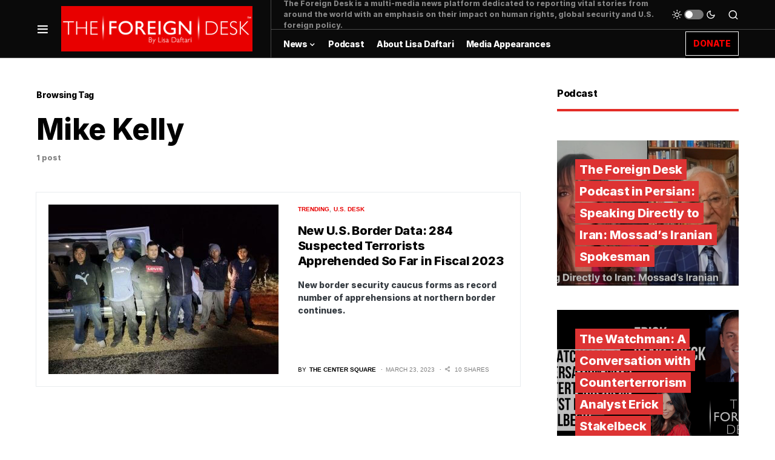

--- FILE ---
content_type: text/html; charset=UTF-8
request_url: https://foreigndesknews.com/tag/mike-kelly/
body_size: 14470
content:
<!doctype html>
<html dir="ltr" lang="en" prefix="og: https://ogp.me/ns#">
<head>
	<meta charset="UTF-8" />
	<meta name="viewport" content="width=device-width, initial-scale=1" />
	<link rel="profile" href="https://gmpg.org/xfn/11" />
	<title>Mike Kelly - The Foreign Desk | by Lisa Daftari</title>

		<!-- All in One SEO 4.6.8.1 - aioseo.com -->
		<meta name="robots" content="max-image-preview:large" />
		<link rel="canonical" href="https://foreigndesknews.com/tag/mike-kelly/" />
		<meta name="generator" content="All in One SEO (AIOSEO) 4.6.8.1" />
		<script type="application/ld+json" class="aioseo-schema">
			{"@context":"https:\/\/schema.org","@graph":[{"@type":"BreadcrumbList","@id":"https:\/\/foreigndesknews.com\/tag\/mike-kelly\/#breadcrumblist","itemListElement":[{"@type":"ListItem","@id":"https:\/\/foreigndesknews.com\/#listItem","position":1,"name":"Home","item":"https:\/\/foreigndesknews.com\/","nextItem":"https:\/\/foreigndesknews.com\/tag\/mike-kelly\/#listItem"},{"@type":"ListItem","@id":"https:\/\/foreigndesknews.com\/tag\/mike-kelly\/#listItem","position":2,"name":"Mike Kelly","previousItem":"https:\/\/foreigndesknews.com\/#listItem"}]},{"@type":"CollectionPage","@id":"https:\/\/foreigndesknews.com\/tag\/mike-kelly\/#collectionpage","url":"https:\/\/foreigndesknews.com\/tag\/mike-kelly\/","name":"Mike Kelly - The Foreign Desk | by Lisa Daftari","inLanguage":"en","isPartOf":{"@id":"https:\/\/foreigndesknews.com\/#website"},"breadcrumb":{"@id":"https:\/\/foreigndesknews.com\/tag\/mike-kelly\/#breadcrumblist"}},{"@type":"Organization","@id":"https:\/\/foreigndesknews.com\/#organization","name":"The Foreign Desk | by Lisa Daftari","description":"Get the latest international news.","url":"https:\/\/foreigndesknews.com\/","logo":{"@type":"ImageObject","url":"https:\/\/foreigndesknews.com\/wp-content\/uploads\/2021\/08\/2021-Logo-Web.png","@id":"https:\/\/foreigndesknews.com\/tag\/mike-kelly\/#organizationLogo","width":400,"height":95},"image":{"@id":"https:\/\/foreigndesknews.com\/tag\/mike-kelly\/#organizationLogo"},"sameAs":["https:\/\/www.facebook.com\/theforeigndesk","https:\/\/twitter.com\/ForeignDeskNews","https:\/\/www.instagram.com\/theforeigndesk\/","https:\/\/www.youtube.com\/@LisaDaftari","https:\/\/www.linkedin.com\/company\/the-foreign-desk\/"]},{"@type":"WebSite","@id":"https:\/\/foreigndesknews.com\/#website","url":"https:\/\/foreigndesknews.com\/","name":"The Foreign Desk | by Lisa Daftari","description":"Get the latest international news.","inLanguage":"en","publisher":{"@id":"https:\/\/foreigndesknews.com\/#organization"}}]}
		</script>
		<!-- All in One SEO -->

<link rel='dns-prefetch' href='//www.googletagmanager.com' />
<link rel='dns-prefetch' href='//pagead2.googlesyndication.com' />
<link rel="alternate" type="application/rss+xml" title="The Foreign Desk | by Lisa Daftari &raquo; Feed" href="https://foreigndesknews.com/feed/" />
<link rel="alternate" type="application/rss+xml" title="The Foreign Desk | by Lisa Daftari &raquo; Comments Feed" href="https://foreigndesknews.com/comments/feed/" />
<link rel="alternate" type="application/rss+xml" title="The Foreign Desk | by Lisa Daftari &raquo; Mike Kelly Tag Feed" href="https://foreigndesknews.com/tag/mike-kelly/feed/" />
			<link rel="preload" href="https://foreigndesknews.com/wp-content/plugins/canvas/assets/fonts/canvas-icons.woff" as="font" type="font/woff" crossorigin>
			<link rel='stylesheet' id='canvas-css'  href='https://foreigndesknews.com/wp-content/plugins/canvas/assets/css/canvas.css?ver=2.4.5' media='all' />
<link rel='alternate stylesheet' id='powerkit-icons-css'  href='https://foreigndesknews.com/wp-content/plugins/powerkit/assets/fonts/powerkit-icons.woff?ver=2.8.7' as='font' type='font/wof' crossorigin />
<link rel='stylesheet' id='powerkit-css'  href='https://foreigndesknews.com/wp-content/plugins/powerkit/assets/css/powerkit.css?ver=2.8.7' media='all' />
<link rel='stylesheet' id='wp-block-library-css'  href='https://foreigndesknews.com/wp-includes/css/dist/block-library/style.min.css?ver=5.8.12' media='all' />
<link rel='stylesheet' id='gctl-timeline-styles-css-css'  href='https://foreigndesknews.com/wp-content/plugins/timeline-block/includes/gutenberg-block/build/blocks.style.build.css?ver=5.8.12' media='all' />
<link rel='stylesheet' id='cltb_cp_timeline-cgb-style-css-css'  href='https://foreigndesknews.com/wp-content/plugins/timeline-block/includes/cool-timeline-block/dist/blocks.style.build.css' media='all' />
<link rel='stylesheet' id='canvas-block-alert-style-css'  href='https://foreigndesknews.com/wp-content/plugins/canvas/components/basic-elements/block-alert/block.css?ver=1721615753' media='all' />
<link rel='stylesheet' id='canvas-block-progress-style-css'  href='https://foreigndesknews.com/wp-content/plugins/canvas/components/basic-elements/block-progress/block.css?ver=1721615753' media='all' />
<link rel='stylesheet' id='canvas-block-collapsibles-style-css'  href='https://foreigndesknews.com/wp-content/plugins/canvas/components/basic-elements/block-collapsibles/block.css?ver=1721615753' media='all' />
<link rel='stylesheet' id='canvas-block-tabs-style-css'  href='https://foreigndesknews.com/wp-content/plugins/canvas/components/basic-elements/block-tabs/block.css?ver=1721615753' media='all' />
<link rel='stylesheet' id='canvas-block-section-heading-style-css'  href='https://foreigndesknews.com/wp-content/plugins/canvas/components/basic-elements/block-section-heading/block.css?ver=1721615753' media='all' />
<link rel='stylesheet' id='canvas-block-row-style-css'  href='https://foreigndesknews.com/wp-content/plugins/canvas/components/layout-blocks/block-row/block-row.css?ver=1721615753' media='all' />
<link rel='stylesheet' id='canvas-justified-gallery-block-style-css'  href='https://foreigndesknews.com/wp-content/plugins/canvas/components/justified-gallery/block/block-justified-gallery.css?ver=1721615753' media='all' />
<link rel='stylesheet' id='canvas-slider-gallery-block-style-css'  href='https://foreigndesknews.com/wp-content/plugins/canvas/components/slider-gallery/block/block-slider-gallery.css?ver=1721615753' media='all' />
<link rel='stylesheet' id='canvas-block-posts-sidebar-css'  href='https://foreigndesknews.com/wp-content/plugins/canvas/components/posts/block-posts-sidebar/block-posts-sidebar.css?ver=1721615753' media='all' />
<link rel='stylesheet' id='absolute-reviews-css'  href='https://foreigndesknews.com/wp-content/plugins/absolute-reviews/public/css/absolute-reviews-public.css?ver=1.1.3' media='all' />
<link rel='stylesheet' id='advanced-popups-css'  href='https://foreigndesknews.com/wp-content/plugins/advanced-popups/public/css/advanced-popups-public.css?ver=1.2.0' media='all' />
<link rel='stylesheet' id='canvas-block-heading-style-css'  href='https://foreigndesknews.com/wp-content/plugins/canvas/components/content-formatting/block-heading/block.css?ver=1721615753' media='all' />
<link rel='stylesheet' id='canvas-block-list-style-css'  href='https://foreigndesknews.com/wp-content/plugins/canvas/components/content-formatting/block-list/block.css?ver=1721615753' media='all' />
<link rel='stylesheet' id='canvas-block-paragraph-style-css'  href='https://foreigndesknews.com/wp-content/plugins/canvas/components/content-formatting/block-paragraph/block.css?ver=1721615753' media='all' />
<link rel='stylesheet' id='canvas-block-separator-style-css'  href='https://foreigndesknews.com/wp-content/plugins/canvas/components/content-formatting/block-separator/block.css?ver=1721615753' media='all' />
<link rel='stylesheet' id='canvas-block-group-style-css'  href='https://foreigndesknews.com/wp-content/plugins/canvas/components/basic-elements/block-group/block.css?ver=1721615753' media='all' />
<link rel='stylesheet' id='canvas-block-cover-style-css'  href='https://foreigndesknews.com/wp-content/plugins/canvas/components/basic-elements/block-cover/block.css?ver=1721615753' media='all' />
<link rel='stylesheet' id='powerkit-author-box-css'  href='https://foreigndesknews.com/wp-content/plugins/powerkit/modules/author-box/public/css/public-powerkit-author-box.css?ver=2.8.7' media='all' />
<link rel='stylesheet' id='powerkit-basic-elements-css'  href='https://foreigndesknews.com/wp-content/plugins/powerkit/modules/basic-elements/public/css/public-powerkit-basic-elements.css?ver=2.8.7' media='screen' />
<link rel='stylesheet' id='powerkit-coming-soon-css'  href='https://foreigndesknews.com/wp-content/plugins/powerkit/modules/coming-soon/public/css/public-powerkit-coming-soon.css?ver=2.8.7' media='all' />
<link rel='stylesheet' id='powerkit-content-formatting-css'  href='https://foreigndesknews.com/wp-content/plugins/powerkit/modules/content-formatting/public/css/public-powerkit-content-formatting.css?ver=2.8.7' media='all' />
<link rel='stylesheet' id='powerkit-сontributors-css'  href='https://foreigndesknews.com/wp-content/plugins/powerkit/modules/contributors/public/css/public-powerkit-contributors.css?ver=2.8.7' media='all' />
<link rel='stylesheet' id='powerkit-facebook-css'  href='https://foreigndesknews.com/wp-content/plugins/powerkit/modules/facebook/public/css/public-powerkit-facebook.css?ver=2.8.7' media='all' />
<link rel='stylesheet' id='powerkit-featured-categories-css'  href='https://foreigndesknews.com/wp-content/plugins/powerkit/modules/featured-categories/public/css/public-powerkit-featured-categories.css?ver=2.8.7' media='all' />
<link rel='stylesheet' id='powerkit-inline-posts-css'  href='https://foreigndesknews.com/wp-content/plugins/powerkit/modules/inline-posts/public/css/public-powerkit-inline-posts.css?ver=2.8.7' media='all' />
<link rel='stylesheet' id='powerkit-instagram-css'  href='https://foreigndesknews.com/wp-content/plugins/powerkit/modules/instagram/public/css/public-powerkit-instagram.css?ver=2.8.7' media='all' />
<link rel='stylesheet' id='powerkit-justified-gallery-css'  href='https://foreigndesknews.com/wp-content/plugins/powerkit/modules/justified-gallery/public/css/public-powerkit-justified-gallery.css?ver=2.8.7' media='all' />
<link rel='stylesheet' id='glightbox-css'  href='https://foreigndesknews.com/wp-content/plugins/powerkit/modules/lightbox/public/css/glightbox.min.css?ver=2.8.7' media='all' />
<link rel='stylesheet' id='powerkit-lightbox-css'  href='https://foreigndesknews.com/wp-content/plugins/powerkit/modules/lightbox/public/css/public-powerkit-lightbox.css?ver=2.8.7' media='all' />
<link rel='stylesheet' id='powerkit-opt-in-forms-css'  href='https://foreigndesknews.com/wp-content/plugins/powerkit/modules/opt-in-forms/public/css/public-powerkit-opt-in-forms.css?ver=2.8.7' media='all' />
<link rel='stylesheet' id='powerkit-scroll-to-top-css'  href='https://foreigndesknews.com/wp-content/plugins/powerkit/modules/scroll-to-top/public/css/public-powerkit-scroll-to-top.css?ver=2.8.7' media='all' />
<link rel='stylesheet' id='powerkit-share-buttons-css'  href='https://foreigndesknews.com/wp-content/plugins/powerkit/modules/share-buttons/public/css/public-powerkit-share-buttons.css?ver=2.8.7' media='all' />
<link rel='stylesheet' id='powerkit-slider-gallery-css'  href='https://foreigndesknews.com/wp-content/plugins/powerkit/modules/slider-gallery/public/css/public-powerkit-slider-gallery.css?ver=2.8.7' media='all' />
<link rel='stylesheet' id='powerkit-social-links-css'  href='https://foreigndesknews.com/wp-content/plugins/powerkit/modules/social-links/public/css/public-powerkit-social-links.css?ver=2.8.7' media='all' />
<link rel='stylesheet' id='powerkit-twitter-css'  href='https://foreigndesknews.com/wp-content/plugins/powerkit/modules/twitter/public/css/public-powerkit-twitter.css?ver=2.8.7' media='all' />
<link rel='stylesheet' id='powerkit-widget-about-css'  href='https://foreigndesknews.com/wp-content/plugins/powerkit/modules/widget-about/public/css/public-powerkit-widget-about.css?ver=2.8.7' media='all' />
<link rel='stylesheet' id='rss-retriever-css'  href='https://foreigndesknews.com/wp-content/plugins/wp-rss-retriever/inc/css/rss-retriever.css?ver=1.6.10' media='all' />
<link rel='stylesheet' id='csco-styles-css'  href='https://foreigndesknews.com/wp-content/themes/newsblock/style.css?ver=1.1.8' media='all' />
<style id='csco-styles-inline-css'>
.searchwp-live-search-no-min-chars:after { content: "Continue typing" }
</style>
<link rel='stylesheet' id='searchwp-live-search-css'  href='https://foreigndesknews.com/wp-content/plugins/searchwp-live-ajax-search/assets/styles/style.css?ver=1.7.5' media='all' />
<script src='https://foreigndesknews.com/wp-includes/js/jquery/jquery.min.js?ver=3.6.0' id='jquery-core-js'></script>
<script src='https://foreigndesknews.com/wp-includes/js/jquery/jquery-migrate.min.js?ver=3.3.2' id='jquery-migrate-js'></script>
<script src='https://foreigndesknews.com/wp-content/plugins/advanced-popups/public/js/advanced-popups-public.js?ver=1.2.0' id='advanced-popups-js'></script>

<!-- Google Analytics snippet added by Site Kit -->
<script src='https://www.googletagmanager.com/gtag/js?id=UA-151386851-1' id='google_gtagjs-js' async></script>
<script id='google_gtagjs-js-after'>
window.dataLayer = window.dataLayer || [];function gtag(){dataLayer.push(arguments);}
gtag('set', 'linker', {"domains":["foreigndesknews.com"]} );
gtag("js", new Date());
gtag("set", "developer_id.dZTNiMT", true);
gtag("config", "UA-151386851-1", {"anonymize_ip":true});
gtag("config", "G-J7CH558MYR");
</script>

<!-- End Google Analytics snippet added by Site Kit -->
<link rel="https://api.w.org/" href="https://foreigndesknews.com/wp-json/" /><link rel="alternate" type="application/json" href="https://foreigndesknews.com/wp-json/wp/v2/tags/1598" /><link rel="EditURI" type="application/rsd+xml" title="RSD" href="https://foreigndesknews.com/xmlrpc.php?rsd" />
<link rel="wlwmanifest" type="application/wlwmanifest+xml" href="https://foreigndesknews.com/wp-includes/wlwmanifest.xml" /> 
<meta name="generator" content="WordPress 5.8.12" />
		<link rel="preload" href="https://foreigndesknews.com/wp-content/plugins/absolute-reviews/fonts/absolute-reviews-icons.woff" as="font" type="font/woff" crossorigin>
				<link rel="preload" href="https://foreigndesknews.com/wp-content/plugins/advanced-popups/fonts/advanced-popups-icons.woff" as="font" type="font/woff" crossorigin>
		
<style type="text/css" media="all" id="canvas-blocks-dynamic-styles">
.cnvs-block-section-heading-1643690293078.cnvs-block-section-heading { --cnvs-section-heading-border-color: #e32c26!important; }
</style>
<meta name="generator" content="Site Kit by Google 1.102.0" /><script async src="https://pagead2.googlesyndication.com/pagead/js/adsbygoogle.js?client=ca-pub-6668400494555443"
     crossorigin="anonymous"></script>

<script id="mcjs">!function(c,h,i,m,p){m=c.createElement(h),p=c.getElementsByTagName(h)[0],m.async=1,m.src=i,p.parentNode.insertBefore(m,p)}(document,"script","https://chimpstatic.com/mcjs-connected/js/users/8e3a7f7eedbfe9981a654bffd/582e1b8c974255ef118110078.js");</script><style id='csco-theme-typography'>
	:root {
		/* Base Font */
		--cs-font-base-family: Inter;
		--cs-font-base-size: 1rem;
		--cs-font-base-weight: 400;
		--cs-font-base-style: normal;
		--cs-font-base-letter-spacing: normal;
		--cs-font-base-line-height: 1.5;

		/* Primary Font */
		--cs-font-primary-family: Inter;
		--cs-font-primary-size: 0.875rem;
		--cs-font-primary-weight: 400;
		--cs-font-primary-style: normal;
		--cs-font-primary-letter-spacing: -0.025em;
		--cs-font-primary-text-transform: none;

		/* Secondary Font */
		--cs-font-secondary-family: Inter;
		--cs-font-secondary-size: 0.75rem;
		--cs-font-secondary-weight: 400;
		--cs-font-secondary-style: normal;
		--cs-font-secondary-letter-spacing: normal;
		--cs-font-secondary-text-transform: none;

		/* Category Font */
		--cs-font-category-family: -apple-system, BlinkMacSystemFont, "Segoe UI", Roboto, Oxygen-Sans, Ubuntu, Cantarell, "Helvetica Neue", sans-serif;
		--cs-font-category-size: 0.625rem;
		--cs-font-category-weight: 700;
		--cs-font-category-style: normal;
		--cs-font-category-letter-spacing: ;
		--cs-font-category-text-transform: uppercase;

		/* Post Meta Font */
		--cs-font-post-meta-family: -apple-system, BlinkMacSystemFont, "Segoe UI", Roboto, Oxygen-Sans, Ubuntu, Cantarell, "Helvetica Neue", sans-serif;
		--cs-font-post-meta-size: 0.6255rem;
		--cs-font-post-meta-weight: 400;
		--cs-font-post-meta-style: normal;
		--cs-font-post-meta-letter-spacing: normal;
		--cs-font-post-meta-text-transform: uppercase;

		/* Input Font */
		--cs-font-input-family: Inter;
		--cs-font-input-size: 0.75rem;
		--cs-font-input-line-height: 1.625rem;
		--cs-font-input-weight: 400;
		--cs-font-input-style: normal;
		--cs-font-input-letter-spacing: normal;
		--cs-font-input-text-transform: none;

		/* Post Subbtitle */
		--cs-font-post-subtitle-family: inherit;
		--cs-font-post-subtitle-size: 1.25rem;
		--cs-font-post-subtitle-letter-spacing: normal;

		/* Post Content */
		--cs-font-post-content-family: Inter;
		--cs-font-post-content-size: 1rem;
		--cs-font-post-content-letter-spacing: normal;

		/* Summary */
		--cs-font-entry-summary-family: Inter;
		--cs-font-entry-summary-size: 1rem;
		--cs-font-entry-summary-letter-spacing: normal;

		/* Entry Excerpt */
		--cs-font-entry-excerpt-family: Inter;
		--cs-font-entry-excerpt-size: 0.875rem;
		--cs-font-entry-excerpt-letter-spacing: normal;

		/* Logos --------------- */

		/* Main Logo */
		--cs-font-main-logo-family: Inter;
		--cs-font-main-logo-size: 1.5rem;
		--cs-font-main-logo-weight: 700;
		--cs-font-main-logo-style: normal;
		--cs-font-main-logo-letter-spacing: -0.075em;
		--cs-font-main-logo-text-transform: none;

		/* Large Logo */
		--cs-font-large-logo-family: Inter;
		--cs-font-large-logo-size: 1.75rem;
		--cs-font-large-logo-weight: 700;
		--cs-font-large-logo-style: normal;
		--cs-font-large-logo-letter-spacing: -0.075em;
		--cs-font-large-logo-text-transform: none;

		/* Footer Logo */
		--cs-font-footer-logo-family: Inter;
		--cs-font-footer-logo-size: 1.5rem;
		--cs-font-footer-logo-weight: 700;
		--cs-font-footer-logo-style: normal;
		--cs-font-footer-logo-letter-spacing: -0.075em;
		--cs-font-footer-logo-text-transform: none;

		/* Headings --------------- */

		/* Headings */
		--cs-font-headings-family: Inter;
		--cs-font-headings-weight: 700;
		--cs-font-headings-style: normal;
		--cs-font-headings-line-height: 1.25;
		--cs-font-headings-letter-spacing: -0.0125em;
		--cs-font-headings-text-transform: none;

		/* Styled Heading */
		--cs-font-styled-heading-line-height: 1.3em;

		/* Decorated Heading */
		--cs-font-decorated-heading-family: Inter;
		--cs-font-decorated-heading-font-size: 1.25rem;
		--cs-font-decorated-heading-weight: 700;
		--cs-font-decorated-heading-style: normal;
		--cs-font-decorated-heading-line-height: -0.025em;
		--cs-font-decorated-heading-letter-spacing: normal;
		--cs-font-decorated-heading-text-transform: none;

		/* Menu Font --------------- */

		/* Menu */
		/* Used for main top level menu elements. */
		--cs-font-menu-family: Inter;
		--cs-font-menu-size: 0.875rem;
		--cs-font-menu-weight: 700;
		--cs-font-menu-style: normal;
		--cs-font-menu-letter-spacing: -0.0125em;
		--cs-font-menu-text-transform: none;

		/* Submenu Font */
		/* Used for submenu elements. */
		--cs-font-submenu-family: Inter;
		--cs-font-submenu-size: 0.875rem;
		--cs-font-submenu-weight: 400;
		--cs-font-submenu-style: normal;
		--cs-font-submenu-letter-spacing: 0px;
		--cs-font-submenu-text-transform: none;

		/* Section Headings --------------- */
		--cs-font-section-headings-family: Inter;
		--cs-font-section-headings-size: 1rem;
		--cs-font-section-headings-weight: 800;
		--cs-font-section-headings-style: normal;
		--cs-font-section-headings-letter-spacing: -0.025em;
		--cs-font-section-headings-text-transform: none;
	}

			.cs-header__widgets-column {
			--cs-font-section-headings-family: Inter;
			--cs-font-section-headings-size: 1.125rem;
			--cs-font-section-headings-weight: 800;
			--cs-font-section-headings-style: normal;
			--cs-font-section-headings-letter-spacing: -0.025em;
			--cs-font-section-headings-text-transform: none;
		}
	</style>

<!-- Google AdSense snippet added by Site Kit -->
<meta name="google-adsense-platform-account" content="ca-host-pub-2644536267352236">
<meta name="google-adsense-platform-domain" content="sitekit.withgoogle.com">
<!-- End Google AdSense snippet added by Site Kit -->

<!-- Google AdSense snippet added by Site Kit -->
<script async src="https://pagead2.googlesyndication.com/pagead/js/adsbygoogle.js?client=ca-pub-6668400494555443&amp;host=ca-host-pub-2644536267352236" crossorigin="anonymous"></script>

<!-- End Google AdSense snippet added by Site Kit -->
<link rel="icon" href="https://foreigndesknews.com/wp-content/uploads/2021/08/ICON-80x80.png" sizes="32x32" />
<link rel="icon" href="https://foreigndesknews.com/wp-content/uploads/2021/08/ICON.png" sizes="192x192" />
<link rel="apple-touch-icon" href="https://foreigndesknews.com/wp-content/uploads/2021/08/ICON.png" />
<meta name="msapplication-TileImage" content="https://foreigndesknews.com/wp-content/uploads/2021/08/ICON.png" />
		<style id="wp-custom-css">
			.cs-header__button {
	color: red ;
		background-color: black;
	}
.cs-header__button span{
    border: 1px solid white;
		padding: 12px
}
.cs-header__single-column-label {
	    border: 1px solid red;
		padding: 12px
	}

.entry-content p {font-family:sans-serif;}		</style>
		<style id="kirki-inline-styles">:root, [site-data-scheme="default"]{--cs-color-site-background:#FFFFFF;--cs-color-search-background:#000000;--cs-color-header-background:#0a0a0a;--cs-color-submenu-background:#ffffff;--cs-color-footer-background:#111111;}:root, [data-scheme="default"]{--cs-color-accent:#0a0a0a;--cs-color-accent-contrast:#ffffff;--cs-color-secondary:#818181;--cs-palette-color-secondary:#818181;--cs-color-secondary-contrast:#000000;--cs-color-styled-heading:#dd3333;--cs-color-styled-heading-contrast:#000000;--cs-color-styled-heading-hover:#e80100;--cs-color-styled-heading-hover-contrast:#000000;--cs-color-styled-category:rgba(0,0,0,0.3);--cs-color-styled-category-contrast:#ffffff;--cs-color-styled-category-hover:#000000;--cs-color-styled-category-hover-contrast:#FFFFFF;--cs-color-category:#e80100;--cs-color-category-hover:#000000;--cs-color-category-underline:rgba(255,255,255,0);--cs-color-button:#000000;--cs-color-button-contrast:#ffffff;--cs-color-button-hover:#282828;--cs-color-button-hover-contrast:#FFFFFF;--cs-color-overlay-background:rgba(0,0,0,0.25);}[site-data-scheme="dark"]{--cs-color-site-background:#1c1c1c;--cs-color-search-background:#333335;--cs-color-header-background:#000000;--cs-color-submenu-background:#1c1c1c;--cs-color-footer-background:#000000;}[data-scheme="dark"]{--cs-color-accent:#e80100;--cs-color-accent-contrast:#000000;--cs-color-secondary:#858585;--cs-palette-color-secondary:#858585;--cs-color-secondary-contrast:#000000;--cs-color-styled-heading:#e80100;--cs-color-styled-heading-contrast:#000000;--cs-color-styled-heading-hover:#e80100;--cs-color-styled-heading-hover-contrast:#000000;--cs-color-styled-category:#000000;--cs-color-styled-category-contrast:#FFFFFF;--cs-color-styled-category-hover:#e80100;--cs-color-styled-category-hover-contrast:#000000;--cs-color-category:#e80100;--cs-color-category-hover:#FFFFFF;--cs-color-category-underline:rgba(250,90,90,0);--cs-color-button:#3d3d3d;--cs-color-button-contrast:#FFFFFF;--cs-color-button-hover:#242424;--cs-color-button-hover-contrast:#FFFFFF;--cs-color-overlay-background:rgba(0,0,0,0.25);}:root{--cs-common-border-radius:0;--cs-primary-border-radius:0px;--cs-secondary-border-radius:50%;--cs-styled-category-border-radius:0;--cs-image-border-radius:0px;--cs-header-initial-height:95px;--cs-header-height:70px;}:root .cnvs-block-section-heading, [data-scheme="default"] .cnvs-block-section-heading, [data-scheme="dark"] [data-scheme="default"] .cnvs-block-section-heading{--cnvs-section-heading-border-color:#e9ecef;}[data-scheme="dark"] .cnvs-block-section-heading{--cnvs-section-heading-border-color:#49494b;}:root .cs-header__widgets-column .cnvs-block-section-heading, [data-scheme="dark"] [data-scheme="default"] .cs-header__widgets-column .cnvs-block-section-heading{--cnvs-section-heading-border-color:#e9ecef;}[data-scheme="dark"] .cs-header__widgets-column .cnvs-block-section-heading{--cnvs-section-heading-border-color:#49494b;}.cs-search__posts{--cs-image-border-radius:50%!important;}/* cyrillic-ext */
@font-face {
  font-family: 'Inter';
  font-style: normal;
  font-weight: 400;
  font-display: swap;
  src: url(https://foreigndesknews.com/wp-content/fonts/inter/font) format('woff');
  unicode-range: U+0460-052F, U+1C80-1C8A, U+20B4, U+2DE0-2DFF, U+A640-A69F, U+FE2E-FE2F;
}
/* cyrillic */
@font-face {
  font-family: 'Inter';
  font-style: normal;
  font-weight: 400;
  font-display: swap;
  src: url(https://foreigndesknews.com/wp-content/fonts/inter/font) format('woff');
  unicode-range: U+0301, U+0400-045F, U+0490-0491, U+04B0-04B1, U+2116;
}
/* greek-ext */
@font-face {
  font-family: 'Inter';
  font-style: normal;
  font-weight: 400;
  font-display: swap;
  src: url(https://foreigndesknews.com/wp-content/fonts/inter/font) format('woff');
  unicode-range: U+1F00-1FFF;
}
/* greek */
@font-face {
  font-family: 'Inter';
  font-style: normal;
  font-weight: 400;
  font-display: swap;
  src: url(https://foreigndesknews.com/wp-content/fonts/inter/font) format('woff');
  unicode-range: U+0370-0377, U+037A-037F, U+0384-038A, U+038C, U+038E-03A1, U+03A3-03FF;
}
/* vietnamese */
@font-face {
  font-family: 'Inter';
  font-style: normal;
  font-weight: 400;
  font-display: swap;
  src: url(https://foreigndesknews.com/wp-content/fonts/inter/font) format('woff');
  unicode-range: U+0102-0103, U+0110-0111, U+0128-0129, U+0168-0169, U+01A0-01A1, U+01AF-01B0, U+0300-0301, U+0303-0304, U+0308-0309, U+0323, U+0329, U+1EA0-1EF9, U+20AB;
}
/* latin-ext */
@font-face {
  font-family: 'Inter';
  font-style: normal;
  font-weight: 400;
  font-display: swap;
  src: url(https://foreigndesknews.com/wp-content/fonts/inter/font) format('woff');
  unicode-range: U+0100-02BA, U+02BD-02C5, U+02C7-02CC, U+02CE-02D7, U+02DD-02FF, U+0304, U+0308, U+0329, U+1D00-1DBF, U+1E00-1E9F, U+1EF2-1EFF, U+2020, U+20A0-20AB, U+20AD-20C0, U+2113, U+2C60-2C7F, U+A720-A7FF;
}
/* latin */
@font-face {
  font-family: 'Inter';
  font-style: normal;
  font-weight: 400;
  font-display: swap;
  src: url(https://foreigndesknews.com/wp-content/fonts/inter/font) format('woff');
  unicode-range: U+0000-00FF, U+0131, U+0152-0153, U+02BB-02BC, U+02C6, U+02DA, U+02DC, U+0304, U+0308, U+0329, U+2000-206F, U+20AC, U+2122, U+2191, U+2193, U+2212, U+2215, U+FEFF, U+FFFD;
}
/* cyrillic-ext */
@font-face {
  font-family: 'Inter';
  font-style: normal;
  font-weight: 600;
  font-display: swap;
  src: url(https://foreigndesknews.com/wp-content/fonts/inter/font) format('woff');
  unicode-range: U+0460-052F, U+1C80-1C8A, U+20B4, U+2DE0-2DFF, U+A640-A69F, U+FE2E-FE2F;
}
/* cyrillic */
@font-face {
  font-family: 'Inter';
  font-style: normal;
  font-weight: 600;
  font-display: swap;
  src: url(https://foreigndesknews.com/wp-content/fonts/inter/font) format('woff');
  unicode-range: U+0301, U+0400-045F, U+0490-0491, U+04B0-04B1, U+2116;
}
/* greek-ext */
@font-face {
  font-family: 'Inter';
  font-style: normal;
  font-weight: 600;
  font-display: swap;
  src: url(https://foreigndesknews.com/wp-content/fonts/inter/font) format('woff');
  unicode-range: U+1F00-1FFF;
}
/* greek */
@font-face {
  font-family: 'Inter';
  font-style: normal;
  font-weight: 600;
  font-display: swap;
  src: url(https://foreigndesknews.com/wp-content/fonts/inter/font) format('woff');
  unicode-range: U+0370-0377, U+037A-037F, U+0384-038A, U+038C, U+038E-03A1, U+03A3-03FF;
}
/* vietnamese */
@font-face {
  font-family: 'Inter';
  font-style: normal;
  font-weight: 600;
  font-display: swap;
  src: url(https://foreigndesknews.com/wp-content/fonts/inter/font) format('woff');
  unicode-range: U+0102-0103, U+0110-0111, U+0128-0129, U+0168-0169, U+01A0-01A1, U+01AF-01B0, U+0300-0301, U+0303-0304, U+0308-0309, U+0323, U+0329, U+1EA0-1EF9, U+20AB;
}
/* latin-ext */
@font-face {
  font-family: 'Inter';
  font-style: normal;
  font-weight: 600;
  font-display: swap;
  src: url(https://foreigndesknews.com/wp-content/fonts/inter/font) format('woff');
  unicode-range: U+0100-02BA, U+02BD-02C5, U+02C7-02CC, U+02CE-02D7, U+02DD-02FF, U+0304, U+0308, U+0329, U+1D00-1DBF, U+1E00-1E9F, U+1EF2-1EFF, U+2020, U+20A0-20AB, U+20AD-20C0, U+2113, U+2C60-2C7F, U+A720-A7FF;
}
/* latin */
@font-face {
  font-family: 'Inter';
  font-style: normal;
  font-weight: 600;
  font-display: swap;
  src: url(https://foreigndesknews.com/wp-content/fonts/inter/font) format('woff');
  unicode-range: U+0000-00FF, U+0131, U+0152-0153, U+02BB-02BC, U+02C6, U+02DA, U+02DC, U+0304, U+0308, U+0329, U+2000-206F, U+20AC, U+2122, U+2191, U+2193, U+2212, U+2215, U+FEFF, U+FFFD;
}
/* cyrillic-ext */
@font-face {
  font-family: 'Inter';
  font-style: normal;
  font-weight: 700;
  font-display: swap;
  src: url(https://foreigndesknews.com/wp-content/fonts/inter/font) format('woff');
  unicode-range: U+0460-052F, U+1C80-1C8A, U+20B4, U+2DE0-2DFF, U+A640-A69F, U+FE2E-FE2F;
}
/* cyrillic */
@font-face {
  font-family: 'Inter';
  font-style: normal;
  font-weight: 700;
  font-display: swap;
  src: url(https://foreigndesknews.com/wp-content/fonts/inter/font) format('woff');
  unicode-range: U+0301, U+0400-045F, U+0490-0491, U+04B0-04B1, U+2116;
}
/* greek-ext */
@font-face {
  font-family: 'Inter';
  font-style: normal;
  font-weight: 700;
  font-display: swap;
  src: url(https://foreigndesknews.com/wp-content/fonts/inter/font) format('woff');
  unicode-range: U+1F00-1FFF;
}
/* greek */
@font-face {
  font-family: 'Inter';
  font-style: normal;
  font-weight: 700;
  font-display: swap;
  src: url(https://foreigndesknews.com/wp-content/fonts/inter/font) format('woff');
  unicode-range: U+0370-0377, U+037A-037F, U+0384-038A, U+038C, U+038E-03A1, U+03A3-03FF;
}
/* vietnamese */
@font-face {
  font-family: 'Inter';
  font-style: normal;
  font-weight: 700;
  font-display: swap;
  src: url(https://foreigndesknews.com/wp-content/fonts/inter/font) format('woff');
  unicode-range: U+0102-0103, U+0110-0111, U+0128-0129, U+0168-0169, U+01A0-01A1, U+01AF-01B0, U+0300-0301, U+0303-0304, U+0308-0309, U+0323, U+0329, U+1EA0-1EF9, U+20AB;
}
/* latin-ext */
@font-face {
  font-family: 'Inter';
  font-style: normal;
  font-weight: 700;
  font-display: swap;
  src: url(https://foreigndesknews.com/wp-content/fonts/inter/font) format('woff');
  unicode-range: U+0100-02BA, U+02BD-02C5, U+02C7-02CC, U+02CE-02D7, U+02DD-02FF, U+0304, U+0308, U+0329, U+1D00-1DBF, U+1E00-1E9F, U+1EF2-1EFF, U+2020, U+20A0-20AB, U+20AD-20C0, U+2113, U+2C60-2C7F, U+A720-A7FF;
}
/* latin */
@font-face {
  font-family: 'Inter';
  font-style: normal;
  font-weight: 700;
  font-display: swap;
  src: url(https://foreigndesknews.com/wp-content/fonts/inter/font) format('woff');
  unicode-range: U+0000-00FF, U+0131, U+0152-0153, U+02BB-02BC, U+02C6, U+02DA, U+02DC, U+0304, U+0308, U+0329, U+2000-206F, U+20AC, U+2122, U+2191, U+2193, U+2212, U+2215, U+FEFF, U+FFFD;
}
/* cyrillic-ext */
@font-face {
  font-family: 'Inter';
  font-style: normal;
  font-weight: 800;
  font-display: swap;
  src: url(https://foreigndesknews.com/wp-content/fonts/inter/font) format('woff');
  unicode-range: U+0460-052F, U+1C80-1C8A, U+20B4, U+2DE0-2DFF, U+A640-A69F, U+FE2E-FE2F;
}
/* cyrillic */
@font-face {
  font-family: 'Inter';
  font-style: normal;
  font-weight: 800;
  font-display: swap;
  src: url(https://foreigndesknews.com/wp-content/fonts/inter/font) format('woff');
  unicode-range: U+0301, U+0400-045F, U+0490-0491, U+04B0-04B1, U+2116;
}
/* greek-ext */
@font-face {
  font-family: 'Inter';
  font-style: normal;
  font-weight: 800;
  font-display: swap;
  src: url(https://foreigndesknews.com/wp-content/fonts/inter/font) format('woff');
  unicode-range: U+1F00-1FFF;
}
/* greek */
@font-face {
  font-family: 'Inter';
  font-style: normal;
  font-weight: 800;
  font-display: swap;
  src: url(https://foreigndesknews.com/wp-content/fonts/inter/font) format('woff');
  unicode-range: U+0370-0377, U+037A-037F, U+0384-038A, U+038C, U+038E-03A1, U+03A3-03FF;
}
/* vietnamese */
@font-face {
  font-family: 'Inter';
  font-style: normal;
  font-weight: 800;
  font-display: swap;
  src: url(https://foreigndesknews.com/wp-content/fonts/inter/font) format('woff');
  unicode-range: U+0102-0103, U+0110-0111, U+0128-0129, U+0168-0169, U+01A0-01A1, U+01AF-01B0, U+0300-0301, U+0303-0304, U+0308-0309, U+0323, U+0329, U+1EA0-1EF9, U+20AB;
}
/* latin-ext */
@font-face {
  font-family: 'Inter';
  font-style: normal;
  font-weight: 800;
  font-display: swap;
  src: url(https://foreigndesknews.com/wp-content/fonts/inter/font) format('woff');
  unicode-range: U+0100-02BA, U+02BD-02C5, U+02C7-02CC, U+02CE-02D7, U+02DD-02FF, U+0304, U+0308, U+0329, U+1D00-1DBF, U+1E00-1E9F, U+1EF2-1EFF, U+2020, U+20A0-20AB, U+20AD-20C0, U+2113, U+2C60-2C7F, U+A720-A7FF;
}
/* latin */
@font-face {
  font-family: 'Inter';
  font-style: normal;
  font-weight: 800;
  font-display: swap;
  src: url(https://foreigndesknews.com/wp-content/fonts/inter/font) format('woff');
  unicode-range: U+0000-00FF, U+0131, U+0152-0153, U+02BB-02BC, U+02C6, U+02DA, U+02DC, U+0304, U+0308, U+0329, U+2000-206F, U+20AC, U+2122, U+2191, U+2193, U+2212, U+2215, U+FEFF, U+FFFD;
}/* cyrillic-ext */
@font-face {
  font-family: 'Inter';
  font-style: normal;
  font-weight: 400;
  font-display: swap;
  src: url(https://foreigndesknews.com/wp-content/fonts/inter/font) format('woff');
  unicode-range: U+0460-052F, U+1C80-1C8A, U+20B4, U+2DE0-2DFF, U+A640-A69F, U+FE2E-FE2F;
}
/* cyrillic */
@font-face {
  font-family: 'Inter';
  font-style: normal;
  font-weight: 400;
  font-display: swap;
  src: url(https://foreigndesknews.com/wp-content/fonts/inter/font) format('woff');
  unicode-range: U+0301, U+0400-045F, U+0490-0491, U+04B0-04B1, U+2116;
}
/* greek-ext */
@font-face {
  font-family: 'Inter';
  font-style: normal;
  font-weight: 400;
  font-display: swap;
  src: url(https://foreigndesknews.com/wp-content/fonts/inter/font) format('woff');
  unicode-range: U+1F00-1FFF;
}
/* greek */
@font-face {
  font-family: 'Inter';
  font-style: normal;
  font-weight: 400;
  font-display: swap;
  src: url(https://foreigndesknews.com/wp-content/fonts/inter/font) format('woff');
  unicode-range: U+0370-0377, U+037A-037F, U+0384-038A, U+038C, U+038E-03A1, U+03A3-03FF;
}
/* vietnamese */
@font-face {
  font-family: 'Inter';
  font-style: normal;
  font-weight: 400;
  font-display: swap;
  src: url(https://foreigndesknews.com/wp-content/fonts/inter/font) format('woff');
  unicode-range: U+0102-0103, U+0110-0111, U+0128-0129, U+0168-0169, U+01A0-01A1, U+01AF-01B0, U+0300-0301, U+0303-0304, U+0308-0309, U+0323, U+0329, U+1EA0-1EF9, U+20AB;
}
/* latin-ext */
@font-face {
  font-family: 'Inter';
  font-style: normal;
  font-weight: 400;
  font-display: swap;
  src: url(https://foreigndesknews.com/wp-content/fonts/inter/font) format('woff');
  unicode-range: U+0100-02BA, U+02BD-02C5, U+02C7-02CC, U+02CE-02D7, U+02DD-02FF, U+0304, U+0308, U+0329, U+1D00-1DBF, U+1E00-1E9F, U+1EF2-1EFF, U+2020, U+20A0-20AB, U+20AD-20C0, U+2113, U+2C60-2C7F, U+A720-A7FF;
}
/* latin */
@font-face {
  font-family: 'Inter';
  font-style: normal;
  font-weight: 400;
  font-display: swap;
  src: url(https://foreigndesknews.com/wp-content/fonts/inter/font) format('woff');
  unicode-range: U+0000-00FF, U+0131, U+0152-0153, U+02BB-02BC, U+02C6, U+02DA, U+02DC, U+0304, U+0308, U+0329, U+2000-206F, U+20AC, U+2122, U+2191, U+2193, U+2212, U+2215, U+FEFF, U+FFFD;
}
/* cyrillic-ext */
@font-face {
  font-family: 'Inter';
  font-style: normal;
  font-weight: 600;
  font-display: swap;
  src: url(https://foreigndesknews.com/wp-content/fonts/inter/font) format('woff');
  unicode-range: U+0460-052F, U+1C80-1C8A, U+20B4, U+2DE0-2DFF, U+A640-A69F, U+FE2E-FE2F;
}
/* cyrillic */
@font-face {
  font-family: 'Inter';
  font-style: normal;
  font-weight: 600;
  font-display: swap;
  src: url(https://foreigndesknews.com/wp-content/fonts/inter/font) format('woff');
  unicode-range: U+0301, U+0400-045F, U+0490-0491, U+04B0-04B1, U+2116;
}
/* greek-ext */
@font-face {
  font-family: 'Inter';
  font-style: normal;
  font-weight: 600;
  font-display: swap;
  src: url(https://foreigndesknews.com/wp-content/fonts/inter/font) format('woff');
  unicode-range: U+1F00-1FFF;
}
/* greek */
@font-face {
  font-family: 'Inter';
  font-style: normal;
  font-weight: 600;
  font-display: swap;
  src: url(https://foreigndesknews.com/wp-content/fonts/inter/font) format('woff');
  unicode-range: U+0370-0377, U+037A-037F, U+0384-038A, U+038C, U+038E-03A1, U+03A3-03FF;
}
/* vietnamese */
@font-face {
  font-family: 'Inter';
  font-style: normal;
  font-weight: 600;
  font-display: swap;
  src: url(https://foreigndesknews.com/wp-content/fonts/inter/font) format('woff');
  unicode-range: U+0102-0103, U+0110-0111, U+0128-0129, U+0168-0169, U+01A0-01A1, U+01AF-01B0, U+0300-0301, U+0303-0304, U+0308-0309, U+0323, U+0329, U+1EA0-1EF9, U+20AB;
}
/* latin-ext */
@font-face {
  font-family: 'Inter';
  font-style: normal;
  font-weight: 600;
  font-display: swap;
  src: url(https://foreigndesknews.com/wp-content/fonts/inter/font) format('woff');
  unicode-range: U+0100-02BA, U+02BD-02C5, U+02C7-02CC, U+02CE-02D7, U+02DD-02FF, U+0304, U+0308, U+0329, U+1D00-1DBF, U+1E00-1E9F, U+1EF2-1EFF, U+2020, U+20A0-20AB, U+20AD-20C0, U+2113, U+2C60-2C7F, U+A720-A7FF;
}
/* latin */
@font-face {
  font-family: 'Inter';
  font-style: normal;
  font-weight: 600;
  font-display: swap;
  src: url(https://foreigndesknews.com/wp-content/fonts/inter/font) format('woff');
  unicode-range: U+0000-00FF, U+0131, U+0152-0153, U+02BB-02BC, U+02C6, U+02DA, U+02DC, U+0304, U+0308, U+0329, U+2000-206F, U+20AC, U+2122, U+2191, U+2193, U+2212, U+2215, U+FEFF, U+FFFD;
}
/* cyrillic-ext */
@font-face {
  font-family: 'Inter';
  font-style: normal;
  font-weight: 700;
  font-display: swap;
  src: url(https://foreigndesknews.com/wp-content/fonts/inter/font) format('woff');
  unicode-range: U+0460-052F, U+1C80-1C8A, U+20B4, U+2DE0-2DFF, U+A640-A69F, U+FE2E-FE2F;
}
/* cyrillic */
@font-face {
  font-family: 'Inter';
  font-style: normal;
  font-weight: 700;
  font-display: swap;
  src: url(https://foreigndesknews.com/wp-content/fonts/inter/font) format('woff');
  unicode-range: U+0301, U+0400-045F, U+0490-0491, U+04B0-04B1, U+2116;
}
/* greek-ext */
@font-face {
  font-family: 'Inter';
  font-style: normal;
  font-weight: 700;
  font-display: swap;
  src: url(https://foreigndesknews.com/wp-content/fonts/inter/font) format('woff');
  unicode-range: U+1F00-1FFF;
}
/* greek */
@font-face {
  font-family: 'Inter';
  font-style: normal;
  font-weight: 700;
  font-display: swap;
  src: url(https://foreigndesknews.com/wp-content/fonts/inter/font) format('woff');
  unicode-range: U+0370-0377, U+037A-037F, U+0384-038A, U+038C, U+038E-03A1, U+03A3-03FF;
}
/* vietnamese */
@font-face {
  font-family: 'Inter';
  font-style: normal;
  font-weight: 700;
  font-display: swap;
  src: url(https://foreigndesknews.com/wp-content/fonts/inter/font) format('woff');
  unicode-range: U+0102-0103, U+0110-0111, U+0128-0129, U+0168-0169, U+01A0-01A1, U+01AF-01B0, U+0300-0301, U+0303-0304, U+0308-0309, U+0323, U+0329, U+1EA0-1EF9, U+20AB;
}
/* latin-ext */
@font-face {
  font-family: 'Inter';
  font-style: normal;
  font-weight: 700;
  font-display: swap;
  src: url(https://foreigndesknews.com/wp-content/fonts/inter/font) format('woff');
  unicode-range: U+0100-02BA, U+02BD-02C5, U+02C7-02CC, U+02CE-02D7, U+02DD-02FF, U+0304, U+0308, U+0329, U+1D00-1DBF, U+1E00-1E9F, U+1EF2-1EFF, U+2020, U+20A0-20AB, U+20AD-20C0, U+2113, U+2C60-2C7F, U+A720-A7FF;
}
/* latin */
@font-face {
  font-family: 'Inter';
  font-style: normal;
  font-weight: 700;
  font-display: swap;
  src: url(https://foreigndesknews.com/wp-content/fonts/inter/font) format('woff');
  unicode-range: U+0000-00FF, U+0131, U+0152-0153, U+02BB-02BC, U+02C6, U+02DA, U+02DC, U+0304, U+0308, U+0329, U+2000-206F, U+20AC, U+2122, U+2191, U+2193, U+2212, U+2215, U+FEFF, U+FFFD;
}
/* cyrillic-ext */
@font-face {
  font-family: 'Inter';
  font-style: normal;
  font-weight: 800;
  font-display: swap;
  src: url(https://foreigndesknews.com/wp-content/fonts/inter/font) format('woff');
  unicode-range: U+0460-052F, U+1C80-1C8A, U+20B4, U+2DE0-2DFF, U+A640-A69F, U+FE2E-FE2F;
}
/* cyrillic */
@font-face {
  font-family: 'Inter';
  font-style: normal;
  font-weight: 800;
  font-display: swap;
  src: url(https://foreigndesknews.com/wp-content/fonts/inter/font) format('woff');
  unicode-range: U+0301, U+0400-045F, U+0490-0491, U+04B0-04B1, U+2116;
}
/* greek-ext */
@font-face {
  font-family: 'Inter';
  font-style: normal;
  font-weight: 800;
  font-display: swap;
  src: url(https://foreigndesknews.com/wp-content/fonts/inter/font) format('woff');
  unicode-range: U+1F00-1FFF;
}
/* greek */
@font-face {
  font-family: 'Inter';
  font-style: normal;
  font-weight: 800;
  font-display: swap;
  src: url(https://foreigndesknews.com/wp-content/fonts/inter/font) format('woff');
  unicode-range: U+0370-0377, U+037A-037F, U+0384-038A, U+038C, U+038E-03A1, U+03A3-03FF;
}
/* vietnamese */
@font-face {
  font-family: 'Inter';
  font-style: normal;
  font-weight: 800;
  font-display: swap;
  src: url(https://foreigndesknews.com/wp-content/fonts/inter/font) format('woff');
  unicode-range: U+0102-0103, U+0110-0111, U+0128-0129, U+0168-0169, U+01A0-01A1, U+01AF-01B0, U+0300-0301, U+0303-0304, U+0308-0309, U+0323, U+0329, U+1EA0-1EF9, U+20AB;
}
/* latin-ext */
@font-face {
  font-family: 'Inter';
  font-style: normal;
  font-weight: 800;
  font-display: swap;
  src: url(https://foreigndesknews.com/wp-content/fonts/inter/font) format('woff');
  unicode-range: U+0100-02BA, U+02BD-02C5, U+02C7-02CC, U+02CE-02D7, U+02DD-02FF, U+0304, U+0308, U+0329, U+1D00-1DBF, U+1E00-1E9F, U+1EF2-1EFF, U+2020, U+20A0-20AB, U+20AD-20C0, U+2113, U+2C60-2C7F, U+A720-A7FF;
}
/* latin */
@font-face {
  font-family: 'Inter';
  font-style: normal;
  font-weight: 800;
  font-display: swap;
  src: url(https://foreigndesknews.com/wp-content/fonts/inter/font) format('woff');
  unicode-range: U+0000-00FF, U+0131, U+0152-0153, U+02BB-02BC, U+02C6, U+02DA, U+02DC, U+0304, U+0308, U+0329, U+2000-206F, U+20AC, U+2122, U+2191, U+2193, U+2212, U+2215, U+FEFF, U+FFFD;
}/* cyrillic-ext */
@font-face {
  font-family: 'Inter';
  font-style: normal;
  font-weight: 400;
  font-display: swap;
  src: url(https://foreigndesknews.com/wp-content/fonts/inter/font) format('woff');
  unicode-range: U+0460-052F, U+1C80-1C8A, U+20B4, U+2DE0-2DFF, U+A640-A69F, U+FE2E-FE2F;
}
/* cyrillic */
@font-face {
  font-family: 'Inter';
  font-style: normal;
  font-weight: 400;
  font-display: swap;
  src: url(https://foreigndesknews.com/wp-content/fonts/inter/font) format('woff');
  unicode-range: U+0301, U+0400-045F, U+0490-0491, U+04B0-04B1, U+2116;
}
/* greek-ext */
@font-face {
  font-family: 'Inter';
  font-style: normal;
  font-weight: 400;
  font-display: swap;
  src: url(https://foreigndesknews.com/wp-content/fonts/inter/font) format('woff');
  unicode-range: U+1F00-1FFF;
}
/* greek */
@font-face {
  font-family: 'Inter';
  font-style: normal;
  font-weight: 400;
  font-display: swap;
  src: url(https://foreigndesknews.com/wp-content/fonts/inter/font) format('woff');
  unicode-range: U+0370-0377, U+037A-037F, U+0384-038A, U+038C, U+038E-03A1, U+03A3-03FF;
}
/* vietnamese */
@font-face {
  font-family: 'Inter';
  font-style: normal;
  font-weight: 400;
  font-display: swap;
  src: url(https://foreigndesknews.com/wp-content/fonts/inter/font) format('woff');
  unicode-range: U+0102-0103, U+0110-0111, U+0128-0129, U+0168-0169, U+01A0-01A1, U+01AF-01B0, U+0300-0301, U+0303-0304, U+0308-0309, U+0323, U+0329, U+1EA0-1EF9, U+20AB;
}
/* latin-ext */
@font-face {
  font-family: 'Inter';
  font-style: normal;
  font-weight: 400;
  font-display: swap;
  src: url(https://foreigndesknews.com/wp-content/fonts/inter/font) format('woff');
  unicode-range: U+0100-02BA, U+02BD-02C5, U+02C7-02CC, U+02CE-02D7, U+02DD-02FF, U+0304, U+0308, U+0329, U+1D00-1DBF, U+1E00-1E9F, U+1EF2-1EFF, U+2020, U+20A0-20AB, U+20AD-20C0, U+2113, U+2C60-2C7F, U+A720-A7FF;
}
/* latin */
@font-face {
  font-family: 'Inter';
  font-style: normal;
  font-weight: 400;
  font-display: swap;
  src: url(https://foreigndesknews.com/wp-content/fonts/inter/font) format('woff');
  unicode-range: U+0000-00FF, U+0131, U+0152-0153, U+02BB-02BC, U+02C6, U+02DA, U+02DC, U+0304, U+0308, U+0329, U+2000-206F, U+20AC, U+2122, U+2191, U+2193, U+2212, U+2215, U+FEFF, U+FFFD;
}
/* cyrillic-ext */
@font-face {
  font-family: 'Inter';
  font-style: normal;
  font-weight: 600;
  font-display: swap;
  src: url(https://foreigndesknews.com/wp-content/fonts/inter/font) format('woff');
  unicode-range: U+0460-052F, U+1C80-1C8A, U+20B4, U+2DE0-2DFF, U+A640-A69F, U+FE2E-FE2F;
}
/* cyrillic */
@font-face {
  font-family: 'Inter';
  font-style: normal;
  font-weight: 600;
  font-display: swap;
  src: url(https://foreigndesknews.com/wp-content/fonts/inter/font) format('woff');
  unicode-range: U+0301, U+0400-045F, U+0490-0491, U+04B0-04B1, U+2116;
}
/* greek-ext */
@font-face {
  font-family: 'Inter';
  font-style: normal;
  font-weight: 600;
  font-display: swap;
  src: url(https://foreigndesknews.com/wp-content/fonts/inter/font) format('woff');
  unicode-range: U+1F00-1FFF;
}
/* greek */
@font-face {
  font-family: 'Inter';
  font-style: normal;
  font-weight: 600;
  font-display: swap;
  src: url(https://foreigndesknews.com/wp-content/fonts/inter/font) format('woff');
  unicode-range: U+0370-0377, U+037A-037F, U+0384-038A, U+038C, U+038E-03A1, U+03A3-03FF;
}
/* vietnamese */
@font-face {
  font-family: 'Inter';
  font-style: normal;
  font-weight: 600;
  font-display: swap;
  src: url(https://foreigndesknews.com/wp-content/fonts/inter/font) format('woff');
  unicode-range: U+0102-0103, U+0110-0111, U+0128-0129, U+0168-0169, U+01A0-01A1, U+01AF-01B0, U+0300-0301, U+0303-0304, U+0308-0309, U+0323, U+0329, U+1EA0-1EF9, U+20AB;
}
/* latin-ext */
@font-face {
  font-family: 'Inter';
  font-style: normal;
  font-weight: 600;
  font-display: swap;
  src: url(https://foreigndesknews.com/wp-content/fonts/inter/font) format('woff');
  unicode-range: U+0100-02BA, U+02BD-02C5, U+02C7-02CC, U+02CE-02D7, U+02DD-02FF, U+0304, U+0308, U+0329, U+1D00-1DBF, U+1E00-1E9F, U+1EF2-1EFF, U+2020, U+20A0-20AB, U+20AD-20C0, U+2113, U+2C60-2C7F, U+A720-A7FF;
}
/* latin */
@font-face {
  font-family: 'Inter';
  font-style: normal;
  font-weight: 600;
  font-display: swap;
  src: url(https://foreigndesknews.com/wp-content/fonts/inter/font) format('woff');
  unicode-range: U+0000-00FF, U+0131, U+0152-0153, U+02BB-02BC, U+02C6, U+02DA, U+02DC, U+0304, U+0308, U+0329, U+2000-206F, U+20AC, U+2122, U+2191, U+2193, U+2212, U+2215, U+FEFF, U+FFFD;
}
/* cyrillic-ext */
@font-face {
  font-family: 'Inter';
  font-style: normal;
  font-weight: 700;
  font-display: swap;
  src: url(https://foreigndesknews.com/wp-content/fonts/inter/font) format('woff');
  unicode-range: U+0460-052F, U+1C80-1C8A, U+20B4, U+2DE0-2DFF, U+A640-A69F, U+FE2E-FE2F;
}
/* cyrillic */
@font-face {
  font-family: 'Inter';
  font-style: normal;
  font-weight: 700;
  font-display: swap;
  src: url(https://foreigndesknews.com/wp-content/fonts/inter/font) format('woff');
  unicode-range: U+0301, U+0400-045F, U+0490-0491, U+04B0-04B1, U+2116;
}
/* greek-ext */
@font-face {
  font-family: 'Inter';
  font-style: normal;
  font-weight: 700;
  font-display: swap;
  src: url(https://foreigndesknews.com/wp-content/fonts/inter/font) format('woff');
  unicode-range: U+1F00-1FFF;
}
/* greek */
@font-face {
  font-family: 'Inter';
  font-style: normal;
  font-weight: 700;
  font-display: swap;
  src: url(https://foreigndesknews.com/wp-content/fonts/inter/font) format('woff');
  unicode-range: U+0370-0377, U+037A-037F, U+0384-038A, U+038C, U+038E-03A1, U+03A3-03FF;
}
/* vietnamese */
@font-face {
  font-family: 'Inter';
  font-style: normal;
  font-weight: 700;
  font-display: swap;
  src: url(https://foreigndesknews.com/wp-content/fonts/inter/font) format('woff');
  unicode-range: U+0102-0103, U+0110-0111, U+0128-0129, U+0168-0169, U+01A0-01A1, U+01AF-01B0, U+0300-0301, U+0303-0304, U+0308-0309, U+0323, U+0329, U+1EA0-1EF9, U+20AB;
}
/* latin-ext */
@font-face {
  font-family: 'Inter';
  font-style: normal;
  font-weight: 700;
  font-display: swap;
  src: url(https://foreigndesknews.com/wp-content/fonts/inter/font) format('woff');
  unicode-range: U+0100-02BA, U+02BD-02C5, U+02C7-02CC, U+02CE-02D7, U+02DD-02FF, U+0304, U+0308, U+0329, U+1D00-1DBF, U+1E00-1E9F, U+1EF2-1EFF, U+2020, U+20A0-20AB, U+20AD-20C0, U+2113, U+2C60-2C7F, U+A720-A7FF;
}
/* latin */
@font-face {
  font-family: 'Inter';
  font-style: normal;
  font-weight: 700;
  font-display: swap;
  src: url(https://foreigndesknews.com/wp-content/fonts/inter/font) format('woff');
  unicode-range: U+0000-00FF, U+0131, U+0152-0153, U+02BB-02BC, U+02C6, U+02DA, U+02DC, U+0304, U+0308, U+0329, U+2000-206F, U+20AC, U+2122, U+2191, U+2193, U+2212, U+2215, U+FEFF, U+FFFD;
}
/* cyrillic-ext */
@font-face {
  font-family: 'Inter';
  font-style: normal;
  font-weight: 800;
  font-display: swap;
  src: url(https://foreigndesknews.com/wp-content/fonts/inter/font) format('woff');
  unicode-range: U+0460-052F, U+1C80-1C8A, U+20B4, U+2DE0-2DFF, U+A640-A69F, U+FE2E-FE2F;
}
/* cyrillic */
@font-face {
  font-family: 'Inter';
  font-style: normal;
  font-weight: 800;
  font-display: swap;
  src: url(https://foreigndesknews.com/wp-content/fonts/inter/font) format('woff');
  unicode-range: U+0301, U+0400-045F, U+0490-0491, U+04B0-04B1, U+2116;
}
/* greek-ext */
@font-face {
  font-family: 'Inter';
  font-style: normal;
  font-weight: 800;
  font-display: swap;
  src: url(https://foreigndesknews.com/wp-content/fonts/inter/font) format('woff');
  unicode-range: U+1F00-1FFF;
}
/* greek */
@font-face {
  font-family: 'Inter';
  font-style: normal;
  font-weight: 800;
  font-display: swap;
  src: url(https://foreigndesknews.com/wp-content/fonts/inter/font) format('woff');
  unicode-range: U+0370-0377, U+037A-037F, U+0384-038A, U+038C, U+038E-03A1, U+03A3-03FF;
}
/* vietnamese */
@font-face {
  font-family: 'Inter';
  font-style: normal;
  font-weight: 800;
  font-display: swap;
  src: url(https://foreigndesknews.com/wp-content/fonts/inter/font) format('woff');
  unicode-range: U+0102-0103, U+0110-0111, U+0128-0129, U+0168-0169, U+01A0-01A1, U+01AF-01B0, U+0300-0301, U+0303-0304, U+0308-0309, U+0323, U+0329, U+1EA0-1EF9, U+20AB;
}
/* latin-ext */
@font-face {
  font-family: 'Inter';
  font-style: normal;
  font-weight: 800;
  font-display: swap;
  src: url(https://foreigndesknews.com/wp-content/fonts/inter/font) format('woff');
  unicode-range: U+0100-02BA, U+02BD-02C5, U+02C7-02CC, U+02CE-02D7, U+02DD-02FF, U+0304, U+0308, U+0329, U+1D00-1DBF, U+1E00-1E9F, U+1EF2-1EFF, U+2020, U+20A0-20AB, U+20AD-20C0, U+2113, U+2C60-2C7F, U+A720-A7FF;
}
/* latin */
@font-face {
  font-family: 'Inter';
  font-style: normal;
  font-weight: 800;
  font-display: swap;
  src: url(https://foreigndesknews.com/wp-content/fonts/inter/font) format('woff');
  unicode-range: U+0000-00FF, U+0131, U+0152-0153, U+02BB-02BC, U+02C6, U+02DA, U+02DC, U+0304, U+0308, U+0329, U+2000-206F, U+20AC, U+2122, U+2191, U+2193, U+2212, U+2215, U+FEFF, U+FFFD;
}</style>	
	<!-- Google Tag Manager -->
<script>(function(w,d,s,l,i){w[l]=w[l]||[];w[l].push({'gtm.start':
new Date().getTime(),event:'gtm.js'});var f=d.getElementsByTagName(s)[0],
j=d.createElement(s),dl=l!='dataLayer'?'&l='+l:'';j.async=true;j.src=
'https://www.googletagmanager.com/gtm.js?id='+i+dl;f.parentNode.insertBefore(j,f);
})(window,document,'script','dataLayer','GTM-5Z49T3KC');</script>
<!-- End Google Tag Manager -->
	
	<!-- Retention Collection Script -->
	<script type="text/javascript">
!function(){var geq=window.geq=window.geq||[];if(geq.initialize) return;if (geq.invoked){if (window.console && console.error) {console.error("GE snippet included twice.");}return;}geq.invoked = true;geq.methods = ["page", "suppress", "trackOrder", "identify", "addToCart", "callBack", "event"];geq.factory = function(method){return function(){var args = Array.prototype.slice.call(arguments);args.unshift(method);geq.push(args);return geq;};};for (var i = 0; i < geq.methods.length; i++) {var key = geq.methods[i];geq[key] = geq.factory(key);} geq.load = function(key){var script = document.createElement("script");script.type = "text/javascript";script.async = true; if (location.href.includes("vge=true")) {script.src = "https://s3-us-west-2.amazonaws.com/jsstore/a/" + key + "/ge.js?v=" + Math.random();} else {script.src = "https://s3-us-west-2.amazonaws.com/jsstore/a/" + key + "/ge.js";} var first = document.getElementsByTagName("script")[0];first.parentNode.insertBefore(script, first);};geq.SNIPPET_VERSION = "1.6.1";
geq.load("E82H3YQQ");}();
</script>
<script>geq.page()</script>
	
</head>

<body data-rsssl=1 class="archive tag tag-mike-kelly tag-1598 wp-embed-responsive cs-page-layout-right cs-navbar-sticky-enabled cs-sticky-sidebar-enabled cs-stick-to-top" data-scheme='default' site-data-scheme='default'>
	
<!-- Google Tag Manager (noscript) -->
<noscript><iframe src="https://www.googletagmanager.com/ns.html?id=GTM-5Z49T3KC"
height="0" width="0" style="display:none;visibility:hidden"></iframe></noscript>
<!-- End Google Tag Manager (noscript) -->
	


	<div class="cs-site-overlay"></div>

	<div class="cs-offcanvas">
		<div class="cs-offcanvas__header" data-scheme="dark">
			
			<nav class="cs-offcanvas__nav">
						<div class="cs-logo ">
			<a class="cs-header__logo cs-logo-default " href="https://foreigndesknews.com/">
				<img src="https://foreigndesknews.com/wp-content/uploads/2021/08/2021-Logo-Web.png"  alt="The Foreign Desk | by Lisa Daftari" >			</a>

									<a class="cs-header__logo cs-logo-dark " href="https://foreigndesknews.com/">
							<img src="https://foreigndesknews.com/wp-content/uploads/2021/08/2021-Logo-Web.png"  alt="The Foreign Desk | by Lisa Daftari" >						</a>
							</div>
		
				<span class="cs-offcanvas__toggle" role="button"><i class="cs-icon cs-icon-x"></i></span>
			</nav>

					</div>
		<aside class="cs-offcanvas__sidebar">
			<div class="cs-offcanvas__inner cs-offcanvas__area cs-widget-area">
				<div class="widget widget_nav_menu cs-d-lg-none"><div class="menu-primary-container"><ul id="menu-primary" class="menu"><li id="menu-item-341" class="menu-item menu-item-type-custom menu-item-object-custom menu-item-has-children menu-item-341"><a href="#">News</a>
<ul class="sub-menu">
	<li id="menu-item-691577" class="menu-item menu-item-type-taxonomy menu-item-object-category menu-item-691577"><a href="https://foreigndesknews.com/category/first/">First on The Foreign Desk</a></li>
	<li id="menu-item-691234" class="menu-item menu-item-type-taxonomy menu-item-object-category menu-item-691234"><a href="https://foreigndesknews.com/category/asia/">Asia</a></li>
	<li id="menu-item-691235" class="menu-item menu-item-type-taxonomy menu-item-object-category menu-item-691235"><a href="https://foreigndesknews.com/category/europe/">Europe</a></li>
	<li id="menu-item-691236" class="menu-item menu-item-type-taxonomy menu-item-object-category menu-item-691236"><a href="https://foreigndesknews.com/category/latin-america/">Latin America</a></li>
	<li id="menu-item-691237" class="menu-item menu-item-type-taxonomy menu-item-object-category menu-item-691237"><a href="https://foreigndesknews.com/category/middle-east/">Middle East</a></li>
	<li id="menu-item-691238" class="menu-item menu-item-type-taxonomy menu-item-object-category menu-item-691238"><a href="https://foreigndesknews.com/category/us/">U.S. Desk</a></li>
</ul>
</li>
<li id="menu-item-691575" class="menu-item menu-item-type-post_type menu-item-object-page menu-item-691575"><a href="https://foreigndesknews.com/podcast/">Podcast</a></li>
<li id="menu-item-708775" class="menu-item menu-item-type-post_type menu-item-object-page menu-item-708775"><a href="https://foreigndesknews.com/lisa/">About Lisa Daftari</a></li>
<li id="menu-item-706630" class="menu-item menu-item-type-post_type menu-item-object-page menu-item-706630"><a href="https://foreigndesknews.com/media/">Media Appearances</a></li>
</ul></div></div>
				<div class="widget block-6 widget_block">
<div class="wp-block-buttons is-content-justification-center">
<div class="wp-block-button has-custom-font-size has-medium-font-size"><a class="wp-block-button__link has-red-background-color has-background" href="https://foreigndesknews.com/donate/">Donate</a></div>
</div>
</div><div class="widget block-5 widget_block">
<h2 class="cnvs-block-section-heading cnvs-block-section-heading-1630458007694 is-style-cnvs-block-section-heading-5 halignleft" >
	<span class="cnvs-section-title">
		<span>Sign up for Lisa’s List. </span>
	</span>
</h2>
</div><div class="widget block-58 widget_block"><p><iframe src="https://api.leadconnectorhq.com/widget/form/YzvbZFhCojqnYlEmAmlL" style="width:100%;height:100%;border:none;border-radius:3px" id="inline-YzvbZFhCojqnYlEmAmlL" data-layout="{'id':'INLINE'}" data-trigger-type="alwaysShow" data-trigger-value="" data-activation-type="alwaysActivated" data-activation-value="" data-deactivation-type="neverDeactivate" data-deactivation-value="" data-form-name="TFD Lisa's List Signup - Black Text" data-height="492" data-layout-iframe-id="inline-YzvbZFhCojqnYlEmAmlL" data-form-id="YzvbZFhCojqnYlEmAmlL" title="TFD Lisa's List Signup - Black Text"><br />
</iframe><br>
<script src="https://link.msgsndr.com/js/form_embed.js"></script></p></div><div class="widget nav_menu-2 widget_nav_menu"><div class="menu-primary-container"><ul id="menu-primary-1" class="menu"><li class="menu-item menu-item-type-custom menu-item-object-custom menu-item-has-children menu-item-341"><a href="#">News</a>
<ul class="sub-menu">
	<li class="menu-item menu-item-type-taxonomy menu-item-object-category menu-item-691577"><a href="https://foreigndesknews.com/category/first/">First on The Foreign Desk</a></li>
	<li class="menu-item menu-item-type-taxonomy menu-item-object-category menu-item-691234"><a href="https://foreigndesknews.com/category/asia/">Asia</a></li>
	<li class="menu-item menu-item-type-taxonomy menu-item-object-category menu-item-691235"><a href="https://foreigndesknews.com/category/europe/">Europe</a></li>
	<li class="menu-item menu-item-type-taxonomy menu-item-object-category menu-item-691236"><a href="https://foreigndesknews.com/category/latin-america/">Latin America</a></li>
	<li class="menu-item menu-item-type-taxonomy menu-item-object-category menu-item-691237"><a href="https://foreigndesknews.com/category/middle-east/">Middle East</a></li>
	<li class="menu-item menu-item-type-taxonomy menu-item-object-category menu-item-691238"><a href="https://foreigndesknews.com/category/us/">U.S. Desk</a></li>
</ul>
</li>
<li class="menu-item menu-item-type-post_type menu-item-object-page menu-item-691575"><a href="https://foreigndesknews.com/podcast/">Podcast</a></li>
<li class="menu-item menu-item-type-post_type menu-item-object-page menu-item-708775"><a href="https://foreigndesknews.com/lisa/">About Lisa Daftari</a></li>
<li class="menu-item menu-item-type-post_type menu-item-object-page menu-item-706630"><a href="https://foreigndesknews.com/media/">Media Appearances</a></li>
</ul></div></div>			</div>
		</aside>
	</div>
	
<div id="page" class="cs-site">

	
	<div class="cs-site-inner">

		
		
<header class="cs-header cs-header-stretch cs-header-four" data-scheme="dark">
	<div class="cs-container">
		<div class="cs-header__inner-wrapper cs-header__inner-desktop">
			<div class="cs-header__col cs-col-left">
								<span class="cs-header__offcanvas-toggle " role="button">
					<i class="cs-icon cs-icon-menu"></i>
				</span>
					<div class="cs-logo ">
			<a class="cs-header__logo cs-logo-default cs-logo-large" href="https://foreigndesknews.com/">
				<img src="https://foreigndesknews.com/wp-content/uploads/2021/08/2021-Logo-Web.png"  alt="The Foreign Desk | by Lisa Daftari" >			</a>

									<a class="cs-header__logo cs-logo-dark cs-logo-large" href="https://foreigndesknews.com/">
							<img src="https://foreigndesknews.com/wp-content/uploads/2021/08/2021-Logo-Web.png"  alt="The Foreign Desk | by Lisa Daftari" >						</a>
							</div>
					</div>
			<div class="cs-header__col cs-col-column">
				<div class="cs-header__item">
					<div class="cs-header__inner">
												<div class="cs-header__col cs-col-left cs-col-large">
															<div class="cs-header__info">
									<span> The Foreign Desk is a multi-media news platform dedicated to reporting vital stories from around the world with an emphasis on their impact on human rights, global security and U.S. foreign policy.</span>
								</div>
														</div>
						<div class="cs-header__col cs-col-right">
										<span role="button" class="cs-header__scheme-toggle cs-site-scheme-toggle">
				<i class="cs-header__scheme-toggle-icon cs-icon cs-icon-sun"></i>
				<span class="cs-header__scheme-toggle-element"></span>
				<i class="cs-header__scheme-toggle-icon cs-icon cs-icon-moon"></i>
			</span>
				<span class="cs-header__search-toggle" role="button">
			<i class="cs-icon cs-icon-search"></i>
		</span>
								</div>
					</div>
				</div>
				<div class="cs-header__item">
					<div class="cs-header__inner">
						<div class="cs-header__col cs-col-nav">
							<nav class="cs-header__nav"><ul id="menu-primary-2" class="cs-header__nav-inner"><li class="menu-item menu-item-type-custom menu-item-object-custom menu-item-has-children menu-item-341 cs-mega-menu cs-mega-menu-terms"><a href="#"><span>News</span></a>						<div class="sub-menu" data-scheme="default">
							<div class="cs-mm__content">
								<ul class="cs-mm__categories">
																				<li class="menu-item menu-item-type-taxonomy menu-item-object-category menu-item-691577 cs-mega-menu-child-term cs-mega-menu-child">
												<a href="https://foreigndesknews.com/category/first/" data-term="81" data-numberposts="4">First on The Foreign Desk</a>											</li>
																					<li class="menu-item menu-item-type-taxonomy menu-item-object-category menu-item-691234 cs-mega-menu-child-term cs-mega-menu-child">
												<a href="https://foreigndesknews.com/category/asia/" data-term="56" data-numberposts="4">Asia</a>											</li>
																					<li class="menu-item menu-item-type-taxonomy menu-item-object-category menu-item-691235 cs-mega-menu-child-term cs-mega-menu-child">
												<a href="https://foreigndesknews.com/category/europe/" data-term="58" data-numberposts="4">Europe</a>											</li>
																					<li class="menu-item menu-item-type-taxonomy menu-item-object-category menu-item-691236 cs-mega-menu-child-term cs-mega-menu-child">
												<a href="https://foreigndesknews.com/category/latin-america/" data-term="20" data-numberposts="4">Latin America</a>											</li>
																					<li class="menu-item menu-item-type-taxonomy menu-item-object-category menu-item-691237 cs-mega-menu-child-term cs-mega-menu-child">
												<a href="https://foreigndesknews.com/category/middle-east/" data-term="18" data-numberposts="4">Middle East</a>											</li>
																					<li class="menu-item menu-item-type-taxonomy menu-item-object-category menu-item-691238 cs-mega-menu-child-term cs-mega-menu-child">
												<a href="https://foreigndesknews.com/category/us/" data-term="54" data-numberposts="4">U.S. Desk</a>											</li>
																		</ul>

								<div class="cs-mm__posts-container cs-has-spinner">
																					<div class="cs-mm__posts" data-term="81"><span class="cs-spinner"></span></div>
																							<div class="cs-mm__posts" data-term="56"><span class="cs-spinner"></span></div>
																							<div class="cs-mm__posts" data-term="58"><span class="cs-spinner"></span></div>
																							<div class="cs-mm__posts" data-term="20"><span class="cs-spinner"></span></div>
																							<div class="cs-mm__posts" data-term="18"><span class="cs-spinner"></span></div>
																							<div class="cs-mm__posts" data-term="54"><span class="cs-spinner"></span></div>
																			</div>
							</div>
						</div>
						</li>
<li class="menu-item menu-item-type-post_type menu-item-object-page menu-item-691575"><a href="https://foreigndesknews.com/podcast/"><span>Podcast</span></a></li>
<li class="menu-item menu-item-type-post_type menu-item-object-page menu-item-708775"><a href="https://foreigndesknews.com/lisa/"><span>About Lisa Daftari</span></a></li>
<li class="menu-item menu-item-type-post_type menu-item-object-page menu-item-706630"><a href="https://foreigndesknews.com/media/"><span>Media Appearances</span></a></li>
</ul></nav>						</div>
						<div class="cs-header__col cs-col-right">
										<a href="https://foreigndesknews.com/donate/" class="cs-header__button" target="_blank">
				<span>DONATE</span>			</a>
									</div>
					</div>
				</div>
			</div>
		</div>

		
<div class="cs-header__inner cs-header__inner-mobile">
	<div class="cs-header__col cs-col-left">
						<span class="cs-header__offcanvas-toggle " role="button">
					<i class="cs-icon cs-icon-menu"></i>
				</span>
				</div>
	<div class="cs-header__col cs-col-center">
				<div class="cs-logo ">
			<a class="cs-header__logo cs-logo-default " href="https://foreigndesknews.com/">
				<img src="https://foreigndesknews.com/wp-content/uploads/2021/08/2021-Logo-Web.png"  alt="The Foreign Desk | by Lisa Daftari" >			</a>

									<a class="cs-header__logo cs-logo-dark " href="https://foreigndesknews.com/">
							<img src="https://foreigndesknews.com/wp-content/uploads/2021/08/2021-Logo-Web.png"  alt="The Foreign Desk | by Lisa Daftari" >						</a>
							</div>
			</div>
	<div class="cs-header__col cs-col-right">
				<span role="button" class="cs-header__scheme-toggle cs-header__scheme-toggle-mobile cs-site-scheme-toggle">
			<i class="cs-header__scheme-toggle-icon cs-icon cs-icon-sun"></i>
			<i class="cs-header__scheme-toggle-icon cs-icon cs-icon-moon"></i>
		</span>
						<span class="cs-header__search-toggle" role="button">
			<i class="cs-icon cs-icon-search"></i>
		</span>
			</div>
</div>
	</div>

	
<div class="cs-search" data-scheme="dark">
	<div class="cs-container">
		<form role="search" method="get" class="cs-search__nav-form" action="https://foreigndesknews.com/">
			<div class="cs-search__group">
				<button class="cs-search__submit">
					<i class="cs-icon cs-icon-search"></i>
				</button>

				<input data-swpparentel=".cs-header .cs-search-live-result" required class="cs-search__input" data-swplive="true" type="search" value="" name="s" placeholder="Enter your search topic">

				<button class="cs-search__close">
					<i class="cs-icon cs-icon-x"></i>
				</button>
			</div>
		</form>

		<div class="cs-search__content">
								<div class="cs-search__posts">
						<h5 class="cs-section-heading cnvs-block-section-heading is-style-cnvs-block-section-heading-default halignleft  "><span class="cnvs-section-title"><span>The Latest</span></span></h5>
						<div class="cs-search__posts-wrapper">
															<article class="post-736835 post type-post status-publish format-standard has-post-thumbnail category-top-story category-uncategorized cs-entry cs-video-wrap">
									<div class="cs-entry__outer">
																					<div class="cs-entry__inner cs-entry__thumbnail cs-entry__overlay cs-overlay-ratio cs-ratio-square" data-scheme="inverse">
												<div class="cs-overlay-background cs-overlay-transparent">
													<img width="110" height="110" src="https://foreigndesknews.com/wp-content/uploads/2026/01/00int-israel-Ran-Gvili-1-mjqt-superJumbo-110x110.webp" class="attachment-csco-small size-csco-small wp-post-image" alt="" loading="lazy" srcset="https://foreigndesknews.com/wp-content/uploads/2026/01/00int-israel-Ran-Gvili-1-mjqt-superJumbo-110x110.webp 110w, https://foreigndesknews.com/wp-content/uploads/2026/01/00int-israel-Ran-Gvili-1-mjqt-superJumbo-150x150.webp 150w, https://foreigndesknews.com/wp-content/uploads/2026/01/00int-israel-Ran-Gvili-1-mjqt-superJumbo-80x80.webp 80w" sizes="(max-width: 110px) 100vw, 110px" />												</div>

												<a href="https://foreigndesknews.com/uncategorized/israel-brings-last-hostage-home-capping-a-hard%e2%80%91won-victory-over-hamas/" class="cs-overlay-link"></a>
											</div>
										
										<div class="cs-entry__inner cs-entry__content">
											<h6 class="cs-entry__title"><a href="https://foreigndesknews.com/uncategorized/israel-brings-last-hostage-home-capping-a-hard%e2%80%91won-victory-over-hamas/">Israel Brings Last Hostage Home, Capping a Hard‑Won Victory Over Hamas</a></h6>
											<div class="cs-entry__post-meta" ><div class="cs-meta-category"><ul class="post-categories">
	<li><a href="https://foreigndesknews.com/category/top-story/" rel="category tag">Top Story</a></li>
	<li><a href="https://foreigndesknews.com/category/uncategorized/" rel="category tag">Uncategorized</a></li></ul></div><div class="cs-meta-author"><a class="cs-meta-author-inner url fn n" href="https://foreigndesknews.com/author/102tfd/" title="View all posts by Foreign Desk Staff"><span class="cs-by">by</span><span class="cs-author">Foreign Desk Staff</span></a></div><div class="cs-meta-date">January 26, 2026</div><div class="cs-meta-reading-time"><span class="cs-meta-icon"><i class="cs-icon cs-icon-clock"></i></span>4 minute read</div><div class="cs-meta-comments"><span class="cs-meta-icon"><i class="cs-icon cs-icon-message-square"></i></span><a href="https://foreigndesknews.com/uncategorized/israel-brings-last-hostage-home-capping-a-hard%e2%80%91won-victory-over-hamas/#respond" class="comments-link" >No comments</a></div></div>										</div>
									</div>
								</article>
															<article class="post-736812 post type-post status-publish format-standard has-post-thumbnail category-top-story cs-entry cs-video-wrap">
									<div class="cs-entry__outer">
																					<div class="cs-entry__inner cs-entry__thumbnail cs-entry__overlay cs-overlay-ratio cs-ratio-square" data-scheme="inverse">
												<div class="cs-overlay-background cs-overlay-transparent">
													<img width="110" height="110" src="https://foreigndesknews.com/wp-content/uploads/2025/03/3.4-WATCH-3-110x110.jpg" class="attachment-csco-small size-csco-small wp-post-image" alt="" loading="lazy" srcset="https://foreigndesknews.com/wp-content/uploads/2025/03/3.4-WATCH-3-110x110.jpg 110w, https://foreigndesknews.com/wp-content/uploads/2025/03/3.4-WATCH-3-150x150.jpg 150w, https://foreigndesknews.com/wp-content/uploads/2025/03/3.4-WATCH-3-80x80.jpg 80w" sizes="(max-width: 110px) 100vw, 110px" />												</div>

												<a href="https://foreigndesknews.com/top-story/trump-weighs-decisive-strike-options-as-u-s-carrier-nears-iran-prince-pahlavi-urges-army-to-join-the-people/" class="cs-overlay-link"></a>
											</div>
										
										<div class="cs-entry__inner cs-entry__content">
											<h6 class="cs-entry__title"><a href="https://foreigndesknews.com/top-story/trump-weighs-decisive-strike-options-as-u-s-carrier-nears-iran-prince-pahlavi-urges-army-to-join-the-people/">Trump Weighs ‘Decisive’ Strike Options as U.S. Carrier Nears Iran, Prince Pahlavi Urges Army to Join the People</a></h6>
											<div class="cs-entry__post-meta" ><div class="cs-meta-category"><ul class="post-categories">
	<li><a href="https://foreigndesknews.com/category/top-story/" rel="category tag">Top Story</a></li></ul></div><div class="cs-meta-author"><a class="cs-meta-author-inner url fn n" href="https://foreigndesknews.com/author/102tfd/" title="View all posts by Foreign Desk Staff"><span class="cs-by">by</span><span class="cs-author">Foreign Desk Staff</span></a></div><div class="cs-meta-date">January 21, 2026</div><div class="cs-meta-reading-time"><span class="cs-meta-icon"><i class="cs-icon cs-icon-clock"></i></span>2 minute read</div><div class="cs-meta-comments"><span class="cs-meta-icon"><i class="cs-icon cs-icon-message-square"></i></span><a href="https://foreigndesknews.com/top-story/trump-weighs-decisive-strike-options-as-u-s-carrier-nears-iran-prince-pahlavi-urges-army-to-join-the-people/#respond" class="comments-link" >No comments</a></div></div>										</div>
									</div>
								</article>
															<article class="post-736809 post type-post status-publish format-standard has-post-thumbnail category-top-story category-uncategorized cs-entry cs-video-wrap">
									<div class="cs-entry__outer">
																					<div class="cs-entry__inner cs-entry__thumbnail cs-entry__overlay cs-overlay-ratio cs-ratio-square" data-scheme="inverse">
												<div class="cs-overlay-background cs-overlay-transparent">
													<img width="110" height="110" src="https://foreigndesknews.com/wp-content/uploads/2026/01/Screenshot-2026-01-20-at-9.39.03 PM-110x110.png" class="attachment-csco-small size-csco-small wp-post-image" alt="" loading="lazy" srcset="https://foreigndesknews.com/wp-content/uploads/2026/01/Screenshot-2026-01-20-at-9.39.03 PM-110x110.png 110w, https://foreigndesknews.com/wp-content/uploads/2026/01/Screenshot-2026-01-20-at-9.39.03 PM-150x150.png 150w, https://foreigndesknews.com/wp-content/uploads/2026/01/Screenshot-2026-01-20-at-9.39.03 PM-80x80.png 80w" sizes="(max-width: 110px) 100vw, 110px" />												</div>

												<a href="https://foreigndesknews.com/uncategorized/hackers-hijack-iran-state-tv-as-death-toll-from-regime-crackdown-soars-under-blackout/" class="cs-overlay-link"></a>
											</div>
										
										<div class="cs-entry__inner cs-entry__content">
											<h6 class="cs-entry__title"><a href="https://foreigndesknews.com/uncategorized/hackers-hijack-iran-state-tv-as-death-toll-from-regime-crackdown-soars-under-blackout/">Hackers Hijack Iran State TV as Death Toll From Regime Crackdown Soars Under Blackout</a></h6>
											<div class="cs-entry__post-meta" ><div class="cs-meta-category"><ul class="post-categories">
	<li><a href="https://foreigndesknews.com/category/top-story/" rel="category tag">Top Story</a></li>
	<li><a href="https://foreigndesknews.com/category/uncategorized/" rel="category tag">Uncategorized</a></li></ul></div><div class="cs-meta-author"><a class="cs-meta-author-inner url fn n" href="https://foreigndesknews.com/author/102tfd/" title="View all posts by Foreign Desk Staff"><span class="cs-by">by</span><span class="cs-author">Foreign Desk Staff</span></a></div><div class="cs-meta-date">January 21, 2026</div><div class="cs-meta-reading-time"><span class="cs-meta-icon"><i class="cs-icon cs-icon-clock"></i></span>3 minute read</div><div class="cs-meta-comments"><span class="cs-meta-icon"><i class="cs-icon cs-icon-message-square"></i></span><a href="https://foreigndesknews.com/uncategorized/hackers-hijack-iran-state-tv-as-death-toll-from-regime-crackdown-soars-under-blackout/#respond" class="comments-link" >No comments</a></div></div>										</div>
									</div>
								</article>
															<article class="post-735598 post type-post status-publish format-standard has-post-thumbnail category-first category-top-story cs-entry cs-video-wrap">
									<div class="cs-entry__outer">
																					<div class="cs-entry__inner cs-entry__thumbnail cs-entry__overlay cs-overlay-ratio cs-ratio-square" data-scheme="inverse">
												<div class="cs-overlay-background cs-overlay-transparent">
													<img width="110" height="110" src="https://foreigndesknews.com/wp-content/uploads/2025/01/JNS-Jan-31-110x110.jpg" class="attachment-csco-small size-csco-small wp-post-image" alt="" loading="lazy" srcset="https://foreigndesknews.com/wp-content/uploads/2025/01/JNS-Jan-31-110x110.jpg 110w, https://foreigndesknews.com/wp-content/uploads/2025/01/JNS-Jan-31-150x150.jpg 150w, https://foreigndesknews.com/wp-content/uploads/2025/01/JNS-Jan-31-80x80.jpg 80w" sizes="(max-width: 110px) 100vw, 110px" />												</div>

												<a href="https://foreigndesknews.com/top-story/peace-on-the-line-two-years-after-oct-7-attacks/" class="cs-overlay-link"></a>
											</div>
										
										<div class="cs-entry__inner cs-entry__content">
											<h6 class="cs-entry__title"><a href="https://foreigndesknews.com/top-story/peace-on-the-line-two-years-after-oct-7-attacks/">Peace on the line two years after Oct. 7 attacks</a></h6>
											<div class="cs-entry__post-meta" ><div class="cs-meta-category"><ul class="post-categories">
	<li><a href="https://foreigndesknews.com/category/first/" rel="category tag">First on The Foreign Desk</a></li>
	<li><a href="https://foreigndesknews.com/category/top-story/" rel="category tag">Top Story</a></li></ul></div><div class="cs-meta-author"><a class="cs-meta-author-inner url fn n" href="https://foreigndesknews.com/author/sarah-roderick-fitch-the-center-square/" title="View all posts by Sarah Roderick-Fitch | The Center Square"><span class="cs-by">by</span><span class="cs-author">Sarah Roderick-Fitch | The Center Square</span></a></div><div class="cs-meta-date">October 6, 2025</div><div class="cs-meta-reading-time"><span class="cs-meta-icon"><i class="cs-icon cs-icon-clock"></i></span>3 minute read</div><div class="cs-meta-comments"><span class="cs-meta-icon"><i class="cs-icon cs-icon-message-square"></i></span><a href="https://foreigndesknews.com/top-story/peace-on-the-line-two-years-after-oct-7-attacks/#respond" class="comments-link" >No comments</a></div></div>										</div>
									</div>
								</article>
													</div>
					</div>
					
								<div class="cs-search__tags">
						<ul>
															<li>
									<a href="https://foreigndesknews.com/tag/zoo/" rel="tag">
										Zoo									</a>
								</li>
															<li>
									<a href="https://foreigndesknews.com/tag/zimbabwe/" rel="tag">
										Zimbabwe									</a>
								</li>
															<li>
									<a href="https://foreigndesknews.com/tag/zara-rutherford/" rel="tag">
										Zara Rutherford									</a>
								</li>
															<li>
									<a href="https://foreigndesknews.com/tag/zachor-legal-institute/" rel="tag">
										Zachor Legal Institute									</a>
								</li>
															<li>
									<a href="https://foreigndesknews.com/tag/zabihullah-mujahid/" rel="tag">
										Zabihullah Mujahid									</a>
								</li>
															<li>
									<a href="https://foreigndesknews.com/tag/z/" rel="tag">
										Z									</a>
								</li>
															<li>
									<a href="https://foreigndesknews.com/tag/yu-yintao/" rel="tag">
										Yu Yintao									</a>
								</li>
															<li>
									<a href="https://foreigndesknews.com/tag/youtube/" rel="tag">
										YouTube									</a>
								</li>
															<li>
									<a href="https://foreigndesknews.com/tag/yousef-mehrdad/" rel="tag">
										Yousef Mehrdad									</a>
								</li>
															<li>
									<a href="https://foreigndesknews.com/tag/younes-panahi/" rel="tag">
										Younes Panahi									</a>
								</li>
													</ul>
					</div>
					
			<div class="cs-search-live-result"></div>
		</div>
	</div>
</div>
</header>

		
		<main id="main" class="cs-site-primary">

			
			<div class="cs-site-content cs-sidebar-enabled cs-sidebar-right cs-metabar-disabled section-heading-default-style-3">

				
				<div class="cs-container">

					
					<div id="content" class="cs-main-content">

						
<div id="primary" class="cs-content-area">

	
<div class="cs-page__header ">


						<span class="cs-page__subtitle">Browsing Tag</span>
				<h1 class="cs-page__title">Mike Kelly</h1>		<div class="cs-page__archive-count">
			1 post		</div>
		

</div>

			<div class="cs-posts-area cs-posts-area-posts">
			<div class="cs-posts-area__outer">
				<div class="cs-posts-area__main  cs-posts-area__archive cs-posts-area__list cs-posts-area__image-width-half cs-display-borders-between-posts cs-posts-area__withsidebar">
					

<article class="post-712588 post type-post status-publish format-standard has-post-thumbnail category-trending category-us tag-canada tag-mike-kelly tag-ryan-zinke tag-u-s-border tag-u-s-congress cs-entry cs-video-wrap">

	<div class="cs-entry__outer">
						<div class="cs-entry__inner cs-entry__thumbnail cs-entry__overlay cs-overlay-ratio cs-ratio-original" data-scheme="inverse">

											<div class="cs-overlay-background">
							<img width="380" height="280" src="https://foreigndesknews.com/wp-content/uploads/2023/03/63b057d640789.image_-380x280.jpg" class="attachment-csco-thumbnail size-csco-thumbnail wp-post-image" alt="Foreign nationals in the U.S. illegally were apprehended by Operation Lone Star officers in Kinney County, Texas. Photo provided by Kinney County officers" loading="lazy" />						</div>

						<div class="cs-overlay-content">
															<span class="cs-entry__read-more">Read More</span>
							
							<div class="cs-entry__post-meta" ><div class="cs-meta-reading-time"><span class="cs-meta-icon"><i class="cs-icon cs-icon-clock"></i></span>4 minute read</div></div>						</div>
					
					
					
					<a href="https://foreigndesknews.com/trending/new-u-s-border-data-284-suspected-terrorists-apprehended-so-far-in-fiscal-2023/" class="cs-overlay-link"></a>
				</div>
			
		<div class="cs-entry__inner cs-entry__content">

			<div class="cs-entry__post-meta" ><div class="cs-meta-category"><ul class="post-categories">
	<li><a href="https://foreigndesknews.com/category/trending/" rel="category tag">Trending</a></li>
	<li><a href="https://foreigndesknews.com/category/us/" rel="category tag">U.S. Desk</a></li></ul></div></div>
			<h2 class="cs-entry__title"><a href="https://foreigndesknews.com/trending/new-u-s-border-data-284-suspected-terrorists-apprehended-so-far-in-fiscal-2023/">New U.S. Border Data: 284 Suspected Terrorists Apprehended So Far in Fiscal 2023</a></h2>
							<div class="cs-entry__excerpt">
					New border security caucus forms as record number of apprehensions at northern border continues. 				</div>
			
			<div class="cs-entry__post-meta" ><div class="cs-meta-author"><a class="cs-meta-author-inner url fn n" href="https://foreigndesknews.com/author/the-center-square/" title="View all posts by The Center Square"><span class="cs-by">by</span><span class="cs-author">The Center Square</span></a></div><div class="cs-meta-date">March 23, 2023</div><div class="cs-meta-shares">			<div class="cs-meta-share-total">
				<span class="cs-meta-icon"><i class="cs-icon cs-icon-share"></i></span>
				<span class="cs-total-number">
					10 shares				</span>
			</div>
			<div class="cs-meta-share-links" data-scheme="default">
						<div class="pk-share-buttons-wrap pk-share-buttons-layout-simple pk-share-buttons-scheme-simple-light pk-share-buttons-has-counts pk-share-buttons-post-meta pk-share-buttons-mode-cached" data-post-id="712588" data-share-url="https://foreigndesknews.com/trending/new-u-s-border-data-284-suspected-terrorists-apprehended-so-far-in-fiscal-2023/" >

			
			<div class="pk-share-buttons-items">

										<div class="pk-share-buttons-item pk-share-buttons-facebook pk-share-buttons-item-count" data-id="facebook">

							<a href="https://www.facebook.com/sharer.php?u=https://foreigndesknews.com/trending/new-u-s-border-data-284-suspected-terrorists-apprehended-so-far-in-fiscal-2023/" class="pk-share-buttons-link" target="_blank">

																	<i class="pk-share-buttons-icon pk-icon pk-icon-facebook"></i>
								
								
								
																	<span class="pk-share-buttons-count pk-font-secondary">10</span>
															</a>

							
							
													</div>
											<div class="pk-share-buttons-item pk-share-buttons-twitter pk-share-buttons-no-count" data-id="twitter">

							<a href="https://twitter.com/share?&text=New%20U.S.%20Border%20Data%3A%20284%20Suspected%20Terrorists%20Apprehended%20So%20Far%20in%20Fiscal%202023&via=foreigndesknews&url=https://foreigndesknews.com/trending/new-u-s-border-data-284-suspected-terrorists-apprehended-so-far-in-fiscal-2023/" class="pk-share-buttons-link" target="_blank">

																	<i class="pk-share-buttons-icon pk-icon pk-icon-twitter"></i>
								
								
								
																	<span class="pk-share-buttons-count pk-font-secondary">0</span>
															</a>

							
							
													</div>
											<div class="pk-share-buttons-item pk-share-buttons-mail pk-share-buttons-no-count" data-id="mail">

							<a href="mailto:?subject=New%20U.S.%20Border%20Data%3A%20284%20Suspected%20Terrorists%20Apprehended%20So%20Far%20in%20Fiscal%202023&body=New%20U.S.%20Border%20Data%3A%20284%20Suspected%20Terrorists%20Apprehended%20So%20Far%20in%20Fiscal%202023%20https://foreigndesknews.com/trending/new-u-s-border-data-284-suspected-terrorists-apprehended-so-far-in-fiscal-2023/" class="pk-share-buttons-link" target="_blank">

																	<i class="pk-share-buttons-icon pk-icon pk-icon-mail"></i>
								
								
								
																	<span class="pk-share-buttons-count pk-font-secondary">0</span>
															</a>

							
							
													</div>
											<div class="pk-share-buttons-item pk-share-buttons-linkedin pk-share-buttons-no-count" data-id="linkedin">

							<a href="https://www.linkedin.com/shareArticle?mini=true&url=https://foreigndesknews.com/trending/new-u-s-border-data-284-suspected-terrorists-apprehended-so-far-in-fiscal-2023/" class="pk-share-buttons-link" target="_blank">

																	<i class="pk-share-buttons-icon pk-icon pk-icon-linkedin"></i>
								
								
								
																	<span class="pk-share-buttons-count pk-font-secondary">0</span>
															</a>

							
							
													</div>
											<div class="pk-share-buttons-item pk-share-buttons-whatsapp pk-share-buttons-no-count" data-id="whatsapp">

							<a href="whatsapp://send?text=https://foreigndesknews.com/trending/new-u-s-border-data-284-suspected-terrorists-apprehended-so-far-in-fiscal-2023/" class="pk-share-buttons-link" target="_blank">

																	<i class="pk-share-buttons-icon pk-icon pk-icon-whatsapp"></i>
								
								
								
																	<span class="pk-share-buttons-count pk-font-secondary">0</span>
															</a>

							
							
													</div>
											<div class="pk-share-buttons-item pk-share-buttons-fb-messenger pk-share-buttons-no-count" data-id="fb-messenger">

							<a href="fb-messenger://share/?link=https://foreigndesknews.com/trending/new-u-s-border-data-284-suspected-terrorists-apprehended-so-far-in-fiscal-2023/" class="pk-share-buttons-link" target="_blank">

																	<i class="pk-share-buttons-icon pk-icon pk-icon-fb-messenger"></i>
								
								
								
																	<span class="pk-share-buttons-count pk-font-secondary">0</span>
															</a>

							
							
													</div>
											<div class="pk-share-buttons-item pk-share-buttons-telegram pk-share-buttons-no-count" data-id="telegram">

							<a href="https://t.me/share/url?&text=New%20U.S.%20Border%20Data%3A%20284%20Suspected%20Terrorists%20Apprehended%20So%20Far%20in%20Fiscal%202023&url=https://foreigndesknews.com/trending/new-u-s-border-data-284-suspected-terrorists-apprehended-so-far-in-fiscal-2023/" class="pk-share-buttons-link" target="_blank">

																	<i class="pk-share-buttons-icon pk-icon pk-icon-telegram"></i>
								
								
								
																	<span class="pk-share-buttons-count pk-font-secondary">0</span>
															</a>

							
							
													</div>
								</div>
		</div>
				</div>
		</div></div>		</div>
	</div>
</article>

				</div>
			</div>

					</div>
		
	</div>


	<aside id="secondary" class="cs-sidebar__area cs-widget-area">
		<div class="cs-sidebar__inner">
						<div class="widget block-38 widget_block">
<h2 class="cnvs-block-section-heading cnvs-block-section-heading-1630483276306 is-style-cnvs-block-section-heading-3 halignleft" >
	<span class="cnvs-section-title">
		<span>Podcast</span>
	</span>
</h2>
</div><div class="widget block-40 widget_block">	<div class="cnvs-block-posts cnvs-block-posts-1630483366683 cnvs-block-posts-layout-tile-type-1" data-layout="tile-type-1" data-min-height="initial">
		<div class="cs-posts-area" data-posts-area="">
			<div class="cs-posts-area__outer">
				<div class="cs-posts-area__main cs-block-posts-layout-tile-type-1 cs-display-column">
					<article class="post-735580 post type-post status-publish format-standard has-post-thumbnail category-podcast category-trending tag-iran tag-israel cs-entry cs-video-wrap">
	<div class="cs-entry__outer cs-entry__overlay cs-overlay-ratio cs-ratio-landscape-16-9" data-scheme="inverse">
					<div class="cs-entry__inner cs-entry__thumbnail">
						<div class="cs-overlay-background">
			<img width="768" height="377" src="https://foreigndesknews.com/wp-content/uploads/2025/07/PC-768x377.jpg" class="attachment-medium_large size-medium_large wp-post-image" alt="" loading="lazy" srcset="https://foreigndesknews.com/wp-content/uploads/2025/07/PC-768x377.jpg 768w, https://foreigndesknews.com/wp-content/uploads/2025/07/PC-300x147.jpg 300w, https://foreigndesknews.com/wp-content/uploads/2025/07/PC-1024x502.jpg 1024w, https://foreigndesknews.com/wp-content/uploads/2025/07/PC-1536x754.jpg 1536w, https://foreigndesknews.com/wp-content/uploads/2025/07/PC-380x186.jpg 380w, https://foreigndesknews.com/wp-content/uploads/2025/07/PC-800x393.jpg 800w, https://foreigndesknews.com/wp-content/uploads/2025/07/PC-1160x569.jpg 1160w, https://foreigndesknews.com/wp-content/uploads/2025/07/PC.jpg 1920w" sizes="(max-width: 768px) 100vw, 768px" />
					</div>
					</div>
		
		<div class="cs-entry__inner cs-overlay-content cs-entry__content">
			
				<h2 class="cs-entry__title cs-entry__title-line">
					<a href="https://foreigndesknews.com/trending/the-foreign-desk-podcast-in-persian-speaking-directly-to-iran-mossads-iranian-spokesman/">The Foreign Desk Podcast in Persian: Speaking Directly to Iran: Mossad&#8217;s Iranian Spokesman</a>
			</h2>
	
			
					</div>

		<a href="https://foreigndesknews.com/trending/the-foreign-desk-podcast-in-persian-speaking-directly-to-iran-mossads-iranian-spokesman/" class="cs-overlay-link"></a>
	</div>
</article>
<article class="post-731437 post type-post status-publish format-standard has-post-thumbnail category-podcast category-top-story tag-biden-administration tag-hamas tag-immigration tag-iran tag-israel tag-united-states cs-entry cs-video-wrap">
	<div class="cs-entry__outer cs-entry__overlay cs-overlay-ratio cs-ratio-landscape-16-9" data-scheme="inverse">
					<div class="cs-entry__inner cs-entry__thumbnail">
						<div class="cs-overlay-background">
			<img width="768" height="432" src="https://foreigndesknews.com/wp-content/uploads/2024/08/Copy-of-Podcast-Thumbnail-WEB-768x432.png" class="attachment-medium_large size-medium_large wp-post-image" alt="" loading="lazy" srcset="https://foreigndesknews.com/wp-content/uploads/2024/08/Copy-of-Podcast-Thumbnail-WEB-768x432.png 768w, https://foreigndesknews.com/wp-content/uploads/2024/08/Copy-of-Podcast-Thumbnail-WEB-300x169.png 300w, https://foreigndesknews.com/wp-content/uploads/2024/08/Copy-of-Podcast-Thumbnail-WEB-1024x576.png 1024w, https://foreigndesknews.com/wp-content/uploads/2024/08/Copy-of-Podcast-Thumbnail-WEB-380x214.png 380w, https://foreigndesknews.com/wp-content/uploads/2024/08/Copy-of-Podcast-Thumbnail-WEB-800x450.png 800w, https://foreigndesknews.com/wp-content/uploads/2024/08/Copy-of-Podcast-Thumbnail-WEB-1160x653.png 1160w, https://foreigndesknews.com/wp-content/uploads/2024/08/Copy-of-Podcast-Thumbnail-WEB.png 1200w" sizes="(max-width: 768px) 100vw, 768px" />
					</div>
					</div>
		
		<div class="cs-entry__inner cs-overlay-content cs-entry__content">
			
				<h2 class="cs-entry__title cs-entry__title-line">
					<a href="https://foreigndesknews.com/podcast/the-watchman-a-conversation-with-counterterrorism-analyst-erick-stakelbeck/">The Watchman: A Conversation with Counterterrorism Analyst Erick Stakelbeck</a>
			</h2>
	
			
					</div>

		<a href="https://foreigndesknews.com/podcast/the-watchman-a-conversation-with-counterterrorism-analyst-erick-stakelbeck/" class="cs-overlay-link"></a>
	</div>
</article>
<article class="post-725932 post type-post status-publish format-standard has-post-thumbnail category-podcast category-top-story tag-biden-administration tag-israel tag-u-s cs-entry cs-video-wrap">
	<div class="cs-entry__outer cs-entry__overlay cs-overlay-ratio cs-ratio-landscape-16-9" data-scheme="inverse">
					<div class="cs-entry__inner cs-entry__thumbnail">
						<div class="cs-overlay-background">
			<img width="768" height="432" src="https://foreigndesknews.com/wp-content/uploads/2024/03/Copy-of-Podcast-EMAIL-PLAY-Thumbnail-TEMPLATE-3-768x432.png" class="attachment-medium_large size-medium_large wp-post-image" alt="Dr. James Robbins joins The Foreign Desk with Lisa Daftari to discuss the current state of global affairs." loading="lazy" srcset="https://foreigndesknews.com/wp-content/uploads/2024/03/Copy-of-Podcast-EMAIL-PLAY-Thumbnail-TEMPLATE-3-768x432.png 768w, https://foreigndesknews.com/wp-content/uploads/2024/03/Copy-of-Podcast-EMAIL-PLAY-Thumbnail-TEMPLATE-3-300x169.png 300w, https://foreigndesknews.com/wp-content/uploads/2024/03/Copy-of-Podcast-EMAIL-PLAY-Thumbnail-TEMPLATE-3-1024x576.png 1024w, https://foreigndesknews.com/wp-content/uploads/2024/03/Copy-of-Podcast-EMAIL-PLAY-Thumbnail-TEMPLATE-3-380x214.png 380w, https://foreigndesknews.com/wp-content/uploads/2024/03/Copy-of-Podcast-EMAIL-PLAY-Thumbnail-TEMPLATE-3-800x450.png 800w, https://foreigndesknews.com/wp-content/uploads/2024/03/Copy-of-Podcast-EMAIL-PLAY-Thumbnail-TEMPLATE-3-1160x653.png 1160w, https://foreigndesknews.com/wp-content/uploads/2024/03/Copy-of-Podcast-EMAIL-PLAY-Thumbnail-TEMPLATE-3.png 1200w" sizes="(max-width: 768px) 100vw, 768px" />
					</div>
					</div>
		
		<div class="cs-entry__inner cs-overlay-content cs-entry__content">
			
				<h2 class="cs-entry__title cs-entry__title-line">
					<a href="https://foreigndesknews.com/podcast/failed-deterrence-sunken-fertilizer/">Failed Deterrence &#038; Sunken Fertilizer</a>
			</h2>
	
			
					</div>

		<a href="https://foreigndesknews.com/podcast/failed-deterrence-sunken-fertilizer/" class="cs-overlay-link"></a>
	</div>
</article>
				</div>
			</div>

					</div>
	</div>
	</div>					</div>
	</aside>
	
							
						</div>

						
					</div>

					
				</div>

				
			</main>

		
		
<footer class="cs-footer cs-footer-one" data-scheme="dark">
	
	<div class="cs-container">
		<div class="cs-footer__item">
			<div class="cs-footer__col cs-col-left">
				<div class="cs-footer__inner">
							<div class="cs-logo">
			<a class="cs-footer__logo cs-logo-default" href="https://foreigndesknews.com/">
				<img src="https://foreigndesknews.com/wp-content/uploads/2021/08/2021-Logo-Web.png"  alt="The Foreign Desk | by Lisa Daftari" >			</a>

									<a class="cs-footer__logo cs-logo-dark" href="https://foreigndesknews.com/">
							<img src="https://foreigndesknews.com/wp-content/uploads/2021/08/2021-Logo-Web.png"  alt="The Foreign Desk | by Lisa Daftari" >						</a>
							</div>
		
								<div class="cs-footer__desc">
				The Foreign Desk is a multi-media news platform dedicated to reporting vital stories from around the world with an emphasis on their impact on human rights, global security and U.S. foreign policy.
<br>
<br>
<strong>© Copyright 2026 The Foreign Desk
 </strong>

			</div>
							</div>
			</div>
			<div class="cs-footer__col cs-col-center">
							<div class="footer-nav-menu">
				<ul id="menu-footer-menu" class="cs-footer__nav "><li id="menu-item-691898" class="menu-item menu-item-type-post_type menu-item-object-page menu-item-691898"><a href="https://foreigndesknews.com/about/">About</a></li>
<li id="menu-item-691882" class="menu-item menu-item-type-post_type menu-item-object-page menu-item-691882"><a href="https://foreigndesknews.com/lisa/">Lisa Daftari</a></li>
<li id="menu-item-691878" class="menu-item menu-item-type-post_type menu-item-object-page menu-item-privacy-policy menu-item-691878"><a href="https://foreigndesknews.com/privacy-policy/">Privacy Policy</a></li>
<li id="menu-item-691883" class="menu-item menu-item-type-post_type menu-item-object-page menu-item-691883"><a href="https://foreigndesknews.com/terms-and-conditions/">Terms and Conditions</a></li>
<li id="menu-item-691879" class="menu-item menu-item-type-post_type menu-item-object-page menu-item-691879"><a href="https://foreigndesknews.com/donate/">Donate</a></li>
<li id="menu-item-691880" class="menu-item menu-item-type-post_type menu-item-object-page menu-item-691880"><a href="https://foreigndesknews.com/join/">Lisa’s Top Ten</a></li>
<li id="menu-item-691881" class="menu-item menu-item-type-post_type menu-item-object-page menu-item-691881"><a href="https://foreigndesknews.com/podcast/">Podcast</a></li>
</ul>			</div>
						</div>
			<div class="cs-footer__col cs-col-right">
						<div class="cs-footer-social-links">
				<div class="pk-social-links-wrap  pk-social-links-template-nav pk-social-links-align-default pk-social-links-scheme-default pk-social-links-titles-disabled pk-social-links-counts-enabled pk-social-links-labels-disabled pk-social-links-mode-php pk-social-links-mode-rest">
		<div class="pk-social-links-items">
								<div class="pk-social-links-item pk-social-links-facebook " data-id="facebook">
						<a href="https://facebook.com/theforeigndesk" class="pk-social-links-link" target="_blank" rel="nofollow noopener" aria-label="Facebook">
							<i class="pk-social-links-icon pk-icon pk-icon-facebook"></i>
							
															<span class="pk-social-links-count pk-font-secondary">11K</span>
							
							
													</a>
					</div>
										<div class="pk-social-links-item pk-social-links-twitter  pk-social-links-no-count" data-id="twitter">
						<a href="https://twitter.com/foreigndesknews" class="pk-social-links-link" target="_blank" rel="nofollow noopener" aria-label="Twitter">
							<i class="pk-social-links-icon pk-icon pk-icon-twitter"></i>
							
															<span class="pk-social-links-count pk-font-secondary">0</span>
							
							
													</a>
					</div>
										<div class="pk-social-links-item pk-social-links-instagram  pk-social-links-no-count" data-id="instagram">
						<a href="https://www.instagram.com/theforeigndesk" class="pk-social-links-link" target="_blank" rel="nofollow noopener" aria-label="Instagram">
							<i class="pk-social-links-icon pk-icon pk-icon-instagram"></i>
							
															<span class="pk-social-links-count pk-font-secondary">0</span>
							
							
													</a>
					</div>
							</div>
	</div>
			</div>
					</div>
		</div>
	</div>
</footer>

		
	</div>

	
</div>



<style type="text/css" media="all" id="canvas-widget-blocks-dynamic-styles">
.cnvs-block-section-heading-1630458007694.cnvs-block-section-heading { --cnvs-section-heading-border-color: #e32c26!important; }.cnvs-block-section-heading-1630483276306.cnvs-block-section-heading { --cnvs-section-heading-border-color: #e32c26!important; }.cnvs-block-posts-1630483366683 .cs-posts-area__main { --cs-posts-area-grid-columns: 1!important; }@media (max-width: 1019px) { .cnvs-block-posts-1630483366683 .cs-posts-area__main { --cs-posts-area-grid-columns: 1!important; } }@media (max-width: 599px) { .cnvs-block-posts-1630483366683 .cs-posts-area__main { --cs-posts-area-grid-columns: 1!important; } }.cnvs-block-posts-1630483366683 .cs-posts-area__main { --cs-posts-area-grid-gap: 40px!important; }@media (max-width: 1019px) { .cnvs-block-posts-1630483366683 .cs-posts-area__main { --cs-posts-area-grid-gap: 40px!important; } }@media (max-width: 599px) { .cnvs-block-posts-1630483366683 .cs-posts-area__main { --cs-posts-area-grid-gap: 40px!important; } }.cnvs-block-posts-1630483366683 .cs-entry__outer { min-height: initial!important; }.cnvs-block-posts-1630483366683 .cs-entry__title a { font-size: 1.25rem!important; }.cnvs-block-posts-1630483366683 .cs-entry__excerpt { font-size: 0.875rem!important; }.cnvs-block-posts-1630483366683 .cs-entry__title-line a { color: #FFFFFF!important; }
</style>
			<a href="#top" class="pk-scroll-to-top">
				<i class="pk-icon pk-icon-up"></i>
			</a>
				<div id="fb-root"></div>
		<script>( function( d, s, id ) {
			var js, fjs = d.getElementsByTagName( s )[0];
			if ( d.getElementById( id ) ) return;
			js = d.createElement( s ); js.id = id;
			js.src = "//connect.facebook.net/en_EN/sdk.js#xfbml=1&version=v2.5&appId=305449883698649";
			fjs.parentNode.insertBefore( js, fjs );
		}( document, 'script', 'facebook-jssdk' ) );</script>
	        <script>
            var _SEARCHWP_LIVE_AJAX_SEARCH_BLOCKS = true;
            var _SEARCHWP_LIVE_AJAX_SEARCH_ENGINE = 'default';
            var _SEARCHWP_LIVE_AJAX_SEARCH_CONFIG = 'default';
        </script>
        <script src='https://foreigndesknews.com/wp-content/plugins/canvas/components/basic-elements/block-alert/public-block-alert.js?ver=2.4.5' id='canvas-block-alert-script-js'></script>
<script src='https://foreigndesknews.com/wp-content/plugins/canvas/components/basic-elements/block-collapsibles/public-block-collapsibles.js?ver=2.4.5' id='canvas-block-collapsibles-script-js'></script>
<script src='https://foreigndesknews.com/wp-content/plugins/canvas/components/basic-elements/block-tabs/public-block-tabs.js?ver=2.4.5' id='canvas-block-tabs-script-js'></script>
<script src='https://foreigndesknews.com/wp-content/plugins/canvas/components/justified-gallery/block/jquery.justifiedGallery.min.js?ver=2.4.5' id='justifiedgallery-js'></script>
<script id='canvas-justified-gallery-js-extra'>
var canvasJG = {"rtl":""};
</script>
<script src='https://foreigndesknews.com/wp-content/plugins/canvas/components/justified-gallery/block/public-block-justified-gallery.js?ver=2.4.5' id='canvas-justified-gallery-js'></script>
<script src='https://foreigndesknews.com/wp-includes/js/imagesloaded.min.js?ver=4.1.4' id='imagesloaded-js'></script>
<script src='https://foreigndesknews.com/wp-content/plugins/canvas/components/slider-gallery/block/flickity.pkgd.min.js?ver=2.4.5' id='flickity-js'></script>
<script id='canvas-slider-gallery-js-extra'>
var canvas_sg_flickity = {"page_info_sep":" of "};
</script>
<script src='https://foreigndesknews.com/wp-content/plugins/canvas/components/slider-gallery/block/public-block-slider-gallery.js?ver=2.4.5' id='canvas-slider-gallery-js'></script>
<script src='https://foreigndesknews.com/wp-includes/js/dist/vendor/regenerator-runtime.min.js?ver=0.13.7' id='regenerator-runtime-js'></script>
<script src='https://foreigndesknews.com/wp-includes/js/dist/vendor/wp-polyfill.min.js?ver=3.15.0' id='wp-polyfill-js'></script>
<script id='contact-form-7-js-extra'>
var wpcf7 = {"api":{"root":"https:\/\/foreigndesknews.com\/wp-json\/","namespace":"contact-form-7\/v1"}};
</script>
<script src='https://foreigndesknews.com/wp-content/plugins/contact-form-7/includes/js/index.js?ver=5.5.6' id='contact-form-7-js'></script>
<script src='https://foreigndesknews.com/wp-content/plugins/powerkit/modules/basic-elements/public/js/public-powerkit-basic-elements.js?ver=4.0.0' id='powerkit-basic-elements-js'></script>
<script id='powerkit-justified-gallery-js-extra'>
var powerkitJG = {"rtl":""};
</script>
<script src='https://foreigndesknews.com/wp-content/plugins/powerkit/modules/justified-gallery/public/js/public-powerkit-justified-gallery.js?ver=2.8.7' id='powerkit-justified-gallery-js'></script>
<script src='https://foreigndesknews.com/wp-content/plugins/powerkit/modules/lightbox/public/js/glightbox.min.js?ver=2.8.7' id='glightbox-js'></script>
<script id='powerkit-lightbox-js-extra'>
var powerkit_lightbox_localize = {"text_previous":"Previous","text_next":"Next","text_close":"Close","text_loading":"Loading","text_counter":"of","single_image_selectors":".entry-content img","gallery_selectors":".wp-block-gallery,.gallery","exclude_selectors":"","zoom_icon":"1"};
</script>
<script src='https://foreigndesknews.com/wp-content/plugins/powerkit/modules/lightbox/public/js/public-powerkit-lightbox.js?ver=2.8.7' id='powerkit-lightbox-js'></script>
<script id='powerkit-opt-in-forms-js-extra'>
var opt_in = {"ajax_url":"https:\/\/foreigndesknews.com\/wp-admin\/admin-ajax.php","warning_privacy":"Please confirm that you agree with our policies."};
</script>
<script src='https://foreigndesknews.com/wp-content/plugins/powerkit/modules/opt-in-forms/public/js/public-powerkit-opt-in-forms.js?ver=2.8.7' id='powerkit-opt-in-forms-js'></script>
<script src='https://foreigndesknews.com/wp-content/plugins/powerkit/modules/scroll-to-top/public/js/public-powerkit-scroll-to-top.js?ver=2.8.7' id='powerkit-scroll-to-top-js'></script>
<script src='https://foreigndesknews.com/wp-content/plugins/powerkit/modules/share-buttons/public/js/public-powerkit-share-buttons.js?ver=2.8.7' id='powerkit-share-buttons-js'></script>
<script id='powerkit-slider-gallery-js-extra'>
var powerkit_sg_flickity = {"page_info_sep":" of "};
</script>
<script src='https://foreigndesknews.com/wp-content/plugins/powerkit/modules/slider-gallery/public/js/public-powerkit-slider-gallery.js?ver=2.8.7' id='powerkit-slider-gallery-js'></script>
<script id='csco-scripts-js-extra'>
var csLocalize = {"darkMode":"true"};
var csco_mega_menu = {"rest_url":"https:\/\/foreigndesknews.com\/wp-json\/csco\/v1\/menu-posts"};
</script>
<script src='https://foreigndesknews.com/wp-content/themes/newsblock/assets/js/scripts.js?ver=1.1.8' id='csco-scripts-js'></script>
<script id='swp-live-search-client-js-extra'>
var searchwp_live_search_params = [];
searchwp_live_search_params = {"ajaxurl":"https:\/\/foreigndesknews.com\/wp-admin\/admin-ajax.php","origin_id":1598,"config":{"default":{"engine":"default","input":{"delay":300,"min_chars":3},"results":{"position":"bottom","width":"auto","offset":{"x":0,"y":5}},"spinner":{"lines":12,"length":8,"width":3,"radius":8,"scale":1,"corners":1,"color":"#424242","fadeColor":"transparent","speed":1,"rotate":0,"animation":"searchwp-spinner-line-fade-quick","direction":1,"zIndex":2000000000,"className":"spinner","top":"50%","left":"50%","shadow":"0 0 1px transparent","position":"absolute"}}},"msg_no_config_found":"No valid SearchWP Live Search configuration found!","aria_instructions":"When autocomplete results are available use up and down arrows to review and enter to go to the desired page. Touch device users, explore by touch or with swipe gestures."};;
</script>
<script src='https://foreigndesknews.com/wp-content/plugins/searchwp-live-ajax-search/assets/javascript/dist/script.min.js?ver=1.7.5' id='swp-live-search-client-js'></script>
<script src='https://foreigndesknews.com/wp-includes/js/wp-embed.min.js?ver=5.8.12' id='wp-embed-js'></script>
	<script type="text/javascript">
		"use strict";

		(function($) {

			$( window ).on( 'load', function() {

				// Get all links.
				var powerkitSLinksIds = [];

				var powerkitSLinksRestBox = $( '.pk-social-links-mode-rest' );

				// Generate links Ids.
				$( powerkitSLinksRestBox ).each( function( index, wrap ) {

					if ( ! $( wrap ).hasClass( 'pk-social-links-counts-disabled' ) ) {

						$( wrap ).find( '.pk-social-links-item' ).each( function() {
							if ( $( this ).attr( 'data-id' ).length > 0 ) {
								powerkitSLinksIds.push( $( this ).attr( 'data-id' ) );
							}
						});
					}
				});

				// Generate links data.
				var powerkitSLinksData = {};

				if( powerkitSLinksIds.length > 0 ) {
					powerkitSLinksData = { 'ids' : powerkitSLinksIds.join() };
				}

				// Check data.
				if ( ! Object.entries( powerkitSLinksData ).length ) {
					return;
				}

				// Get results by REST API.
				$.ajax({
					type: 'GET',
					url: 'https://foreigndesknews.com/wp-json/social-counts/v1/get-counts',
					data: powerkitSLinksData,
					beforeSend: function(){

						// Add Loading Class.
						powerkitSLinksRestBox.addClass( 'pk-social-links-loading' );
					},
					success: function( response ) {

						if ( ! $.isEmptyObject( response ) && ! response.hasOwnProperty( 'code' ) ) {

							// SLinks loop.
							$.each( response, function( index, data ) {

								// Find Bsa Item.
								var powerkitSLinksItem = powerkitSLinksRestBox.find( '.pk-social-links-item[data-id="' + index + '"]');

								// Set Class.
								if ( data.hasOwnProperty( 'class' ) ) {
									powerkitSLinksItem.addClass( data.class );
								}

								// Set Count.
								if ( data.hasOwnProperty( 'result' ) && data.result !== null && data.result.hasOwnProperty( 'count' ) ) {

									if ( data.result.count ) {
										// Class Item.
										powerkitSLinksItem.removeClass( 'pk-social-links-no-count' ).addClass( 'pk-social-links-item-count' );

										// Count item.
										powerkitSLinksItem.find( '.pk-social-links-count' ).not( '.pk-tippy' ).html( data.result.count );
									}
								} else {
									powerkitSLinksItem.addClass( 'pk-social-links-no-count' );
								}

							});
						}

						// Remove Loading Class.
						powerkitSLinksRestBox.removeClass( 'pk-social-links-loading' );
					},
					error: function() {

						// Remove Loading Class.
						powerkitSLinksRestBox.removeClass( 'pk-social-links-loading' );
					}
				});
			});

		})(jQuery);
	</script>
	
</body>
<script>'undefined'=== typeof _trfq || (window._trfq = []);'undefined'=== typeof _trfd && (window._trfd=[]),_trfd.push({'tccl.baseHost':'secureserver.net'},{'ap':'cpbh-mt'},{'server':'p3plmcpnl503787'},{'dcenter':'p3'},{'cp_id':'10760401'},{'cp_cl':'8'}) // Monitoring performance to make your website faster. If you want to opt-out, please contact web hosting support.</script><script src='https://img1.wsimg.com/traffic-assets/js/tccl.min.js'></script></html>


--- FILE ---
content_type: text/html; charset=utf-8
request_url: https://www.google.com/recaptcha/api2/aframe
body_size: 264
content:
<!DOCTYPE HTML><html><head><meta http-equiv="content-type" content="text/html; charset=UTF-8"></head><body><script nonce="6c9eKmItn7V7k8KscmTRHg">/** Anti-fraud and anti-abuse applications only. See google.com/recaptcha */ try{var clients={'sodar':'https://pagead2.googlesyndication.com/pagead/sodar?'};window.addEventListener("message",function(a){try{if(a.source===window.parent){var b=JSON.parse(a.data);var c=clients[b['id']];if(c){var d=document.createElement('img');d.src=c+b['params']+'&rc='+(localStorage.getItem("rc::a")?sessionStorage.getItem("rc::b"):"");window.document.body.appendChild(d);sessionStorage.setItem("rc::e",parseInt(sessionStorage.getItem("rc::e")||0)+1);localStorage.setItem("rc::h",'1769929748476');}}}catch(b){}});window.parent.postMessage("_grecaptcha_ready", "*");}catch(b){}</script></body></html>

--- FILE ---
content_type: application/javascript
request_url: https://stcdn.leadconnectorhq.com/_preview/BKVaNdlD.js
body_size: 146130
content:
const __vite__mapDeps=(i,m=__vite__mapDeps,d=(m.f||(m.f=["./NoServiceFoundSVG.DWqPZbks.css","./CalendarLoader.DCl8rx9c.css","./ghl-calendar-element.BrwOTVZS.css","./TextElement.CqrgXvy-.css","./TextBoxListElement.BbmoZcvv.css","./TextAreaElement.DhlTBZzY.css","./OptionElement.CkzrrImk.css","./authorizeNet.CXmKoEOd.css","./FormComponent.2VXOpHiq.css","./vue-multiselect.B5exX717.css","./app.BRtau4rw.css","./ghl-payment-element.BE_GMaE6.css","./UICouponElement.Iof7YgL0.css","./Tooltip.oPy3vvyn.css","./_slug_.BUGHwnFk.css","./CardComponent.Drg2_bIi.css","./_slug_.cuwmKjsJ.css","./_calendarServices.IoBNVyg5.css","./_main.STUNekmt.css","./CalendarRecurringAppointments.CBHkRTjW.css","./RazorPayErrorPopup.-_LKMvYq.css","./CalendarPaymentPage.DahbPVO4.css","./CalendarComponentv3.DcIiaGUe.css","./_service_.CGepDxC8.css","./DatePick.CTXhwUy6.css","./CalendarComponent.BQGnK1p9.css","./cancelBooking.jKyZx5Tq.css","./cancel-bookingV2.BzJgqpgl.css","./_id_.DvYOlwSW.css","./QuizResult.BSfwGkan.css","./_id_.T0lhIzlg.css","./_service_.CQoHz-dr.css","./surveyComponent.CjvknGiJ.css","./calendar.Bgl6eZ-u.css","./error.CakzF1of.css","./SlugExpire.CqPNZr_g.css"])))=>i.map(i=>d[i]);
/**
* @vue/shared v3.5.13
* (c) 2018-present Yuxi (Evan) You and Vue contributors
* @license MIT
**//*! #__NO_SIDE_EFFECTS__ */function la(e){const t=Object.create(null);for(const n of e.split(","))t[n]=1;return n=>n in t}const Pe={},or=[],Vt=()=>{},xp=()=>!1,io=e=>e.charCodeAt(0)===111&&e.charCodeAt(1)===110&&(e.charCodeAt(2)>122||e.charCodeAt(2)<97),ua=e=>e.startsWith("onUpdate:"),Fe=Object.assign,fa=(e,t)=>{const n=e.indexOf(t);n>-1&&e.splice(n,1)},Dp=Object.prototype.hasOwnProperty,be=(e,t)=>Dp.call(e,t),ie=Array.isArray,sr=e=>vr(e)==="[object Map]",_r=e=>vr(e)==="[object Set]",cc=e=>vr(e)==="[object Date]",Mp=e=>vr(e)==="[object RegExp]",ce=e=>typeof e=="function",Ae=e=>typeof e=="string",kt=e=>typeof e=="symbol",Ce=e=>e!==null&&typeof e=="object",da=e=>(Ce(e)||ce(e))&&ce(e.then)&&ce(e.catch),Tu=Object.prototype.toString,vr=e=>Tu.call(e),Fp=e=>vr(e).slice(8,-1),Au=e=>vr(e)==="[object Object]",pa=e=>Ae(e)&&e!=="NaN"&&e[0]!=="-"&&""+parseInt(e,10)===e,ir=la(",key,ref,ref_for,ref_key,onVnodeBeforeMount,onVnodeMounted,onVnodeBeforeUpdate,onVnodeUpdated,onVnodeBeforeUnmount,onVnodeUnmounted"),us=e=>{const t=Object.create(null);return n=>t[n]||(t[n]=e(n))},Hp=/-(\w)/g,Et=us(e=>e.replace(Hp,(t,n)=>n?n.toUpperCase():"")),$p=/\B([A-Z])/g,bn=us(e=>e.replace($p,"-$1").toLowerCase()),fs=us(e=>e.charAt(0).toUpperCase()+e.slice(1)),Fs=us(e=>e?`on${fs(e)}`:""),tn=(e,t)=>!Object.is(e,t),ar=(e,...t)=>{for(let n=0;n<e.length;n++)e[n](...t)},Ru=(e,t,n,r=!1)=>{Object.defineProperty(e,t,{configurable:!0,enumerable:!1,writable:r,value:n})},Uo=e=>{const t=parseFloat(e);return isNaN(t)?e:t},Ou=e=>{const t=Ae(e)?Number(e):NaN;return isNaN(t)?e:t};let lc;const ds=()=>lc||(lc=typeof globalThis<"u"?globalThis:typeof self<"u"?self:typeof window<"u"?window:typeof global<"u"?global:{});function ps(e){if(ie(e)){const t={};for(let n=0;n<e.length;n++){const r=e[n],o=Ae(r)?jp(r):ps(r);if(o)for(const s in o)t[s]=o[s]}return t}else if(Ae(e)||Ce(e))return e}const Up=/;(?![^(]*\))/g,Bp=/:([^]+)/,Vp=/\/\*[^]*?\*\//g;function jp(e){const t={};return e.replace(Vp,"").split(Up).forEach(n=>{if(n){const r=n.split(Bp);r.length>1&&(t[r[0].trim()]=r[1].trim())}}),t}function hs(e){let t="";if(Ae(e))t=e;else if(ie(e))for(let n=0;n<e.length;n++){const r=hs(e[n]);r&&(t+=r+" ")}else if(Ce(e))for(const n in e)e[n]&&(t+=n+" ");return t.trim()}function QS(e){if(!e)return null;let{class:t,style:n}=e;return t&&!Ae(t)&&(e.class=hs(t)),n&&(e.style=ps(n)),e}const Wp="itemscope,allowfullscreen,formnovalidate,ismap,nomodule,novalidate,readonly",Kp=la(Wp);function ku(e){return!!e||e===""}function Gp(e,t){if(e.length!==t.length)return!1;let n=!0;for(let r=0;n&&r<e.length;r++)n=Un(e[r],t[r]);return n}function Un(e,t){if(e===t)return!0;let n=cc(e),r=cc(t);if(n||r)return n&&r?e.getTime()===t.getTime():!1;if(n=kt(e),r=kt(t),n||r)return e===t;if(n=ie(e),r=ie(t),n||r)return n&&r?Gp(e,t):!1;if(n=Ce(e),r=Ce(t),n||r){if(!n||!r)return!1;const o=Object.keys(e).length,s=Object.keys(t).length;if(o!==s)return!1;for(const i in e){const a=e.hasOwnProperty(i),c=t.hasOwnProperty(i);if(a&&!c||!a&&c||!Un(e[i],t[i]))return!1}}return String(e)===String(t)}function ha(e,t){return e.findIndex(n=>Un(n,t))}const Iu=e=>!!(e&&e.__v_isRef===!0),fi=e=>Ae(e)?e:e==null?"":ie(e)||Ce(e)&&(e.toString===Tu||!ce(e.toString))?Iu(e)?fi(e.value):JSON.stringify(e,Nu,2):String(e),Nu=(e,t)=>Iu(t)?Nu(e,t.value):sr(t)?{[`Map(${t.size})`]:[...t.entries()].reduce((n,[r,o],s)=>(n[Hs(r,s)+" =>"]=o,n),{})}:_r(t)?{[`Set(${t.size})`]:[...t.values()].map(n=>Hs(n))}:kt(t)?Hs(t):Ce(t)&&!ie(t)&&!Au(t)?String(t):t,Hs=(e,t="")=>{var n;return kt(e)?`Symbol(${(n=e.description)!=null?n:t})`:e};/**
* @vue/reactivity v3.5.13
* (c) 2018-present Yuxi (Evan) You and Vue contributors
* @license MIT
**/let it;class xu{constructor(t=!1){this.detached=t,this._active=!0,this.effects=[],this.cleanups=[],this._isPaused=!1,this.parent=it,!t&&it&&(this.index=(it.scopes||(it.scopes=[])).push(this)-1)}get active(){return this._active}pause(){if(this._active){this._isPaused=!0;let t,n;if(this.scopes)for(t=0,n=this.scopes.length;t<n;t++)this.scopes[t].pause();for(t=0,n=this.effects.length;t<n;t++)this.effects[t].pause()}}resume(){if(this._active&&this._isPaused){this._isPaused=!1;let t,n;if(this.scopes)for(t=0,n=this.scopes.length;t<n;t++)this.scopes[t].resume();for(t=0,n=this.effects.length;t<n;t++)this.effects[t].resume()}}run(t){if(this._active){const n=it;try{return it=this,t()}finally{it=n}}}on(){it=this}off(){it=this.parent}stop(t){if(this._active){this._active=!1;let n,r;for(n=0,r=this.effects.length;n<r;n++)this.effects[n].stop();for(this.effects.length=0,n=0,r=this.cleanups.length;n<r;n++)this.cleanups[n]();if(this.cleanups.length=0,this.scopes){for(n=0,r=this.scopes.length;n<r;n++)this.scopes[n].stop(!0);this.scopes.length=0}if(!this.detached&&this.parent&&!t){const o=this.parent.scopes.pop();o&&o!==this&&(this.parent.scopes[this.index]=o,o.index=this.index)}this.parent=void 0}}}function ma(e){return new xu(e)}function ao(){return it}function Kr(e,t=!1){it&&it.cleanups.push(e)}let Te;const $s=new WeakSet;class Du{constructor(t){this.fn=t,this.deps=void 0,this.depsTail=void 0,this.flags=5,this.next=void 0,this.cleanup=void 0,this.scheduler=void 0,it&&it.active&&it.effects.push(this)}pause(){this.flags|=64}resume(){this.flags&64&&(this.flags&=-65,$s.has(this)&&($s.delete(this),this.trigger()))}notify(){this.flags&2&&!(this.flags&32)||this.flags&8||Fu(this)}run(){if(!(this.flags&1))return this.fn();this.flags|=2,uc(this),Hu(this);const t=Te,n=Ot;Te=this,Ot=!0;try{return this.fn()}finally{$u(this),Te=t,Ot=n,this.flags&=-3}}stop(){if(this.flags&1){for(let t=this.deps;t;t=t.nextDep)_a(t);this.deps=this.depsTail=void 0,uc(this),this.onStop&&this.onStop(),this.flags&=-2}}trigger(){this.flags&64?$s.add(this):this.scheduler?this.scheduler():this.runIfDirty()}runIfDirty(){di(this)&&this.run()}get dirty(){return di(this)}}let Mu=0,xr,Dr;function Fu(e,t=!1){if(e.flags|=8,t){e.next=Dr,Dr=e;return}e.next=xr,xr=e}function ga(){Mu++}function ya(){if(--Mu>0)return;if(Dr){let t=Dr;for(Dr=void 0;t;){const n=t.next;t.next=void 0,t.flags&=-9,t=n}}let e;for(;xr;){let t=xr;for(xr=void 0;t;){const n=t.next;if(t.next=void 0,t.flags&=-9,t.flags&1)try{t.trigger()}catch(r){e||(e=r)}t=n}}if(e)throw e}function Hu(e){for(let t=e.deps;t;t=t.nextDep)t.version=-1,t.prevActiveLink=t.dep.activeLink,t.dep.activeLink=t}function $u(e){let t,n=e.depsTail,r=n;for(;r;){const o=r.prevDep;r.version===-1?(r===n&&(n=o),_a(r),Yp(r)):t=r,r.dep.activeLink=r.prevActiveLink,r.prevActiveLink=void 0,r=o}e.deps=t,e.depsTail=n}function di(e){for(let t=e.deps;t;t=t.nextDep)if(t.dep.version!==t.version||t.dep.computed&&(Uu(t.dep.computed)||t.dep.version!==t.version))return!0;return!!e._dirty}function Uu(e){if(e.flags&4&&!(e.flags&16)||(e.flags&=-17,e.globalVersion===Gr))return;e.globalVersion=Gr;const t=e.dep;if(e.flags|=2,t.version>0&&!e.isSSR&&e.deps&&!di(e)){e.flags&=-3;return}const n=Te,r=Ot;Te=e,Ot=!0;try{Hu(e);const o=e.fn(e._value);(t.version===0||tn(o,e._value))&&(e._value=o,t.version++)}catch(o){throw t.version++,o}finally{Te=n,Ot=r,$u(e),e.flags&=-3}}function _a(e,t=!1){const{dep:n,prevSub:r,nextSub:o}=e;if(r&&(r.nextSub=o,e.prevSub=void 0),o&&(o.prevSub=r,e.nextSub=void 0),n.subs===e&&(n.subs=r,!r&&n.computed)){n.computed.flags&=-5;for(let s=n.computed.deps;s;s=s.nextDep)_a(s,!0)}!t&&!--n.sc&&n.map&&n.map.delete(n.key)}function Yp(e){const{prevDep:t,nextDep:n}=e;t&&(t.nextDep=n,e.prevDep=void 0),n&&(n.prevDep=t,e.nextDep=void 0)}let Ot=!0;const Bu=[];function En(){Bu.push(Ot),Ot=!1}function Sn(){const e=Bu.pop();Ot=e===void 0?!0:e}function uc(e){const{cleanup:t}=e;if(e.cleanup=void 0,t){const n=Te;Te=void 0;try{t()}finally{Te=n}}}let Gr=0;class Jp{constructor(t,n){this.sub=t,this.dep=n,this.version=n.version,this.nextDep=this.prevDep=this.nextSub=this.prevSub=this.prevActiveLink=void 0}}class ms{constructor(t){this.computed=t,this.version=0,this.activeLink=void 0,this.subs=void 0,this.map=void 0,this.key=void 0,this.sc=0}track(t){if(!Te||!Ot||Te===this.computed)return;let n=this.activeLink;if(n===void 0||n.sub!==Te)n=this.activeLink=new Jp(Te,this),Te.deps?(n.prevDep=Te.depsTail,Te.depsTail.nextDep=n,Te.depsTail=n):Te.deps=Te.depsTail=n,Vu(n);else if(n.version===-1&&(n.version=this.version,n.nextDep)){const r=n.nextDep;r.prevDep=n.prevDep,n.prevDep&&(n.prevDep.nextDep=r),n.prevDep=Te.depsTail,n.nextDep=void 0,Te.depsTail.nextDep=n,Te.depsTail=n,Te.deps===n&&(Te.deps=r)}return n}trigger(t){this.version++,Gr++,this.notify(t)}notify(t){ga();try{for(let n=this.subs;n;n=n.prevSub)n.sub.notify()&&n.sub.dep.notify()}finally{ya()}}}function Vu(e){if(e.dep.sc++,e.sub.flags&4){const t=e.dep.computed;if(t&&!e.dep.subs){t.flags|=20;for(let r=t.deps;r;r=r.nextDep)Vu(r)}const n=e.dep.subs;n!==e&&(e.prevSub=n,n&&(n.nextSub=e)),e.dep.subs=e}}const Bo=new WeakMap,Mn=Symbol(""),pi=Symbol(""),Yr=Symbol("");function et(e,t,n){if(Ot&&Te){let r=Bo.get(e);r||Bo.set(e,r=new Map);let o=r.get(n);o||(r.set(n,o=new ms),o.map=r,o.key=n),o.track()}}function zt(e,t,n,r,o,s){const i=Bo.get(e);if(!i){Gr++;return}const a=c=>{c&&c.trigger()};if(ga(),t==="clear")i.forEach(a);else{const c=ie(e),u=c&&pa(n);if(c&&n==="length"){const l=Number(r);i.forEach((f,p)=>{(p==="length"||p===Yr||!kt(p)&&p>=l)&&a(f)})}else switch((n!==void 0||i.has(void 0))&&a(i.get(n)),u&&a(i.get(Yr)),t){case"add":c?u&&a(i.get("length")):(a(i.get(Mn)),sr(e)&&a(i.get(pi)));break;case"delete":c||(a(i.get(Mn)),sr(e)&&a(i.get(pi)));break;case"set":sr(e)&&a(i.get(Mn));break}}ya()}function zp(e,t){const n=Bo.get(e);return n&&n.get(t)}function zn(e){const t=_e(e);return t===e?t:(et(t,"iterate",Yr),vt(e)?t:t.map(tt))}function gs(e){return et(e=_e(e),"iterate",Yr),e}const Xp={__proto__:null,[Symbol.iterator](){return Us(this,Symbol.iterator,tt)},concat(...e){return zn(this).concat(...e.map(t=>ie(t)?zn(t):t))},entries(){return Us(this,"entries",e=>(e[1]=tt(e[1]),e))},every(e,t){return Wt(this,"every",e,t,void 0,arguments)},filter(e,t){return Wt(this,"filter",e,t,n=>n.map(tt),arguments)},find(e,t){return Wt(this,"find",e,t,tt,arguments)},findIndex(e,t){return Wt(this,"findIndex",e,t,void 0,arguments)},findLast(e,t){return Wt(this,"findLast",e,t,tt,arguments)},findLastIndex(e,t){return Wt(this,"findLastIndex",e,t,void 0,arguments)},forEach(e,t){return Wt(this,"forEach",e,t,void 0,arguments)},includes(...e){return Bs(this,"includes",e)},indexOf(...e){return Bs(this,"indexOf",e)},join(e){return zn(this).join(e)},lastIndexOf(...e){return Bs(this,"lastIndexOf",e)},map(e,t){return Wt(this,"map",e,t,void 0,arguments)},pop(){return Cr(this,"pop")},push(...e){return Cr(this,"push",e)},reduce(e,...t){return fc(this,"reduce",e,t)},reduceRight(e,...t){return fc(this,"reduceRight",e,t)},shift(){return Cr(this,"shift")},some(e,t){return Wt(this,"some",e,t,void 0,arguments)},splice(...e){return Cr(this,"splice",e)},toReversed(){return zn(this).toReversed()},toSorted(e){return zn(this).toSorted(e)},toSpliced(...e){return zn(this).toSpliced(...e)},unshift(...e){return Cr(this,"unshift",e)},values(){return Us(this,"values",tt)}};function Us(e,t,n){const r=gs(e),o=r[t]();return r!==e&&!vt(e)&&(o._next=o.next,o.next=()=>{const s=o._next();return s.value&&(s.value=n(s.value)),s}),o}const Zp=Array.prototype;function Wt(e,t,n,r,o,s){const i=gs(e),a=i!==e&&!vt(e),c=i[t];if(c!==Zp[t]){const f=c.apply(e,s);return a?tt(f):f}let u=n;i!==e&&(a?u=function(f,p){return n.call(this,tt(f),p,e)}:n.length>2&&(u=function(f,p){return n.call(this,f,p,e)}));const l=c.call(i,u,r);return a&&o?o(l):l}function fc(e,t,n,r){const o=gs(e);let s=n;return o!==e&&(vt(e)?n.length>3&&(s=function(i,a,c){return n.call(this,i,a,c,e)}):s=function(i,a,c){return n.call(this,i,tt(a),c,e)}),o[t](s,...r)}function Bs(e,t,n){const r=_e(e);et(r,"iterate",Yr);const o=r[t](...n);return(o===-1||o===!1)&&Ea(n[0])?(n[0]=_e(n[0]),r[t](...n)):o}function Cr(e,t,n=[]){En(),ga();const r=_e(e)[t].apply(e,n);return ya(),Sn(),r}const Qp=la("__proto__,__v_isRef,__isVue"),ju=new Set(Object.getOwnPropertyNames(Symbol).filter(e=>e!=="arguments"&&e!=="caller").map(e=>Symbol[e]).filter(kt));function qp(e){kt(e)||(e=String(e));const t=_e(this);return et(t,"has",e),t.hasOwnProperty(e)}class Wu{constructor(t=!1,n=!1){this._isReadonly=t,this._isShallow=n}get(t,n,r){if(n==="__v_skip")return t.__v_skip;const o=this._isReadonly,s=this._isShallow;if(n==="__v_isReactive")return!o;if(n==="__v_isReadonly")return o;if(n==="__v_isShallow")return s;if(n==="__v_raw")return r===(o?s?lh:Ju:s?Yu:Gu).get(t)||Object.getPrototypeOf(t)===Object.getPrototypeOf(r)?t:void 0;const i=ie(t);if(!o){let c;if(i&&(c=Xp[n]))return c;if(n==="hasOwnProperty")return qp}const a=Reflect.get(t,n,Ne(t)?t:r);return(kt(n)?ju.has(n):Qp(n))||(o||et(t,"get",n),s)?a:Ne(a)?i&&pa(n)?a:a.value:Ce(a)?o?zu(a):wn(a):a}}class Ku extends Wu{constructor(t=!1){super(!1,t)}set(t,n,r,o){let s=t[n];if(!this._isShallow){const c=_n(s);if(!vt(r)&&!_n(r)&&(s=_e(s),r=_e(r)),!ie(t)&&Ne(s)&&!Ne(r))return c?!1:(s.value=r,!0)}const i=ie(t)&&pa(n)?Number(n)<t.length:be(t,n),a=Reflect.set(t,n,r,Ne(t)?t:o);return t===_e(o)&&(i?tn(r,s)&&zt(t,"set",n,r):zt(t,"add",n,r)),a}deleteProperty(t,n){const r=be(t,n);t[n];const o=Reflect.deleteProperty(t,n);return o&&r&&zt(t,"delete",n,void 0),o}has(t,n){const r=Reflect.has(t,n);return(!kt(n)||!ju.has(n))&&et(t,"has",n),r}ownKeys(t){return et(t,"iterate",ie(t)?"length":Mn),Reflect.ownKeys(t)}}class eh extends Wu{constructor(t=!1){super(!0,t)}set(t,n){return!0}deleteProperty(t,n){return!0}}const th=new Ku,nh=new eh,rh=new Ku(!0);const hi=e=>e,mo=e=>Reflect.getPrototypeOf(e);function oh(e,t,n){return function(...r){const o=this.__v_raw,s=_e(o),i=sr(s),a=e==="entries"||e===Symbol.iterator&&i,c=e==="keys"&&i,u=o[e](...r),l=n?hi:t?mi:tt;return!t&&et(s,"iterate",c?pi:Mn),{next(){const{value:f,done:p}=u.next();return p?{value:f,done:p}:{value:a?[l(f[0]),l(f[1])]:l(f),done:p}},[Symbol.iterator](){return this}}}}function go(e){return function(...t){return e==="delete"?!1:e==="clear"?void 0:this}}function sh(e,t){const n={get(o){const s=this.__v_raw,i=_e(s),a=_e(o);e||(tn(o,a)&&et(i,"get",o),et(i,"get",a));const{has:c}=mo(i),u=t?hi:e?mi:tt;if(c.call(i,o))return u(s.get(o));if(c.call(i,a))return u(s.get(a));s!==i&&s.get(o)},get size(){const o=this.__v_raw;return!e&&et(_e(o),"iterate",Mn),Reflect.get(o,"size",o)},has(o){const s=this.__v_raw,i=_e(s),a=_e(o);return e||(tn(o,a)&&et(i,"has",o),et(i,"has",a)),o===a?s.has(o):s.has(o)||s.has(a)},forEach(o,s){const i=this,a=i.__v_raw,c=_e(a),u=t?hi:e?mi:tt;return!e&&et(c,"iterate",Mn),a.forEach((l,f)=>o.call(s,u(l),u(f),i))}};return Fe(n,e?{add:go("add"),set:go("set"),delete:go("delete"),clear:go("clear")}:{add(o){!t&&!vt(o)&&!_n(o)&&(o=_e(o));const s=_e(this);return mo(s).has.call(s,o)||(s.add(o),zt(s,"add",o,o)),this},set(o,s){!t&&!vt(s)&&!_n(s)&&(s=_e(s));const i=_e(this),{has:a,get:c}=mo(i);let u=a.call(i,o);u||(o=_e(o),u=a.call(i,o));const l=c.call(i,o);return i.set(o,s),u?tn(s,l)&&zt(i,"set",o,s):zt(i,"add",o,s),this},delete(o){const s=_e(this),{has:i,get:a}=mo(s);let c=i.call(s,o);c||(o=_e(o),c=i.call(s,o)),a&&a.call(s,o);const u=s.delete(o);return c&&zt(s,"delete",o,void 0),u},clear(){const o=_e(this),s=o.size!==0,i=o.clear();return s&&zt(o,"clear",void 0,void 0),i}}),["keys","values","entries",Symbol.iterator].forEach(o=>{n[o]=oh(o,e,t)}),n}function va(e,t){const n=sh(e,t);return(r,o,s)=>o==="__v_isReactive"?!e:o==="__v_isReadonly"?e:o==="__v_raw"?r:Reflect.get(be(n,o)&&o in r?n:r,o,s)}const ih={get:va(!1,!1)},ah={get:va(!1,!0)},ch={get:va(!0,!1)};const Gu=new WeakMap,Yu=new WeakMap,Ju=new WeakMap,lh=new WeakMap;function uh(e){switch(e){case"Object":case"Array":return 1;case"Map":case"Set":case"WeakMap":case"WeakSet":return 2;default:return 0}}function fh(e){return e.__v_skip||!Object.isExtensible(e)?0:uh(Fp(e))}function wn(e){return _n(e)?e:ba(e,!1,th,ih,Gu)}function Qt(e){return ba(e,!1,rh,ah,Yu)}function zu(e){return ba(e,!0,nh,ch,Ju)}function ba(e,t,n,r,o){if(!Ce(e)||e.__v_raw&&!(t&&e.__v_isReactive))return e;const s=o.get(e);if(s)return s;const i=fh(e);if(i===0)return e;const a=new Proxy(e,i===2?r:n);return o.set(e,a),a}function Fn(e){return _n(e)?Fn(e.__v_raw):!!(e&&e.__v_isReactive)}function _n(e){return!!(e&&e.__v_isReadonly)}function vt(e){return!!(e&&e.__v_isShallow)}function Ea(e){return e?!!e.__v_raw:!1}function _e(e){const t=e&&e.__v_raw;return t?_e(t):e}function dh(e){return!be(e,"__v_skip")&&Object.isExtensible(e)&&Ru(e,"__v_skip",!0),e}const tt=e=>Ce(e)?wn(e):e,mi=e=>Ce(e)?zu(e):e;function Ne(e){return e?e.__v_isRef===!0:!1}function Ye(e){return Xu(e,!1)}function Bn(e){return Xu(e,!0)}function Xu(e,t){return Ne(e)?e:new ph(e,t)}class ph{constructor(t,n){this.dep=new ms,this.__v_isRef=!0,this.__v_isShallow=!1,this._rawValue=n?t:_e(t),this._value=n?t:tt(t),this.__v_isShallow=n}get value(){return this.dep.track(),this._value}set value(t){const n=this._rawValue,r=this.__v_isShallow||vt(t)||_n(t);t=r?t:_e(t),tn(t,n)&&(this._rawValue=t,this._value=r?t:tt(t),this.dep.trigger())}}function ue(e){return Ne(e)?e.value:e}const hh={get:(e,t,n)=>t==="__v_raw"?e:ue(Reflect.get(e,t,n)),set:(e,t,n,r)=>{const o=e[t];return Ne(o)&&!Ne(n)?(o.value=n,!0):Reflect.set(e,t,n,r)}};function Zu(e){return Fn(e)?e:new Proxy(e,hh)}class mh{constructor(t){this.__v_isRef=!0,this._value=void 0;const n=this.dep=new ms,{get:r,set:o}=t(n.track.bind(n),n.trigger.bind(n));this._get=r,this._set=o}get value(){return this._value=this._get()}set value(t){this._set(t)}}function gh(e){return new mh(e)}class yh{constructor(t,n,r){this._object=t,this._key=n,this._defaultValue=r,this.__v_isRef=!0,this._value=void 0}get value(){const t=this._object[this._key];return this._value=t===void 0?this._defaultValue:t}set value(t){this._object[this._key]=t}get dep(){return zp(_e(this._object),this._key)}}class _h{constructor(t){this._getter=t,this.__v_isRef=!0,this.__v_isReadonly=!0,this._value=void 0}get value(){return this._value=this._getter()}}function Sa(e,t,n){return Ne(e)?e:ce(e)?new _h(e):Ce(e)&&arguments.length>1?vh(e,t,n):Ye(e)}function vh(e,t,n){const r=e[t];return Ne(r)?r:new yh(e,t,n)}class bh{constructor(t,n,r){this.fn=t,this.setter=n,this._value=void 0,this.dep=new ms(this),this.__v_isRef=!0,this.deps=void 0,this.depsTail=void 0,this.flags=16,this.globalVersion=Gr-1,this.next=void 0,this.effect=this,this.__v_isReadonly=!n,this.isSSR=r}notify(){if(this.flags|=16,!(this.flags&8)&&Te!==this)return Fu(this,!0),!0}get value(){const t=this.dep.track();return Uu(this),t&&(t.version=this.dep.version),this._value}set value(t){this.setter&&this.setter(t)}}function Eh(e,t,n=!1){let r,o;return ce(e)?r=e:(r=e.get,o=e.set),new bh(r,o,n)}const yo={},Vo=new WeakMap;let Nn;function Sh(e,t=!1,n=Nn){if(n){let r=Vo.get(n);r||Vo.set(n,r=[]),r.push(e)}}function wh(e,t,n=Pe){const{immediate:r,deep:o,once:s,scheduler:i,augmentJob:a,call:c}=n,u=m=>o?m:vt(m)||o===!1||o===0?Xt(m,1):Xt(m);let l,f,p,h,g=!1,S=!1;if(Ne(e)?(f=()=>e.value,g=vt(e)):Fn(e)?(f=()=>u(e),g=!0):ie(e)?(S=!0,g=e.some(m=>Fn(m)||vt(m)),f=()=>e.map(m=>{if(Ne(m))return m.value;if(Fn(m))return u(m);if(ce(m))return c?c(m,2):m()})):ce(e)?t?f=c?()=>c(e,2):e:f=()=>{if(p){En();try{p()}finally{Sn()}}const m=Nn;Nn=l;try{return c?c(e,3,[h]):e(h)}finally{Nn=m}}:f=Vt,t&&o){const m=f,b=o===!0?1/0:o;f=()=>Xt(m(),b)}const v=ao(),y=()=>{l.stop(),v&&v.active&&fa(v.effects,l)};if(s&&t){const m=t;t=(...b)=>{m(...b),y()}}let _=S?new Array(e.length).fill(yo):yo;const d=m=>{if(!(!(l.flags&1)||!l.dirty&&!m))if(t){const b=l.run();if(o||g||(S?b.some((E,C)=>tn(E,_[C])):tn(b,_))){p&&p();const E=Nn;Nn=l;try{const C=[b,_===yo?void 0:S&&_[0]===yo?[]:_,h];c?c(t,3,C):t(...C),_=b}finally{Nn=E}}}else l.run()};return a&&a(d),l=new Du(f),l.scheduler=i?()=>i(d,!1):d,h=m=>Sh(m,!1,l),p=l.onStop=()=>{const m=Vo.get(l);if(m){if(c)c(m,4);else for(const b of m)b();Vo.delete(l)}},t?r?d(!0):_=l.run():i?i(d.bind(null,!0),!0):l.run(),y.pause=l.pause.bind(l),y.resume=l.resume.bind(l),y.stop=y,y}function Xt(e,t=1/0,n){if(t<=0||!Ce(e)||e.__v_skip||(n=n||new Set,n.has(e)))return e;if(n.add(e),t--,Ne(e))Xt(e.value,t,n);else if(ie(e))for(let r=0;r<e.length;r++)Xt(e[r],t,n);else if(_r(e)||sr(e))e.forEach(r=>{Xt(r,t,n)});else if(Au(e)){for(const r in e)Xt(e[r],t,n);for(const r of Object.getOwnPropertySymbols(e))Object.prototype.propertyIsEnumerable.call(e,r)&&Xt(e[r],t,n)}return e}/**
* @vue/runtime-core v3.5.13
* (c) 2018-present Yuxi (Evan) You and Vue contributors
* @license MIT
**/function co(e,t,n,r){try{return r?e(...r):e()}catch(o){br(o,t,n)}}function It(e,t,n,r){if(ce(e)){const o=co(e,t,n,r);return o&&da(o)&&o.catch(s=>{br(s,t,n)}),o}if(ie(e)){const o=[];for(let s=0;s<e.length;s++)o.push(It(e[s],t,n,r));return o}}function br(e,t,n,r=!0){const o=t?t.vnode:null,{errorHandler:s,throwUnhandledErrorInProduction:i}=t&&t.appContext.config||Pe;if(t){let a=t.parent;const c=t.proxy,u=`https://vuejs.org/error-reference/#runtime-${n}`;for(;a;){const l=a.ec;if(l){for(let f=0;f<l.length;f++)if(l[f](e,c,u)===!1)return}a=a.parent}if(s){En(),co(s,null,10,[e,c,u]),Sn();return}}Ch(e,n,o,r,i)}function Ch(e,t,n,r=!0,o=!1){if(o)throw e;console.error(e)}const at=[];let $t=-1;const cr=[];let cn=null,Qn=0;const Qu=Promise.resolve();let jo=null;function Cn(e){const t=jo||Qu;return e?t.then(this?e.bind(this):e):t}function Ph(e){let t=$t+1,n=at.length;for(;t<n;){const r=t+n>>>1,o=at[r],s=Jr(o);s<e||s===e&&o.flags&2?t=r+1:n=r}return t}function wa(e){if(!(e.flags&1)){const t=Jr(e),n=at[at.length-1];!n||!(e.flags&2)&&t>=Jr(n)?at.push(e):at.splice(Ph(t),0,e),e.flags|=1,qu()}}function qu(){jo||(jo=Qu.then(ef))}function gi(e){ie(e)?cr.push(...e):cn&&e.id===-1?cn.splice(Qn+1,0,e):e.flags&1||(cr.push(e),e.flags|=1),qu()}function dc(e,t,n=$t+1){for(;n<at.length;n++){const r=at[n];if(r&&r.flags&2){if(e&&r.id!==e.uid)continue;at.splice(n,1),n--,r.flags&4&&(r.flags&=-2),r(),r.flags&4||(r.flags&=-2)}}}function Wo(e){if(cr.length){const t=[...new Set(cr)].sort((n,r)=>Jr(n)-Jr(r));if(cr.length=0,cn){cn.push(...t);return}for(cn=t,Qn=0;Qn<cn.length;Qn++){const n=cn[Qn];n.flags&4&&(n.flags&=-2),n.flags&8||n(),n.flags&=-2}cn=null,Qn=0}}const Jr=e=>e.id==null?e.flags&2?-1:1/0:e.id;function ef(e){try{for($t=0;$t<at.length;$t++){const t=at[$t];t&&!(t.flags&8)&&(t.flags&4&&(t.flags&=-2),co(t,t.i,t.i?15:14),t.flags&4||(t.flags&=-2))}}finally{for(;$t<at.length;$t++){const t=at[$t];t&&(t.flags&=-2)}$t=-1,at.length=0,Wo(),jo=null,(at.length||cr.length)&&ef()}}let Ve=null,ys=null;function Ko(e){const t=Ve;return Ve=e,ys=e&&e.type.__scopeId||null,t}function qS(e){ys=e}function ew(){ys=null}function Ca(e,t=Ve,n){if(!t||e._n)return e;const r=(...o)=>{r._d&&Tc(-1);const s=Ko(t);let i;try{i=e(...o)}finally{Ko(s),r._d&&Tc(1)}return i};return r._n=!0,r._c=!0,r._d=!0,r}function tw(e,t){if(Ve===null)return e;const n=Ss(Ve),r=e.dirs||(e.dirs=[]);for(let o=0;o<t.length;o++){let[s,i,a,c=Pe]=t[o];s&&(ce(s)&&(s={mounted:s,updated:s}),s.deep&&Xt(i),r.push({dir:s,instance:n,value:i,oldValue:void 0,arg:a,modifiers:c}))}return e}function Ut(e,t,n,r){const o=e.dirs,s=t&&t.dirs;for(let i=0;i<o.length;i++){const a=o[i];s&&(a.oldValue=s[i].value);let c=a.dir[r];c&&(En(),It(c,n,8,[e.el,a,e,t]),Sn())}}const tf=Symbol("_vte"),nf=e=>e.__isTeleport,Mr=e=>e&&(e.disabled||e.disabled===""),pc=e=>e&&(e.defer||e.defer===""),hc=e=>typeof SVGElement<"u"&&e instanceof SVGElement,mc=e=>typeof MathMLElement=="function"&&e instanceof MathMLElement,yi=(e,t)=>{const n=e&&e.to;return Ae(n)?t?t(n):null:n},rf={name:"Teleport",__isTeleport:!0,process(e,t,n,r,o,s,i,a,c,u){const{mc:l,pc:f,pbc:p,o:{insert:h,querySelector:g,createText:S,createComment:v}}=u,y=Mr(t.props);let{shapeFlag:_,children:d,dynamicChildren:m}=t;if(e==null){const b=t.el=S(""),E=t.anchor=S("");h(b,n,r),h(E,n,r);const C=(N,F)=>{_&16&&(o&&o.isCE&&(o.ce._teleportTarget=N),l(d,N,F,o,s,i,a,c))},I=()=>{const N=t.target=yi(t.props,g),F=of(N,t,S,h);N&&(i!=="svg"&&hc(N)?i="svg":i!=="mathml"&&mc(N)&&(i="mathml"),y||(C(N,F),xo(t,!1)))};y&&(C(n,E),xo(t,!0)),pc(t.props)?$e(()=>{I(),t.el.__isMounted=!0},s):I()}else{if(pc(t.props)&&!e.el.__isMounted){$e(()=>{rf.process(e,t,n,r,o,s,i,a,c,u),delete e.el.__isMounted},s);return}t.el=e.el,t.targetStart=e.targetStart;const b=t.anchor=e.anchor,E=t.target=e.target,C=t.targetAnchor=e.targetAnchor,I=Mr(e.props),N=I?n:E,F=I?b:C;if(i==="svg"||hc(E)?i="svg":(i==="mathml"||mc(E))&&(i="mathml"),m?(p(e.dynamicChildren,m,N,o,s,i,a),ka(e,t,!0)):c||f(e,t,N,F,o,s,i,a,!1),y)I?t.props&&e.props&&t.props.to!==e.props.to&&(t.props.to=e.props.to):_o(t,n,b,u,1);else if((t.props&&t.props.to)!==(e.props&&e.props.to)){const A=t.target=yi(t.props,g);A&&_o(t,A,null,u,0)}else I&&_o(t,E,C,u,1);xo(t,y)}},remove(e,t,n,{um:r,o:{remove:o}},s){const{shapeFlag:i,children:a,anchor:c,targetStart:u,targetAnchor:l,target:f,props:p}=e;if(f&&(o(u),o(l)),s&&o(c),i&16){const h=s||!Mr(p);for(let g=0;g<a.length;g++){const S=a[g];r(S,t,n,h,!!S.dynamicChildren)}}},move:_o,hydrate:Lh};function _o(e,t,n,{o:{insert:r},m:o},s=2){s===0&&r(e.targetAnchor,t,n);const{el:i,anchor:a,shapeFlag:c,children:u,props:l}=e,f=s===2;if(f&&r(i,t,n),(!f||Mr(l))&&c&16)for(let p=0;p<u.length;p++)o(u[p],t,n,2);f&&r(a,t,n)}function Lh(e,t,n,r,o,s,{o:{nextSibling:i,parentNode:a,querySelector:c,insert:u,createText:l}},f){const p=t.target=yi(t.props,c);if(p){const h=Mr(t.props),g=p._lpa||p.firstChild;if(t.shapeFlag&16)if(h)t.anchor=f(i(e),t,a(e),n,r,o,s),t.targetStart=g,t.targetAnchor=g&&i(g);else{t.anchor=i(e);let S=g;for(;S;){if(S&&S.nodeType===8){if(S.data==="teleport start anchor")t.targetStart=S;else if(S.data==="teleport anchor"){t.targetAnchor=S,p._lpa=t.targetAnchor&&i(t.targetAnchor);break}}S=i(S)}t.targetAnchor||of(p,t,l,u),f(g&&i(g),t,p,n,r,o,s)}xo(t,h)}return t.anchor&&i(t.anchor)}const nw=rf;function xo(e,t){const n=e.ctx;if(n&&n.ut){let r,o;for(t?(r=e.el,o=e.anchor):(r=e.targetStart,o=e.targetAnchor);r&&r!==o;)r.nodeType===1&&r.setAttribute("data-v-owner",n.uid),r=r.nextSibling;n.ut()}}function of(e,t,n,r){const o=t.targetStart=n(""),s=t.targetAnchor=n("");return o[tf]=s,e&&(r(o,e),r(s,e)),s}const ln=Symbol("_leaveCb"),vo=Symbol("_enterCb");function Th(){const e={isMounted:!1,isLeaving:!1,isUnmounting:!1,leavingVNodes:new Map};return uo(()=>{e.isMounted=!0}),La(()=>{e.isUnmounting=!0}),e}const gt=[Function,Array],sf={mode:String,appear:Boolean,persisted:Boolean,onBeforeEnter:gt,onEnter:gt,onAfterEnter:gt,onEnterCancelled:gt,onBeforeLeave:gt,onLeave:gt,onAfterLeave:gt,onLeaveCancelled:gt,onBeforeAppear:gt,onAppear:gt,onAfterAppear:gt,onAppearCancelled:gt},af=e=>{const t=e.subTree;return t.component?af(t.component):t},Ah={name:"BaseTransition",props:sf,setup(e,{slots:t}){const n=sn(),r=Th();return()=>{const o=t.default&&uf(t.default(),!0);if(!o||!o.length)return;const s=cf(o),i=_e(e),{mode:a}=i;if(r.isLeaving)return Vs(s);const c=gc(s);if(!c)return Vs(s);let u=_i(c,i,r,n,f=>u=f);c.type!==Ue&&fr(c,u);let l=n.subTree&&gc(n.subTree);if(l&&l.type!==Ue&&!Lt(c,l)&&af(n).type!==Ue){let f=_i(l,i,r,n);if(fr(l,f),a==="out-in"&&c.type!==Ue)return r.isLeaving=!0,f.afterLeave=()=>{r.isLeaving=!1,n.job.flags&8||n.update(),delete f.afterLeave,l=void 0},Vs(s);a==="in-out"&&c.type!==Ue?f.delayLeave=(p,h,g)=>{const S=lf(r,l);S[String(l.key)]=l,p[ln]=()=>{h(),p[ln]=void 0,delete u.delayedLeave,l=void 0},u.delayedLeave=()=>{g(),delete u.delayedLeave,l=void 0}}:l=void 0}else l&&(l=void 0);return s}}};function cf(e){let t=e[0];if(e.length>1){for(const n of e)if(n.type!==Ue){t=n;break}}return t}const Rh=Ah;function lf(e,t){const{leavingVNodes:n}=e;let r=n.get(t.type);return r||(r=Object.create(null),n.set(t.type,r)),r}function _i(e,t,n,r,o){const{appear:s,mode:i,persisted:a=!1,onBeforeEnter:c,onEnter:u,onAfterEnter:l,onEnterCancelled:f,onBeforeLeave:p,onLeave:h,onAfterLeave:g,onLeaveCancelled:S,onBeforeAppear:v,onAppear:y,onAfterAppear:_,onAppearCancelled:d}=t,m=String(e.key),b=lf(n,e),E=(N,F)=>{N&&It(N,r,9,F)},C=(N,F)=>{const A=F[1];E(N,F),ie(N)?N.every(D=>D.length<=1)&&A():N.length<=1&&A()},I={mode:i,persisted:a,beforeEnter(N){let F=c;if(!n.isMounted)if(s)F=v||c;else return;N[ln]&&N[ln](!0);const A=b[m];A&&Lt(e,A)&&A.el[ln]&&A.el[ln](),E(F,[N])},enter(N){let F=u,A=l,D=f;if(!n.isMounted)if(s)F=y||u,A=_||l,D=d||f;else return;let K=!1;const J=N[vo]=M=>{K||(K=!0,M?E(D,[N]):E(A,[N]),I.delayedLeave&&I.delayedLeave(),N[vo]=void 0)};F?C(F,[N,J]):J()},leave(N,F){const A=String(e.key);if(N[vo]&&N[vo](!0),n.isUnmounting)return F();E(p,[N]);let D=!1;const K=N[ln]=J=>{D||(D=!0,F(),J?E(S,[N]):E(g,[N]),N[ln]=void 0,b[A]===e&&delete b[A])};b[A]=e,h?C(h,[N,K]):K()},clone(N){const F=_i(N,t,n,r,o);return o&&o(F),F}};return I}function Vs(e){if(lo(e))return e=rn(e),e.children=null,e}function gc(e){if(!lo(e))return nf(e.type)&&e.children?cf(e.children):e;const{shapeFlag:t,children:n}=e;if(n){if(t&16)return n[0];if(t&32&&ce(n.default))return n.default()}}function fr(e,t){e.shapeFlag&6&&e.component?(e.transition=t,fr(e.component.subTree,t)):e.shapeFlag&128?(e.ssContent.transition=t.clone(e.ssContent),e.ssFallback.transition=t.clone(e.ssFallback)):e.transition=t}function uf(e,t=!1,n){let r=[],o=0;for(let s=0;s<e.length;s++){let i=e[s];const a=n==null?i.key:String(n)+String(i.key!=null?i.key:s);i.type===Ke?(i.patchFlag&128&&o++,r=r.concat(uf(i.children,t,a))):(t||i.type!==Ue)&&r.push(a!=null?rn(i,{key:a}):i)}if(o>1)for(let s=0;s<r.length;s++)r[s].patchFlag=-2;return r}/*! #__NO_SIDE_EFFECTS__ */function Ze(e,t){return ce(e)?Fe({name:e.name},t,{setup:e}):e}function Pa(e){e.ids=[e.ids[0]+e.ids[2]+++"-",0,0]}function zr(e,t,n,r,o=!1){if(ie(e)){e.forEach((g,S)=>zr(g,t&&(ie(t)?t[S]:t),n,r,o));return}if(hn(r)&&!o){r.shapeFlag&512&&r.type.__asyncResolved&&r.component.subTree.component&&zr(e,t,n,r.component.subTree);return}const s=r.shapeFlag&4?Ss(r.component):r.el,i=o?null:s,{i:a,r:c}=e,u=t&&t.r,l=a.refs===Pe?a.refs={}:a.refs,f=a.setupState,p=_e(f),h=f===Pe?()=>!1:g=>be(p,g);if(u!=null&&u!==c&&(Ae(u)?(l[u]=null,h(u)&&(f[u]=null)):Ne(u)&&(u.value=null)),ce(c))co(c,a,12,[i,l]);else{const g=Ae(c),S=Ne(c);if(g||S){const v=()=>{if(e.f){const y=g?h(c)?f[c]:l[c]:c.value;o?ie(y)&&fa(y,s):ie(y)?y.includes(s)||y.push(s):g?(l[c]=[s],h(c)&&(f[c]=l[c])):(c.value=[s],e.k&&(l[e.k]=c.value))}else g?(l[c]=i,h(c)&&(f[c]=i)):S&&(c.value=i,e.k&&(l[e.k]=i))};i?(v.id=-1,$e(v,n)):v()}}}let yc=!1;const Xn=()=>{yc||(console.error("Hydration completed but contains mismatches."),yc=!0)},Oh=e=>e.namespaceURI.includes("svg")&&e.tagName!=="foreignObject",kh=e=>e.namespaceURI.includes("MathML"),bo=e=>{if(e.nodeType===1){if(Oh(e))return"svg";if(kh(e))return"mathml"}},tr=e=>e.nodeType===8;function Ih(e){const{mt:t,p:n,o:{patchProp:r,createText:o,nextSibling:s,parentNode:i,remove:a,insert:c,createComment:u}}=e,l=(d,m)=>{if(!m.hasChildNodes()){n(null,d,m),Wo(),m._vnode=d;return}f(m.firstChild,d,null,null,null),Wo(),m._vnode=d},f=(d,m,b,E,C,I=!1)=>{I=I||!!m.dynamicChildren;const N=tr(d)&&d.data==="[",F=()=>S(d,m,b,E,C,N),{type:A,ref:D,shapeFlag:K,patchFlag:J}=m;let M=d.nodeType;m.el=d,J===-2&&(I=!1,m.dynamicChildren=null);let $=null;switch(A){case mn:M!==3?m.children===""?(c(m.el=o(""),i(d),d),$=d):$=F():(d.data!==m.children&&(Xn(),d.data=m.children),$=s(d));break;case Ue:_(d)?($=s(d),y(m.el=d.content.firstChild,d,b)):M!==8||N?$=F():$=s(d);break;case Hr:if(N&&(d=s(d),M=d.nodeType),M===1||M===3){$=d;const H=!m.children.length;for(let R=0;R<m.staticCount;R++)H&&(m.children+=$.nodeType===1?$.outerHTML:$.data),R===m.staticCount-1&&(m.anchor=$),$=s($);return N?s($):$}else F();break;case Ke:N?$=g(d,m,b,E,C,I):$=F();break;default:if(K&1)(M!==1||m.type.toLowerCase()!==d.tagName.toLowerCase())&&!_(d)?$=F():$=p(d,m,b,E,C,I);else if(K&6){m.slotScopeIds=C;const H=i(d);if(N?$=v(d):tr(d)&&d.data==="teleport start"?$=v(d,d.data,"teleport end"):$=s(d),t(m,H,null,b,E,bo(H),I),hn(m)&&!m.type.__asyncResolved){let R;N?(R=Oe(Ke),R.anchor=$?$.previousSibling:H.lastChild):R=d.nodeType===3?$f(""):Oe("div"),R.el=d,m.component.subTree=R}}else K&64?M!==8?$=F():$=m.type.hydrate(d,m,b,E,C,I,e,h):K&128&&($=m.type.hydrate(d,m,b,E,bo(i(d)),C,I,e,f))}return D!=null&&zr(D,null,E,m),$},p=(d,m,b,E,C,I)=>{I=I||!!m.dynamicChildren;const{type:N,props:F,patchFlag:A,shapeFlag:D,dirs:K,transition:J}=m,M=N==="input"||N==="option";if(M||A!==-1){K&&Ut(m,null,b,"created");let $=!1;if(_(d)){$=Of(null,J)&&b&&b.vnode.props&&b.vnode.props.appear;const R=d.content.firstChild;$&&J.beforeEnter(R),y(R,d,b),m.el=d=R}if(D&16&&!(F&&(F.innerHTML||F.textContent))){let R=h(d.firstChild,m,d,b,E,C,I);for(;R;){Eo(d,1)||Xn();const j=R;R=R.nextSibling,a(j)}}else if(D&8){let R=m.children;R[0]===`
`&&(d.tagName==="PRE"||d.tagName==="TEXTAREA")&&(R=R.slice(1)),d.textContent!==R&&(Eo(d,0)||Xn(),d.textContent=m.children)}if(F){if(M||!I||A&48){const R=d.tagName.includes("-");for(const j in F)(M&&(j.endsWith("value")||j==="indeterminate")||io(j)&&!ir(j)||j[0]==="."||R)&&r(d,j,null,F[j],void 0,b)}else if(F.onClick)r(d,"onClick",null,F.onClick,void 0,b);else if(A&4&&Fn(F.style))for(const R in F.style)F.style[R]}let H;(H=F&&F.onVnodeBeforeMount)&&lt(H,b,m),K&&Ut(m,null,b,"beforeMount"),((H=F&&F.onVnodeMounted)||K||$)&&Df(()=>{H&&lt(H,b,m),$&&J.enter(d),K&&Ut(m,null,b,"mounted")},E)}return d.nextSibling},h=(d,m,b,E,C,I,N)=>{N=N||!!m.dynamicChildren;const F=m.children,A=F.length;for(let D=0;D<A;D++){const K=N?F[D]:F[D]=pt(F[D]),J=K.type===mn;d?(J&&!N&&D+1<A&&pt(F[D+1]).type===mn&&(c(o(d.data.slice(K.children.length)),b,s(d)),d.data=K.children),d=f(d,K,E,C,I,N)):J&&!K.children?c(K.el=o(""),b):(Eo(b,1)||Xn(),n(null,K,b,null,E,C,bo(b),I))}return d},g=(d,m,b,E,C,I)=>{const{slotScopeIds:N}=m;N&&(C=C?C.concat(N):N);const F=i(d),A=h(s(d),m,F,b,E,C,I);return A&&tr(A)&&A.data==="]"?s(m.anchor=A):(Xn(),c(m.anchor=u("]"),F,A),A)},S=(d,m,b,E,C,I)=>{if(Eo(d.parentElement,1)||Xn(),m.el=null,I){const A=v(d);for(;;){const D=s(d);if(D&&D!==A)a(D);else break}}const N=s(d),F=i(d);return a(d),n(null,m,F,N,b,E,bo(F),C),b&&(b.vnode.el=m.el,Es(b,m.el)),N},v=(d,m="[",b="]")=>{let E=0;for(;d;)if(d=s(d),d&&tr(d)&&(d.data===m&&E++,d.data===b)){if(E===0)return s(d);E--}return d},y=(d,m,b)=>{const E=m.parentNode;E&&E.replaceChild(d,m);let C=b;for(;C;)C.vnode.el===m&&(C.vnode.el=C.subTree.el=d),C=C.parent},_=d=>d.nodeType===1&&d.tagName==="TEMPLATE";return[l,f]}const _c="data-allow-mismatch",Nh={0:"text",1:"children",2:"class",3:"style",4:"attribute"};function Eo(e,t){if(t===0||t===1)for(;e&&!e.hasAttribute(_c);)e=e.parentElement;const n=e&&e.getAttribute(_c);if(n==null)return!1;if(n==="")return!0;{const r=n.split(",");return t===0&&r.includes("children")?!0:n.split(",").includes(Nh[t])}}ds().requestIdleCallback;ds().cancelIdleCallback;function xh(e,t){if(tr(e)&&e.data==="["){let n=1,r=e.nextSibling;for(;r;){if(r.nodeType===1){if(t(r)===!1)break}else if(tr(r))if(r.data==="]"){if(--n===0)break}else r.data==="["&&n++;r=r.nextSibling}}else t(e)}const hn=e=>!!e.type.__asyncLoader;/*! #__NO_SIDE_EFFECTS__ */function Or(e){ce(e)&&(e={loader:e});const{loader:t,loadingComponent:n,errorComponent:r,delay:o=200,hydrate:s,timeout:i,suspensible:a=!0,onError:c}=e;let u=null,l,f=0;const p=()=>(f++,u=null,h()),h=()=>{let g;return u||(g=u=t().catch(S=>{if(S=S instanceof Error?S:new Error(String(S)),c)return new Promise((v,y)=>{c(S,()=>v(p()),()=>y(S),f+1)});throw S}).then(S=>g!==u&&u?u:(S&&(S.__esModule||S[Symbol.toStringTag]==="Module")&&(S=S.default),l=S,S)))};return Ze({name:"AsyncComponentWrapper",__asyncLoader:h,__asyncHydrate(g,S,v){const y=s?()=>{const _=s(v,d=>xh(g,d));_&&(S.bum||(S.bum=[])).push(_)}:v;l?y():h().then(()=>!S.isUnmounted&&y())},get __asyncResolved(){return l},setup(){const g=Be;if(Pa(g),l)return()=>js(l,g);const S=d=>{u=null,br(d,g,13,!r)};if(a&&g.suspense||dr)return h().then(d=>()=>js(d,g)).catch(d=>(S(d),()=>r?Oe(r,{error:d}):null));const v=Ye(!1),y=Ye(),_=Ye(!!o);return o&&setTimeout(()=>{_.value=!1},o),i!=null&&setTimeout(()=>{if(!v.value&&!y.value){const d=new Error(`Async component timed out after ${i}ms.`);S(d),y.value=d}},i),h().then(()=>{v.value=!0,g.parent&&lo(g.parent.vnode)&&g.parent.update()}).catch(d=>{S(d),y.value=d}),()=>{if(v.value&&l)return js(l,g);if(y.value&&r)return Oe(r,{error:y.value});if(n&&!_.value)return Oe(n)}}})}function js(e,t){const{ref:n,props:r,children:o,ce:s}=t.vnode,i=Oe(e,r,o);return i.ref=n,i.ce=s,delete t.vnode.ce,i}const lo=e=>e.type.__isKeepAlive,Dh={name:"KeepAlive",__isKeepAlive:!0,props:{include:[String,RegExp,Array],exclude:[String,RegExp,Array],max:[String,Number]},setup(e,{slots:t}){const n=sn(),r=n.ctx;if(!r.renderer)return()=>{const _=t.default&&t.default();return _&&_.length===1?_[0]:_};const o=new Map,s=new Set;let i=null;const a=n.suspense,{renderer:{p:c,m:u,um:l,o:{createElement:f}}}=r,p=f("div");r.activate=(_,d,m,b,E)=>{const C=_.component;u(_,d,m,0,a),c(C.vnode,_,d,m,C,a,b,_.slotScopeIds,E),$e(()=>{C.isDeactivated=!1,C.a&&ar(C.a);const I=_.props&&_.props.onVnodeMounted;I&&lt(I,C.parent,_)},a)},r.deactivate=_=>{const d=_.component;Yo(d.m),Yo(d.a),u(_,p,null,1,a),$e(()=>{d.da&&ar(d.da);const m=_.props&&_.props.onVnodeUnmounted;m&&lt(m,d.parent,_),d.isDeactivated=!0},a)};function h(_){Ws(_),l(_,n,a,!0)}function g(_){o.forEach((d,m)=>{const b=Ti(d.type);b&&!_(b)&&S(m)})}function S(_){const d=o.get(_);d&&(!i||!Lt(d,i))?h(d):i&&Ws(i),o.delete(_),s.delete(_)}ht(()=>[e.include,e.exclude],([_,d])=>{_&&g(m=>kr(_,m)),d&&g(m=>!kr(d,m))},{flush:"post",deep:!0});let v=null;const y=()=>{v!=null&&(Jo(n.subTree.type)?$e(()=>{o.set(v,So(n.subTree))},n.subTree.suspense):o.set(v,So(n.subTree)))};return uo(y),pf(y),La(()=>{o.forEach(_=>{const{subTree:d,suspense:m}=n,b=So(d);if(_.type===b.type&&_.key===b.key){Ws(b);const E=b.component.da;E&&$e(E,m);return}h(_)})}),()=>{if(v=null,!t.default)return i=null;const _=t.default(),d=_[0];if(_.length>1)return i=null,_;if(!jn(d)||!(d.shapeFlag&4)&&!(d.shapeFlag&128))return i=null,d;let m=So(d);if(m.type===Ue)return i=null,m;const b=m.type,E=Ti(hn(m)?m.type.__asyncResolved||{}:b),{include:C,exclude:I,max:N}=e;if(C&&(!E||!kr(C,E))||I&&E&&kr(I,E))return m.shapeFlag&=-257,i=m,d;const F=m.key==null?b:m.key,A=o.get(F);return m.el&&(m=rn(m),d.shapeFlag&128&&(d.ssContent=m)),v=F,A?(m.el=A.el,m.component=A.component,m.transition&&fr(m,m.transition),m.shapeFlag|=512,s.delete(F),s.add(F)):(s.add(F),N&&s.size>parseInt(N,10)&&S(s.values().next().value)),m.shapeFlag|=256,i=m,Jo(d.type)?d:m}}},Mh=Dh;function kr(e,t){return ie(e)?e.some(n=>kr(n,t)):Ae(e)?e.split(",").includes(t):Mp(e)?(e.lastIndex=0,e.test(t)):!1}function Fh(e,t){ff(e,"a",t)}function Hh(e,t){ff(e,"da",t)}function ff(e,t,n=Be){const r=e.__wdc||(e.__wdc=()=>{let o=n;for(;o;){if(o.isDeactivated)return;o=o.parent}return e()});if(_s(t,r,n),n){let o=n.parent;for(;o&&o.parent;)lo(o.parent.vnode)&&$h(r,t,n,o),o=o.parent}}function $h(e,t,n,r){const o=_s(t,e,r,!0);vs(()=>{fa(r[t],o)},n)}function Ws(e){e.shapeFlag&=-257,e.shapeFlag&=-513}function So(e){return e.shapeFlag&128?e.ssContent:e}function _s(e,t,n=Be,r=!1){if(n){const o=n[e]||(n[e]=[]),s=t.__weh||(t.__weh=(...i)=>{En();const a=Wn(n),c=It(t,n,e,i);return a(),Sn(),c});return r?o.unshift(s):o.push(s),s}}const on=e=>(t,n=Be)=>{(!dr||e==="sp")&&_s(e,(...r)=>t(...r),n)},df=on("bm"),uo=on("m"),Uh=on("bu"),pf=on("u"),La=on("bum"),vs=on("um"),Bh=on("sp"),Vh=on("rtg"),jh=on("rtc");function hf(e,t=Be){_s("ec",e,t)}const Ta="components",Wh="directives";function rw(e,t){return Aa(Ta,e,!0,t)||e}const mf=Symbol.for("v-ndc");function Kh(e){return Ae(e)?Aa(Ta,e,!1)||e:e||mf}function ow(e){return Aa(Wh,e)}function Aa(e,t,n=!0,r=!1){const o=Ve||Be;if(o){const s=o.type;if(e===Ta){const a=Ti(s,!1);if(a&&(a===t||a===Et(t)||a===fs(Et(t))))return s}const i=vc(o[e]||s[e],t)||vc(o.appContext[e],t);return!i&&r?s:i}}function vc(e,t){return e&&(e[t]||e[Et(t)]||e[fs(Et(t))])}function sw(e,t,n,r){let o;const s=n,i=ie(e);if(i||Ae(e)){const a=i&&Fn(e);let c=!1;a&&(c=!vt(e),e=gs(e)),o=new Array(e.length);for(let u=0,l=e.length;u<l;u++)o[u]=t(c?tt(e[u]):e[u],u,void 0,s)}else if(typeof e=="number"){o=new Array(e);for(let a=0;a<e;a++)o[a]=t(a+1,a,void 0,s)}else if(Ce(e))if(e[Symbol.iterator])o=Array.from(e,(a,c)=>t(a,c,void 0,s));else{const a=Object.keys(e);o=new Array(a.length);for(let c=0,u=a.length;c<u;c++){const l=a[c];o[c]=t(e[l],l,c,s)}}else o=[];return o}function iw(e,t,n={},r,o){if(Ve.ce||Ve.parent&&hn(Ve.parent)&&Ve.parent.ce)return t!=="default"&&(n.name=t),Ge(),Bt(Ke,null,[Oe("slot",n,r&&r())],64);let s=e[t];s&&s._c&&(s._d=!1),Ge();const i=s&&gf(s(n)),a=n.key||i&&i.key,c=Bt(Ke,{key:(a&&!kt(a)?a:`_${t}`)+(!i&&r?"_fb":"")},i||(r?r():[]),i&&e._===1?64:-2);return!o&&c.scopeId&&(c.slotScopeIds=[c.scopeId+"-s"]),s&&s._c&&(s._d=!0),c}function gf(e){return e.some(t=>jn(t)?!(t.type===Ue||t.type===Ke&&!gf(t.children)):!0)?e:null}const vi=e=>e?Bf(e)?Ss(e):vi(e.parent):null,Fr=Fe(Object.create(null),{$:e=>e,$el:e=>e.vnode.el,$data:e=>e.data,$props:e=>e.props,$attrs:e=>e.attrs,$slots:e=>e.slots,$refs:e=>e.refs,$parent:e=>vi(e.parent),$root:e=>vi(e.root),$host:e=>e.ce,$emit:e=>e.emit,$options:e=>Ra(e),$forceUpdate:e=>e.f||(e.f=()=>{wa(e.update)}),$nextTick:e=>e.n||(e.n=Cn.bind(e.proxy)),$watch:e=>dm.bind(e)}),Ks=(e,t)=>e!==Pe&&!e.__isScriptSetup&&be(e,t),Gh={get({_:e},t){if(t==="__v_skip")return!0;const{ctx:n,setupState:r,data:o,props:s,accessCache:i,type:a,appContext:c}=e;let u;if(t[0]!=="$"){const h=i[t];if(h!==void 0)switch(h){case 1:return r[t];case 2:return o[t];case 4:return n[t];case 3:return s[t]}else{if(Ks(r,t))return i[t]=1,r[t];if(o!==Pe&&be(o,t))return i[t]=2,o[t];if((u=e.propsOptions[0])&&be(u,t))return i[t]=3,s[t];if(n!==Pe&&be(n,t))return i[t]=4,n[t];bi&&(i[t]=0)}}const l=Fr[t];let f,p;if(l)return t==="$attrs"&&et(e.attrs,"get",""),l(e);if((f=a.__cssModules)&&(f=f[t]))return f;if(n!==Pe&&be(n,t))return i[t]=4,n[t];if(p=c.config.globalProperties,be(p,t))return p[t]},set({_:e},t,n){const{data:r,setupState:o,ctx:s}=e;return Ks(o,t)?(o[t]=n,!0):r!==Pe&&be(r,t)?(r[t]=n,!0):be(e.props,t)||t[0]==="$"&&t.slice(1)in e?!1:(s[t]=n,!0)},has({_:{data:e,setupState:t,accessCache:n,ctx:r,appContext:o,propsOptions:s}},i){let a;return!!n[i]||e!==Pe&&be(e,i)||Ks(t,i)||(a=s[0])&&be(a,i)||be(r,i)||be(Fr,i)||be(o.config.globalProperties,i)},defineProperty(e,t,n){return n.get!=null?e._.accessCache[t]=0:be(n,"value")&&this.set(e,t,n.value,null),Reflect.defineProperty(e,t,n)}};function aw(){return Yh().attrs}function Yh(){const e=sn();return e.setupContext||(e.setupContext=jf(e))}function bc(e){return ie(e)?e.reduce((t,n)=>(t[n]=null,t),{}):e}function cw(e){const t=sn();let n=e();return Pi(),da(n)&&(n=n.catch(r=>{throw Wn(t),r})),[n,()=>Wn(t)]}let bi=!0;function Jh(e){const t=Ra(e),n=e.proxy,r=e.ctx;bi=!1,t.beforeCreate&&Ec(t.beforeCreate,e,"bc");const{data:o,computed:s,methods:i,watch:a,provide:c,inject:u,created:l,beforeMount:f,mounted:p,beforeUpdate:h,updated:g,activated:S,deactivated:v,beforeDestroy:y,beforeUnmount:_,destroyed:d,unmounted:m,render:b,renderTracked:E,renderTriggered:C,errorCaptured:I,serverPrefetch:N,expose:F,inheritAttrs:A,components:D,directives:K,filters:J}=t;if(u&&zh(u,r,null),i)for(const H in i){const R=i[H];ce(R)&&(r[H]=R.bind(n))}if(o){const H=o.call(n,n);Ce(H)&&(e.data=wn(H))}if(bi=!0,s)for(const H in s){const R=s[H],j=ce(R)?R.bind(n,n):ce(R.get)?R.get.bind(n,n):Vt,z=!ce(R)&&ce(R.set)?R.set.bind(n):Vt,te=Ie({get:j,set:z});Object.defineProperty(r,H,{enumerable:!0,configurable:!0,get:()=>te.value,set:oe=>te.value=oe})}if(a)for(const H in a)yf(a[H],r,n,H);if(c){const H=ce(c)?c.call(n):c;Reflect.ownKeys(H).forEach(R=>{$n(R,H[R])})}l&&Ec(l,e,"c");function $(H,R){ie(R)?R.forEach(j=>H(j.bind(n))):R&&H(R.bind(n))}if($(df,f),$(uo,p),$(Uh,h),$(pf,g),$(Fh,S),$(Hh,v),$(hf,I),$(jh,E),$(Vh,C),$(La,_),$(vs,m),$(Bh,N),ie(F))if(F.length){const H=e.exposed||(e.exposed={});F.forEach(R=>{Object.defineProperty(H,R,{get:()=>n[R],set:j=>n[R]=j})})}else e.exposed||(e.exposed={});b&&e.render===Vt&&(e.render=b),A!=null&&(e.inheritAttrs=A),D&&(e.components=D),K&&(e.directives=K),N&&Pa(e)}function zh(e,t,n=Vt){ie(e)&&(e=Ei(e));for(const r in e){const o=e[r];let s;Ce(o)?"default"in o?s=Xe(o.from||r,o.default,!0):s=Xe(o.from||r):s=Xe(o),Ne(s)?Object.defineProperty(t,r,{enumerable:!0,configurable:!0,get:()=>s.value,set:i=>s.value=i}):t[r]=s}}function Ec(e,t,n){It(ie(e)?e.map(r=>r.bind(t.proxy)):e.bind(t.proxy),t,n)}function yf(e,t,n,r){let o=r.includes(".")?If(n,r):()=>n[r];if(Ae(e)){const s=t[e];ce(s)&&ht(o,s)}else if(ce(e))ht(o,e.bind(n));else if(Ce(e))if(ie(e))e.forEach(s=>yf(s,t,n,r));else{const s=ce(e.handler)?e.handler.bind(n):t[e.handler];ce(s)&&ht(o,s,e)}}function Ra(e){const t=e.type,{mixins:n,extends:r}=t,{mixins:o,optionsCache:s,config:{optionMergeStrategies:i}}=e.appContext,a=s.get(t);let c;return a?c=a:!o.length&&!n&&!r?c=t:(c={},o.length&&o.forEach(u=>Go(c,u,i,!0)),Go(c,t,i)),Ce(t)&&s.set(t,c),c}function Go(e,t,n,r=!1){const{mixins:o,extends:s}=t;s&&Go(e,s,n,!0),o&&o.forEach(i=>Go(e,i,n,!0));for(const i in t)if(!(r&&i==="expose")){const a=Xh[i]||n&&n[i];e[i]=a?a(e[i],t[i]):t[i]}return e}const Xh={data:Sc,props:wc,emits:wc,methods:Ir,computed:Ir,beforeCreate:st,created:st,beforeMount:st,mounted:st,beforeUpdate:st,updated:st,beforeDestroy:st,beforeUnmount:st,destroyed:st,unmounted:st,activated:st,deactivated:st,errorCaptured:st,serverPrefetch:st,components:Ir,directives:Ir,watch:Qh,provide:Sc,inject:Zh};function Sc(e,t){return t?e?function(){return Fe(ce(e)?e.call(this,this):e,ce(t)?t.call(this,this):t)}:t:e}function Zh(e,t){return Ir(Ei(e),Ei(t))}function Ei(e){if(ie(e)){const t={};for(let n=0;n<e.length;n++)t[e[n]]=e[n];return t}return e}function st(e,t){return e?[...new Set([].concat(e,t))]:t}function Ir(e,t){return e?Fe(Object.create(null),e,t):t}function wc(e,t){return e?ie(e)&&ie(t)?[...new Set([...e,...t])]:Fe(Object.create(null),bc(e),bc(t??{})):t}function Qh(e,t){if(!e)return t;if(!t)return e;const n=Fe(Object.create(null),e);for(const r in t)n[r]=st(e[r],t[r]);return n}function _f(){return{app:null,config:{isNativeTag:xp,performance:!1,globalProperties:{},optionMergeStrategies:{},errorHandler:void 0,warnHandler:void 0,compilerOptions:{}},mixins:[],components:{},directives:{},provides:Object.create(null),optionsCache:new WeakMap,propsCache:new WeakMap,emitsCache:new WeakMap}}let qh=0;function em(e,t){return function(r,o=null){ce(r)||(r=Fe({},r)),o!=null&&!Ce(o)&&(o=null);const s=_f(),i=new WeakSet,a=[];let c=!1;const u=s.app={_uid:qh++,_component:r,_props:o,_container:null,_context:s,_instance:null,version:Wf,get config(){return s.config},set config(l){},use(l,...f){return i.has(l)||(l&&ce(l.install)?(i.add(l),l.install(u,...f)):ce(l)&&(i.add(l),l(u,...f))),u},mixin(l){return s.mixins.includes(l)||s.mixins.push(l),u},component(l,f){return f?(s.components[l]=f,u):s.components[l]},directive(l,f){return f?(s.directives[l]=f,u):s.directives[l]},mount(l,f,p){if(!c){const h=u._ceVNode||Oe(r,o);return h.appContext=s,p===!0?p="svg":p===!1&&(p=void 0),f&&t?t(h,l):e(h,l,p),c=!0,u._container=l,l.__vue_app__=u,Ss(h.component)}},onUnmount(l){a.push(l)},unmount(){c&&(It(a,u._instance,16),e(null,u._container),delete u._container.__vue_app__)},provide(l,f){return s.provides[l]=f,u},runWithContext(l){const f=Hn;Hn=u;try{return l()}finally{Hn=f}}};return u}}let Hn=null;function $n(e,t){if(Be){let n=Be.provides;const r=Be.parent&&Be.parent.provides;r===n&&(n=Be.provides=Object.create(r)),n[e]=t}}function Xe(e,t,n=!1){const r=Be||Ve;if(r||Hn){const o=Hn?Hn._context.provides:r?r.parent==null?r.vnode.appContext&&r.vnode.appContext.provides:r.parent.provides:void 0;if(o&&e in o)return o[e];if(arguments.length>1)return n&&ce(t)?t.call(r&&r.proxy):t}}function vf(){return!!(Be||Ve||Hn)}const bf={},Ef=()=>Object.create(bf),Sf=e=>Object.getPrototypeOf(e)===bf;function tm(e,t,n,r=!1){const o={},s=Ef();e.propsDefaults=Object.create(null),wf(e,t,o,s);for(const i in e.propsOptions[0])i in o||(o[i]=void 0);n?e.props=r?o:Qt(o):e.type.props?e.props=o:e.props=s,e.attrs=s}function nm(e,t,n,r){const{props:o,attrs:s,vnode:{patchFlag:i}}=e,a=_e(o),[c]=e.propsOptions;let u=!1;if((r||i>0)&&!(i&16)){if(i&8){const l=e.vnode.dynamicProps;for(let f=0;f<l.length;f++){let p=l[f];if(bs(e.emitsOptions,p))continue;const h=t[p];if(c)if(be(s,p))h!==s[p]&&(s[p]=h,u=!0);else{const g=Et(p);o[g]=Si(c,a,g,h,e,!1)}else h!==s[p]&&(s[p]=h,u=!0)}}}else{wf(e,t,o,s)&&(u=!0);let l;for(const f in a)(!t||!be(t,f)&&((l=bn(f))===f||!be(t,l)))&&(c?n&&(n[f]!==void 0||n[l]!==void 0)&&(o[f]=Si(c,a,f,void 0,e,!0)):delete o[f]);if(s!==a)for(const f in s)(!t||!be(t,f))&&(delete s[f],u=!0)}u&&zt(e.attrs,"set","")}function wf(e,t,n,r){const[o,s]=e.propsOptions;let i=!1,a;if(t)for(let c in t){if(ir(c))continue;const u=t[c];let l;o&&be(o,l=Et(c))?!s||!s.includes(l)?n[l]=u:(a||(a={}))[l]=u:bs(e.emitsOptions,c)||(!(c in r)||u!==r[c])&&(r[c]=u,i=!0)}if(s){const c=_e(n),u=a||Pe;for(let l=0;l<s.length;l++){const f=s[l];n[f]=Si(o,c,f,u[f],e,!be(u,f))}}return i}function Si(e,t,n,r,o,s){const i=e[n];if(i!=null){const a=be(i,"default");if(a&&r===void 0){const c=i.default;if(i.type!==Function&&!i.skipFactory&&ce(c)){const{propsDefaults:u}=o;if(n in u)r=u[n];else{const l=Wn(o);r=u[n]=c.call(null,t),l()}}else r=c;o.ce&&o.ce._setProp(n,r)}i[0]&&(s&&!a?r=!1:i[1]&&(r===""||r===bn(n))&&(r=!0))}return r}const rm=new WeakMap;function Cf(e,t,n=!1){const r=n?rm:t.propsCache,o=r.get(e);if(o)return o;const s=e.props,i={},a=[];let c=!1;if(!ce(e)){const l=f=>{c=!0;const[p,h]=Cf(f,t,!0);Fe(i,p),h&&a.push(...h)};!n&&t.mixins.length&&t.mixins.forEach(l),e.extends&&l(e.extends),e.mixins&&e.mixins.forEach(l)}if(!s&&!c)return Ce(e)&&r.set(e,or),or;if(ie(s))for(let l=0;l<s.length;l++){const f=Et(s[l]);Cc(f)&&(i[f]=Pe)}else if(s)for(const l in s){const f=Et(l);if(Cc(f)){const p=s[l],h=i[f]=ie(p)||ce(p)?{type:p}:Fe({},p),g=h.type;let S=!1,v=!0;if(ie(g))for(let y=0;y<g.length;++y){const _=g[y],d=ce(_)&&_.name;if(d==="Boolean"){S=!0;break}else d==="String"&&(v=!1)}else S=ce(g)&&g.name==="Boolean";h[0]=S,h[1]=v,(S||be(h,"default"))&&a.push(f)}}const u=[i,a];return Ce(e)&&r.set(e,u),u}function Cc(e){return e[0]!=="$"&&!ir(e)}const Pf=e=>e[0]==="_"||e==="$stable",Oa=e=>ie(e)?e.map(pt):[pt(e)],om=(e,t,n)=>{if(t._n)return t;const r=Ca((...o)=>Oa(t(...o)),n);return r._c=!1,r},Lf=(e,t,n)=>{const r=e._ctx;for(const o in e){if(Pf(o))continue;const s=e[o];if(ce(s))t[o]=om(o,s,r);else if(s!=null){const i=Oa(s);t[o]=()=>i}}},Tf=(e,t)=>{const n=Oa(t);e.slots.default=()=>n},Af=(e,t,n)=>{for(const r in t)(n||r!=="_")&&(e[r]=t[r])},sm=(e,t,n)=>{const r=e.slots=Ef();if(e.vnode.shapeFlag&32){const o=t._;o?(Af(r,t,n),n&&Ru(r,"_",o,!0)):Lf(t,r)}else t&&Tf(e,t)},im=(e,t,n)=>{const{vnode:r,slots:o}=e;let s=!0,i=Pe;if(r.shapeFlag&32){const a=t._;a?n&&a===1?s=!1:Af(o,t,n):(s=!t.$stable,Lf(t,o)),i=t}else t&&(Tf(e,t),i={default:1});if(s)for(const a in o)!Pf(a)&&i[a]==null&&delete o[a]},$e=Df;function am(e){return Rf(e)}function cm(e){return Rf(e,Ih)}function Rf(e,t){const n=ds();n.__VUE__=!0;const{insert:r,remove:o,patchProp:s,createElement:i,createText:a,createComment:c,setText:u,setElementText:l,parentNode:f,nextSibling:p,setScopeId:h=Vt,insertStaticContent:g}=e,S=(T,L,O,W=null,U=null,w=null,P=void 0,x=null,B=!!L.dynamicChildren)=>{if(T===L)return;T&&!Lt(T,L)&&(W=G(T),oe(T,U,w,!0),T=null),L.patchFlag===-2&&(B=!1,L.dynamicChildren=null);const{type:Y,ref:Z,shapeFlag:k}=L;switch(Y){case mn:v(T,L,O,W);break;case Ue:y(T,L,O,W);break;case Hr:T==null&&_(L,O,W,P);break;case Ke:D(T,L,O,W,U,w,P,x,B);break;default:k&1?b(T,L,O,W,U,w,P,x,B):k&6?K(T,L,O,W,U,w,P,x,B):(k&64||k&128)&&Y.process(T,L,O,W,U,w,P,x,B,q)}Z!=null&&U&&zr(Z,T&&T.ref,w,L||T,!L)},v=(T,L,O,W)=>{if(T==null)r(L.el=a(L.children),O,W);else{const U=L.el=T.el;L.children!==T.children&&u(U,L.children)}},y=(T,L,O,W)=>{T==null?r(L.el=c(L.children||""),O,W):L.el=T.el},_=(T,L,O,W)=>{[T.el,T.anchor]=g(T.children,L,O,W,T.el,T.anchor)},d=({el:T,anchor:L},O,W)=>{let U;for(;T&&T!==L;)U=p(T),r(T,O,W),T=U;r(L,O,W)},m=({el:T,anchor:L})=>{let O;for(;T&&T!==L;)O=p(T),o(T),T=O;o(L)},b=(T,L,O,W,U,w,P,x,B)=>{L.type==="svg"?P="svg":L.type==="math"&&(P="mathml"),T==null?E(L,O,W,U,w,P,x,B):N(T,L,U,w,P,x,B)},E=(T,L,O,W,U,w,P,x)=>{let B,Y;const{props:Z,shapeFlag:k,transition:V,dirs:ne}=T;if(B=T.el=i(T.type,w,Z&&Z.is,Z),k&8?l(B,T.children):k&16&&I(T.children,B,null,W,U,Gs(T,w),P,x),ne&&Ut(T,null,W,"created"),C(B,T,T.scopeId,P,W),Z){for(const me in Z)me!=="value"&&!ir(me)&&s(B,me,null,Z[me],w,W);"value"in Z&&s(B,"value",null,Z.value,w),(Y=Z.onVnodeBeforeMount)&&lt(Y,W,T)}ne&&Ut(T,null,W,"beforeMount");const se=Of(U,V);se&&V.beforeEnter(B),r(B,L,O),((Y=Z&&Z.onVnodeMounted)||se||ne)&&$e(()=>{Y&&lt(Y,W,T),se&&V.enter(B),ne&&Ut(T,null,W,"mounted")},U)},C=(T,L,O,W,U)=>{if(O&&h(T,O),W)for(let w=0;w<W.length;w++)h(T,W[w]);if(U){let w=U.subTree;if(L===w||Jo(w.type)&&(w.ssContent===L||w.ssFallback===L)){const P=U.vnode;C(T,P,P.scopeId,P.slotScopeIds,U.parent)}}},I=(T,L,O,W,U,w,P,x,B=0)=>{for(let Y=B;Y<T.length;Y++){const Z=T[Y]=x?un(T[Y]):pt(T[Y]);S(null,Z,L,O,W,U,w,P,x)}},N=(T,L,O,W,U,w,P)=>{const x=L.el=T.el;let{patchFlag:B,dynamicChildren:Y,dirs:Z}=L;B|=T.patchFlag&16;const k=T.props||Pe,V=L.props||Pe;let ne;if(O&&An(O,!1),(ne=V.onVnodeBeforeUpdate)&&lt(ne,O,L,T),Z&&Ut(L,T,O,"beforeUpdate"),O&&An(O,!0),(k.innerHTML&&V.innerHTML==null||k.textContent&&V.textContent==null)&&l(x,""),Y?F(T.dynamicChildren,Y,x,O,W,Gs(L,U),w):P||R(T,L,x,null,O,W,Gs(L,U),w,!1),B>0){if(B&16)A(x,k,V,O,U);else if(B&2&&k.class!==V.class&&s(x,"class",null,V.class,U),B&4&&s(x,"style",k.style,V.style,U),B&8){const se=L.dynamicProps;for(let me=0;me<se.length;me++){const ge=se[me],De=k[ge],We=V[ge];(We!==De||ge==="value")&&s(x,ge,De,We,U,O)}}B&1&&T.children!==L.children&&l(x,L.children)}else!P&&Y==null&&A(x,k,V,O,U);((ne=V.onVnodeUpdated)||Z)&&$e(()=>{ne&&lt(ne,O,L,T),Z&&Ut(L,T,O,"updated")},W)},F=(T,L,O,W,U,w,P)=>{for(let x=0;x<L.length;x++){const B=T[x],Y=L[x],Z=B.el&&(B.type===Ke||!Lt(B,Y)||B.shapeFlag&70)?f(B.el):O;S(B,Y,Z,null,W,U,w,P,!0)}},A=(T,L,O,W,U)=>{if(L!==O){if(L!==Pe)for(const w in L)!ir(w)&&!(w in O)&&s(T,w,L[w],null,U,W);for(const w in O){if(ir(w))continue;const P=O[w],x=L[w];P!==x&&w!=="value"&&s(T,w,x,P,U,W)}"value"in O&&s(T,"value",L.value,O.value,U)}},D=(T,L,O,W,U,w,P,x,B)=>{const Y=L.el=T?T.el:a(""),Z=L.anchor=T?T.anchor:a("");let{patchFlag:k,dynamicChildren:V,slotScopeIds:ne}=L;ne&&(x=x?x.concat(ne):ne),T==null?(r(Y,O,W),r(Z,O,W),I(L.children||[],O,Z,U,w,P,x,B)):k>0&&k&64&&V&&T.dynamicChildren?(F(T.dynamicChildren,V,O,U,w,P,x),(L.key!=null||U&&L===U.subTree)&&ka(T,L,!0)):R(T,L,O,Z,U,w,P,x,B)},K=(T,L,O,W,U,w,P,x,B)=>{L.slotScopeIds=x,T==null?L.shapeFlag&512?U.ctx.activate(L,O,W,P,B):J(L,O,W,U,w,P,B):M(T,L,B)},J=(T,L,O,W,U,w,P)=>{const x=T.component=Rm(T,W,U);if(lo(T)&&(x.ctx.renderer=q),Om(x,!1,P),x.asyncDep){if(U&&U.registerDep(x,$,P),!T.el){const B=x.subTree=Oe(Ue);y(null,B,L,O)}}else $(x,T,L,O,U,w,P)},M=(T,L,O)=>{const W=L.component=T.component;if(_m(T,L,O))if(W.asyncDep&&!W.asyncResolved){H(W,L,O);return}else W.next=L,W.update();else L.el=T.el,W.vnode=L},$=(T,L,O,W,U,w,P)=>{const x=()=>{if(T.isMounted){let{next:k,bu:V,u:ne,parent:se,vnode:me}=T;{const ft=kf(T);if(ft){k&&(k.el=me.el,H(T,k,P)),ft.asyncDep.then(()=>{T.isUnmounted||x()});return}}let ge=k,De;An(T,!1),k?(k.el=me.el,H(T,k,P)):k=me,V&&ar(V),(De=k.props&&k.props.onVnodeBeforeUpdate)&&lt(De,se,k,me),An(T,!0);const We=Ys(T),mt=T.subTree;T.subTree=We,S(mt,We,f(mt.el),G(mt),T,U,w),k.el=We.el,ge===null&&Es(T,We.el),ne&&$e(ne,U),(De=k.props&&k.props.onVnodeUpdated)&&$e(()=>lt(De,se,k,me),U)}else{let k;const{el:V,props:ne}=L,{bm:se,m:me,parent:ge,root:De,type:We}=T,mt=hn(L);if(An(T,!1),se&&ar(se),!mt&&(k=ne&&ne.onVnodeBeforeMount)&&lt(k,ge,L),An(T,!0),V&&de){const ft=()=>{T.subTree=Ys(T),de(V,T.subTree,T,U,null)};mt&&We.__asyncHydrate?We.__asyncHydrate(V,T,ft):ft()}else{De.ce&&De.ce._injectChildStyle(We);const ft=T.subTree=Ys(T);S(null,ft,O,W,T,U,w),L.el=ft.el}if(me&&$e(me,U),!mt&&(k=ne&&ne.onVnodeMounted)){const ft=L;$e(()=>lt(k,ge,ft),U)}(L.shapeFlag&256||ge&&hn(ge.vnode)&&ge.vnode.shapeFlag&256)&&T.a&&$e(T.a,U),T.isMounted=!0,L=O=W=null}};T.scope.on();const B=T.effect=new Du(x);T.scope.off();const Y=T.update=B.run.bind(B),Z=T.job=B.runIfDirty.bind(B);Z.i=T,Z.id=T.uid,B.scheduler=()=>wa(Z),An(T,!0),Y()},H=(T,L,O)=>{L.component=T;const W=T.vnode.props;T.vnode=L,T.next=null,nm(T,L.props,W,O),im(T,L.children,O),En(),dc(T),Sn()},R=(T,L,O,W,U,w,P,x,B=!1)=>{const Y=T&&T.children,Z=T?T.shapeFlag:0,k=L.children,{patchFlag:V,shapeFlag:ne}=L;if(V>0){if(V&128){z(Y,k,O,W,U,w,P,x,B);return}else if(V&256){j(Y,k,O,W,U,w,P,x,B);return}}ne&8?(Z&16&&Le(Y,U,w),k!==Y&&l(O,k)):Z&16?ne&16?z(Y,k,O,W,U,w,P,x,B):Le(Y,U,w,!0):(Z&8&&l(O,""),ne&16&&I(k,O,W,U,w,P,x,B))},j=(T,L,O,W,U,w,P,x,B)=>{T=T||or,L=L||or;const Y=T.length,Z=L.length,k=Math.min(Y,Z);let V;for(V=0;V<k;V++){const ne=L[V]=B?un(L[V]):pt(L[V]);S(T[V],ne,O,null,U,w,P,x,B)}Y>Z?Le(T,U,w,!0,!1,k):I(L,O,W,U,w,P,x,B,k)},z=(T,L,O,W,U,w,P,x,B)=>{let Y=0;const Z=L.length;let k=T.length-1,V=Z-1;for(;Y<=k&&Y<=V;){const ne=T[Y],se=L[Y]=B?un(L[Y]):pt(L[Y]);if(Lt(ne,se))S(ne,se,O,null,U,w,P,x,B);else break;Y++}for(;Y<=k&&Y<=V;){const ne=T[k],se=L[V]=B?un(L[V]):pt(L[V]);if(Lt(ne,se))S(ne,se,O,null,U,w,P,x,B);else break;k--,V--}if(Y>k){if(Y<=V){const ne=V+1,se=ne<Z?L[ne].el:W;for(;Y<=V;)S(null,L[Y]=B?un(L[Y]):pt(L[Y]),O,se,U,w,P,x,B),Y++}}else if(Y>V)for(;Y<=k;)oe(T[Y],U,w,!0),Y++;else{const ne=Y,se=Y,me=new Map;for(Y=se;Y<=V;Y++){const dt=L[Y]=B?un(L[Y]):pt(L[Y]);dt.key!=null&&me.set(dt.key,Y)}let ge,De=0;const We=V-se+1;let mt=!1,ft=0;const wr=new Array(We);for(Y=0;Y<We;Y++)wr[Y]=0;for(Y=ne;Y<=k;Y++){const dt=T[Y];if(De>=We){oe(dt,U,w,!0);continue}let Dt;if(dt.key!=null)Dt=me.get(dt.key);else for(ge=se;ge<=V;ge++)if(wr[ge-se]===0&&Lt(dt,L[ge])){Dt=ge;break}Dt===void 0?oe(dt,U,w,!0):(wr[Dt-se]=Y+1,Dt>=ft?ft=Dt:mt=!0,S(dt,L[Dt],O,null,U,w,P,x,B),De++)}const ic=mt?lm(wr):or;for(ge=ic.length-1,Y=We-1;Y>=0;Y--){const dt=se+Y,Dt=L[dt],ac=dt+1<Z?L[dt+1].el:W;wr[Y]===0?S(null,Dt,O,ac,U,w,P,x,B):mt&&(ge<0||Y!==ic[ge]?te(Dt,O,ac,2):ge--)}}},te=(T,L,O,W,U=null)=>{const{el:w,type:P,transition:x,children:B,shapeFlag:Y}=T;if(Y&6){te(T.component.subTree,L,O,W);return}if(Y&128){T.suspense.move(L,O,W);return}if(Y&64){P.move(T,L,O,q);return}if(P===Ke){r(w,L,O);for(let k=0;k<B.length;k++)te(B[k],L,O,W);r(T.anchor,L,O);return}if(P===Hr){d(T,L,O);return}if(W!==2&&Y&1&&x)if(W===0)x.beforeEnter(w),r(w,L,O),$e(()=>x.enter(w),U);else{const{leave:k,delayLeave:V,afterLeave:ne}=x,se=()=>r(w,L,O),me=()=>{k(w,()=>{se(),ne&&ne()})};V?V(w,se,me):me()}else r(w,L,O)},oe=(T,L,O,W=!1,U=!1)=>{const{type:w,props:P,ref:x,children:B,dynamicChildren:Y,shapeFlag:Z,patchFlag:k,dirs:V,cacheIndex:ne}=T;if(k===-2&&(U=!1),x!=null&&zr(x,null,O,T,!0),ne!=null&&(L.renderCache[ne]=void 0),Z&256){L.ctx.deactivate(T);return}const se=Z&1&&V,me=!hn(T);let ge;if(me&&(ge=P&&P.onVnodeBeforeUnmount)&&lt(ge,L,T),Z&6)Re(T.component,O,W);else{if(Z&128){T.suspense.unmount(O,W);return}se&&Ut(T,null,L,"beforeUnmount"),Z&64?T.type.remove(T,L,O,q,W):Y&&!Y.hasOnce&&(w!==Ke||k>0&&k&64)?Le(Y,L,O,!1,!0):(w===Ke&&k&384||!U&&Z&16)&&Le(B,L,O),W&&ae(T)}(me&&(ge=P&&P.onVnodeUnmounted)||se)&&$e(()=>{ge&&lt(ge,L,T),se&&Ut(T,null,L,"unmounted")},O)},ae=T=>{const{type:L,el:O,anchor:W,transition:U}=T;if(L===Ke){fe(O,W);return}if(L===Hr){m(T);return}const w=()=>{o(O),U&&!U.persisted&&U.afterLeave&&U.afterLeave()};if(T.shapeFlag&1&&U&&!U.persisted){const{leave:P,delayLeave:x}=U,B=()=>P(O,w);x?x(T.el,w,B):B()}else w()},fe=(T,L)=>{let O;for(;T!==L;)O=p(T),o(T),T=O;o(L)},Re=(T,L,O)=>{const{bum:W,scope:U,job:w,subTree:P,um:x,m:B,a:Y}=T;Yo(B),Yo(Y),W&&ar(W),U.stop(),w&&(w.flags|=8,oe(P,T,L,O)),x&&$e(x,L),$e(()=>{T.isUnmounted=!0},L),L&&L.pendingBranch&&!L.isUnmounted&&T.asyncDep&&!T.asyncResolved&&T.suspenseId===L.pendingId&&(L.deps--,L.deps===0&&L.resolve())},Le=(T,L,O,W=!1,U=!1,w=0)=>{for(let P=w;P<T.length;P++)oe(T[P],L,O,W,U)},G=T=>{if(T.shapeFlag&6)return G(T.component.subTree);if(T.shapeFlag&128)return T.suspense.next();const L=p(T.anchor||T.el),O=L&&L[tf];return O?p(O):L};let ee=!1;const Q=(T,L,O)=>{T==null?L._vnode&&oe(L._vnode,null,null,!0):S(L._vnode||null,T,L,null,null,null,O),L._vnode=T,ee||(ee=!0,dc(),Wo(),ee=!1)},q={p:S,um:oe,m:te,r:ae,mt:J,mc:I,pc:R,pbc:F,n:G,o:e};let le,de;return t&&([le,de]=t(q)),{render:Q,hydrate:le,createApp:em(Q,le)}}function Gs({type:e,props:t},n){return n==="svg"&&e==="foreignObject"||n==="mathml"&&e==="annotation-xml"&&t&&t.encoding&&t.encoding.includes("html")?void 0:n}function An({effect:e,job:t},n){n?(e.flags|=32,t.flags|=4):(e.flags&=-33,t.flags&=-5)}function Of(e,t){return(!e||e&&!e.pendingBranch)&&t&&!t.persisted}function ka(e,t,n=!1){const r=e.children,o=t.children;if(ie(r)&&ie(o))for(let s=0;s<r.length;s++){const i=r[s];let a=o[s];a.shapeFlag&1&&!a.dynamicChildren&&((a.patchFlag<=0||a.patchFlag===32)&&(a=o[s]=un(o[s]),a.el=i.el),!n&&a.patchFlag!==-2&&ka(i,a)),a.type===mn&&(a.el=i.el)}}function lm(e){const t=e.slice(),n=[0];let r,o,s,i,a;const c=e.length;for(r=0;r<c;r++){const u=e[r];if(u!==0){if(o=n[n.length-1],e[o]<u){t[r]=o,n.push(r);continue}for(s=0,i=n.length-1;s<i;)a=s+i>>1,e[n[a]]<u?s=a+1:i=a;u<e[n[s]]&&(s>0&&(t[r]=n[s-1]),n[s]=r)}}for(s=n.length,i=n[s-1];s-- >0;)n[s]=i,i=t[i];return n}function kf(e){const t=e.subTree.component;if(t)return t.asyncDep&&!t.asyncResolved?t:kf(t)}function Yo(e){if(e)for(let t=0;t<e.length;t++)e[t].flags|=8}const um=Symbol.for("v-scx"),fm=()=>Xe(um);function lw(e,t){return Ia(e,null,t)}function ht(e,t,n){return Ia(e,t,n)}function Ia(e,t,n=Pe){const{immediate:r,deep:o,flush:s,once:i}=n,a=Fe({},n),c=t&&r||!t&&s!=="post";let u;if(dr){if(s==="sync"){const h=fm();u=h.__watcherHandles||(h.__watcherHandles=[])}else if(!c){const h=()=>{};return h.stop=Vt,h.resume=Vt,h.pause=Vt,h}}const l=Be;a.call=(h,g,S)=>It(h,l,g,S);let f=!1;s==="post"?a.scheduler=h=>{$e(h,l&&l.suspense)}:s!=="sync"&&(f=!0,a.scheduler=(h,g)=>{g?h():wa(h)}),a.augmentJob=h=>{t&&(h.flags|=4),f&&(h.flags|=2,l&&(h.id=l.uid,h.i=l))};const p=wh(e,t,a);return dr&&(u?u.push(p):c&&p()),p}function dm(e,t,n){const r=this.proxy,o=Ae(e)?e.includes(".")?If(r,e):()=>r[e]:e.bind(r,r);let s;ce(t)?s=t:(s=t.handler,n=t);const i=Wn(this),a=Ia(o,s.bind(r),n);return i(),a}function If(e,t){const n=t.split(".");return()=>{let r=e;for(let o=0;o<n.length&&r;o++)r=r[n[o]];return r}}const pm=(e,t)=>t==="modelValue"||t==="model-value"?e.modelModifiers:e[`${t}Modifiers`]||e[`${Et(t)}Modifiers`]||e[`${bn(t)}Modifiers`];function hm(e,t,...n){if(e.isUnmounted)return;const r=e.vnode.props||Pe;let o=n;const s=t.startsWith("update:"),i=s&&pm(r,t.slice(7));i&&(i.trim&&(o=n.map(l=>Ae(l)?l.trim():l)),i.number&&(o=n.map(Uo)));let a,c=r[a=Fs(t)]||r[a=Fs(Et(t))];!c&&s&&(c=r[a=Fs(bn(t))]),c&&It(c,e,6,o);const u=r[a+"Once"];if(u){if(!e.emitted)e.emitted={};else if(e.emitted[a])return;e.emitted[a]=!0,It(u,e,6,o)}}function Nf(e,t,n=!1){const r=t.emitsCache,o=r.get(e);if(o!==void 0)return o;const s=e.emits;let i={},a=!1;if(!ce(e)){const c=u=>{const l=Nf(u,t,!0);l&&(a=!0,Fe(i,l))};!n&&t.mixins.length&&t.mixins.forEach(c),e.extends&&c(e.extends),e.mixins&&e.mixins.forEach(c)}return!s&&!a?(Ce(e)&&r.set(e,null),null):(ie(s)?s.forEach(c=>i[c]=null):Fe(i,s),Ce(e)&&r.set(e,i),i)}function bs(e,t){return!e||!io(t)?!1:(t=t.slice(2).replace(/Once$/,""),be(e,t[0].toLowerCase()+t.slice(1))||be(e,bn(t))||be(e,t))}function Ys(e){const{type:t,vnode:n,proxy:r,withProxy:o,propsOptions:[s],slots:i,attrs:a,emit:c,render:u,renderCache:l,props:f,data:p,setupState:h,ctx:g,inheritAttrs:S}=e,v=Ko(e);let y,_;try{if(n.shapeFlag&4){const m=o||r,b=m;y=pt(u.call(b,m,l,f,h,p,g)),_=a}else{const m=t;y=pt(m.length>1?m(f,{attrs:a,slots:i,emit:c}):m(f,null)),_=t.props?a:gm(a)}}catch(m){$r.length=0,br(m,e,1),y=Oe(Ue)}let d=y;if(_&&S!==!1){const m=Object.keys(_),{shapeFlag:b}=d;m.length&&b&7&&(s&&m.some(ua)&&(_=ym(_,s)),d=rn(d,_,!1,!0))}return n.dirs&&(d=rn(d,null,!1,!0),d.dirs=d.dirs?d.dirs.concat(n.dirs):n.dirs),n.transition&&fr(d,n.transition),y=d,Ko(v),y}function mm(e,t=!0){let n;for(let r=0;r<e.length;r++){const o=e[r];if(jn(o)){if(o.type!==Ue||o.children==="v-if"){if(n)return;n=o}}else return}return n}const gm=e=>{let t;for(const n in e)(n==="class"||n==="style"||io(n))&&((t||(t={}))[n]=e[n]);return t},ym=(e,t)=>{const n={};for(const r in e)(!ua(r)||!(r.slice(9)in t))&&(n[r]=e[r]);return n};function _m(e,t,n){const{props:r,children:o,component:s}=e,{props:i,children:a,patchFlag:c}=t,u=s.emitsOptions;if(t.dirs||t.transition)return!0;if(n&&c>=0){if(c&1024)return!0;if(c&16)return r?Pc(r,i,u):!!i;if(c&8){const l=t.dynamicProps;for(let f=0;f<l.length;f++){const p=l[f];if(i[p]!==r[p]&&!bs(u,p))return!0}}}else return(o||a)&&(!a||!a.$stable)?!0:r===i?!1:r?i?Pc(r,i,u):!0:!!i;return!1}function Pc(e,t,n){const r=Object.keys(t);if(r.length!==Object.keys(e).length)return!0;for(let o=0;o<r.length;o++){const s=r[o];if(t[s]!==e[s]&&!bs(n,s))return!0}return!1}function Es({vnode:e,parent:t},n){for(;t;){const r=t.subTree;if(r.suspense&&r.suspense.activeBranch===e&&(r.el=e.el),r===e)(e=t.vnode).el=n,t=t.parent;else break}}const Jo=e=>e.__isSuspense;let wi=0;const vm={name:"Suspense",__isSuspense:!0,process(e,t,n,r,o,s,i,a,c,u){if(e==null)bm(t,n,r,o,s,i,a,c,u);else{if(s&&s.deps>0&&!e.suspense.isInFallback){t.suspense=e.suspense,t.suspense.vnode=t,t.el=e.el;return}Em(e,t,n,r,o,i,a,c,u)}},hydrate:Sm,normalize:wm},Na=vm;function Xr(e,t){const n=e.props&&e.props[t];ce(n)&&n()}function bm(e,t,n,r,o,s,i,a,c){const{p:u,o:{createElement:l}}=c,f=l("div"),p=e.suspense=xf(e,o,r,t,f,n,s,i,a,c);u(null,p.pendingBranch=e.ssContent,f,null,r,p,s,i),p.deps>0?(Xr(e,"onPending"),Xr(e,"onFallback"),u(null,e.ssFallback,t,n,r,null,s,i),lr(p,e.ssFallback)):p.resolve(!1,!0)}function Em(e,t,n,r,o,s,i,a,{p:c,um:u,o:{createElement:l}}){const f=t.suspense=e.suspense;f.vnode=t,t.el=e.el;const p=t.ssContent,h=t.ssFallback,{activeBranch:g,pendingBranch:S,isInFallback:v,isHydrating:y}=f;if(S)f.pendingBranch=p,Lt(p,S)?(c(S,p,f.hiddenContainer,null,o,f,s,i,a),f.deps<=0?f.resolve():v&&(y||(c(g,h,n,r,o,null,s,i,a),lr(f,h)))):(f.pendingId=wi++,y?(f.isHydrating=!1,f.activeBranch=S):u(S,o,f),f.deps=0,f.effects.length=0,f.hiddenContainer=l("div"),v?(c(null,p,f.hiddenContainer,null,o,f,s,i,a),f.deps<=0?f.resolve():(c(g,h,n,r,o,null,s,i,a),lr(f,h))):g&&Lt(p,g)?(c(g,p,n,r,o,f,s,i,a),f.resolve(!0)):(c(null,p,f.hiddenContainer,null,o,f,s,i,a),f.deps<=0&&f.resolve()));else if(g&&Lt(p,g))c(g,p,n,r,o,f,s,i,a),lr(f,p);else if(Xr(t,"onPending"),f.pendingBranch=p,p.shapeFlag&512?f.pendingId=p.component.suspenseId:f.pendingId=wi++,c(null,p,f.hiddenContainer,null,o,f,s,i,a),f.deps<=0)f.resolve();else{const{timeout:_,pendingId:d}=f;_>0?setTimeout(()=>{f.pendingId===d&&f.fallback(h)},_):_===0&&f.fallback(h)}}function xf(e,t,n,r,o,s,i,a,c,u,l=!1){const{p:f,m:p,um:h,n:g,o:{parentNode:S,remove:v}}=u;let y;const _=Cm(e);_&&t&&t.pendingBranch&&(y=t.pendingId,t.deps++);const d=e.props?Ou(e.props.timeout):void 0,m=s,b={vnode:e,parent:t,parentComponent:n,namespace:i,container:r,hiddenContainer:o,deps:0,pendingId:wi++,timeout:typeof d=="number"?d:-1,activeBranch:null,pendingBranch:null,isInFallback:!l,isHydrating:l,isUnmounted:!1,effects:[],resolve(E=!1,C=!1){const{vnode:I,activeBranch:N,pendingBranch:F,pendingId:A,effects:D,parentComponent:K,container:J}=b;let M=!1;b.isHydrating?b.isHydrating=!1:E||(M=N&&F.transition&&F.transition.mode==="out-in",M&&(N.transition.afterLeave=()=>{A===b.pendingId&&(p(F,J,s===m?g(N):s,0),gi(D))}),N&&(S(N.el)===J&&(s=g(N)),h(N,K,b,!0)),M||p(F,J,s,0)),lr(b,F),b.pendingBranch=null,b.isInFallback=!1;let $=b.parent,H=!1;for(;$;){if($.pendingBranch){$.effects.push(...D),H=!0;break}$=$.parent}!H&&!M&&gi(D),b.effects=[],_&&t&&t.pendingBranch&&y===t.pendingId&&(t.deps--,t.deps===0&&!C&&t.resolve()),Xr(I,"onResolve")},fallback(E){if(!b.pendingBranch)return;const{vnode:C,activeBranch:I,parentComponent:N,container:F,namespace:A}=b;Xr(C,"onFallback");const D=g(I),K=()=>{b.isInFallback&&(f(null,E,F,D,N,null,A,a,c),lr(b,E))},J=E.transition&&E.transition.mode==="out-in";J&&(I.transition.afterLeave=K),b.isInFallback=!0,h(I,N,null,!0),J||K()},move(E,C,I){b.activeBranch&&p(b.activeBranch,E,C,I),b.container=E},next(){return b.activeBranch&&g(b.activeBranch)},registerDep(E,C,I){const N=!!b.pendingBranch;N&&b.deps++;const F=E.vnode.el;E.asyncDep.catch(A=>{br(A,E,0)}).then(A=>{if(E.isUnmounted||b.isUnmounted||b.pendingId!==E.suspenseId)return;E.asyncResolved=!0;const{vnode:D}=E;Li(E,A,!1),F&&(D.el=F);const K=!F&&E.subTree.el;C(E,D,S(F||E.subTree.el),F?null:g(E.subTree),b,i,I),K&&v(K),Es(E,D.el),N&&--b.deps===0&&b.resolve()})},unmount(E,C){b.isUnmounted=!0,b.activeBranch&&h(b.activeBranch,n,E,C),b.pendingBranch&&h(b.pendingBranch,n,E,C)}};return b}function Sm(e,t,n,r,o,s,i,a,c){const u=t.suspense=xf(t,r,n,e.parentNode,document.createElement("div"),null,o,s,i,a,!0),l=c(e,u.pendingBranch=t.ssContent,n,u,s,i);return u.deps===0&&u.resolve(!1,!0),l}function wm(e){const{shapeFlag:t,children:n}=e,r=t&32;e.ssContent=Lc(r?n.default:n),e.ssFallback=r?Lc(n.fallback):Oe(Ue)}function Lc(e){let t;if(ce(e)){const n=Vn&&e._c;n&&(e._d=!1,Ge()),e=e(),n&&(e._d=!0,t=nt,Mf())}return ie(e)&&(e=mm(e)),e=pt(e),t&&!e.dynamicChildren&&(e.dynamicChildren=t.filter(n=>n!==e)),e}function Df(e,t){t&&t.pendingBranch?ie(e)?t.effects.push(...e):t.effects.push(e):gi(e)}function lr(e,t){e.activeBranch=t;const{vnode:n,parentComponent:r}=e;let o=t.el;for(;!o&&t.component;)t=t.component.subTree,o=t.el;n.el=o,r&&r.subTree===n&&(r.vnode.el=o,Es(r,o))}function Cm(e){const t=e.props&&e.props.suspensible;return t!=null&&t!==!1}const Ke=Symbol.for("v-fgt"),mn=Symbol.for("v-txt"),Ue=Symbol.for("v-cmt"),Hr=Symbol.for("v-stc"),$r=[];let nt=null;function Ge(e=!1){$r.push(nt=e?null:[])}function Mf(){$r.pop(),nt=$r[$r.length-1]||null}let Vn=1;function Tc(e,t=!1){Vn+=e,e<0&&nt&&t&&(nt.hasOnce=!0)}function Ff(e){return e.dynamicChildren=Vn>0?nt||or:null,Mf(),Vn>0&&nt&&nt.push(e),e}function Gn(e,t,n,r,o,s){return Ff(Tt(e,t,n,r,o,s,!0))}function Bt(e,t,n,r,o){return Ff(Oe(e,t,n,r,o,!0))}function jn(e){return e?e.__v_isVNode===!0:!1}function Lt(e,t){return e.type===t.type&&e.key===t.key}const Hf=({key:e})=>e??null,Do=({ref:e,ref_key:t,ref_for:n})=>(typeof e=="number"&&(e=""+e),e!=null?Ae(e)||Ne(e)||ce(e)?{i:Ve,r:e,k:t,f:!!n}:e:null);function Tt(e,t=null,n=null,r=0,o=null,s=e===Ke?0:1,i=!1,a=!1){const c={__v_isVNode:!0,__v_skip:!0,type:e,props:t,key:t&&Hf(t),ref:t&&Do(t),scopeId:ys,slotScopeIds:null,children:n,component:null,suspense:null,ssContent:null,ssFallback:null,dirs:null,transition:null,el:null,anchor:null,target:null,targetStart:null,targetAnchor:null,staticCount:0,shapeFlag:s,patchFlag:r,dynamicProps:o,dynamicChildren:null,appContext:null,ctx:Ve};return a?(xa(c,n),s&128&&e.normalize(c)):n&&(c.shapeFlag|=Ae(n)?8:16),Vn>0&&!i&&nt&&(c.patchFlag>0||s&6)&&c.patchFlag!==32&&nt.push(c),c}const Oe=Pm;function Pm(e,t=null,n=null,r=0,o=null,s=!1){if((!e||e===mf)&&(e=Ue),jn(e)){const a=rn(e,t,!0);return n&&xa(a,n),Vn>0&&!s&&nt&&(a.shapeFlag&6?nt[nt.indexOf(e)]=a:nt.push(a)),a.patchFlag=-2,a}if(Nm(e)&&(e=e.__vccOpts),t){t=Lm(t);let{class:a,style:c}=t;a&&!Ae(a)&&(t.class=hs(a)),Ce(c)&&(Ea(c)&&!ie(c)&&(c=Fe({},c)),t.style=ps(c))}const i=Ae(e)?1:Jo(e)?128:nf(e)?64:Ce(e)?4:ce(e)?2:0;return Tt(e,t,n,r,o,i,s,!0)}function Lm(e){return e?Ea(e)||Sf(e)?Fe({},e):e:null}function rn(e,t,n=!1,r=!1){const{props:o,ref:s,patchFlag:i,children:a,transition:c}=e,u=t?Uf(o||{},t):o,l={__v_isVNode:!0,__v_skip:!0,type:e.type,props:u,key:u&&Hf(u),ref:t&&t.ref?n&&s?ie(s)?s.concat(Do(t)):[s,Do(t)]:Do(t):s,scopeId:e.scopeId,slotScopeIds:e.slotScopeIds,children:a,target:e.target,targetStart:e.targetStart,targetAnchor:e.targetAnchor,staticCount:e.staticCount,shapeFlag:e.shapeFlag,patchFlag:t&&e.type!==Ke?i===-1?16:i|16:i,dynamicProps:e.dynamicProps,dynamicChildren:e.dynamicChildren,appContext:e.appContext,dirs:e.dirs,transition:c,component:e.component,suspense:e.suspense,ssContent:e.ssContent&&rn(e.ssContent),ssFallback:e.ssFallback&&rn(e.ssFallback),el:e.el,anchor:e.anchor,ctx:e.ctx,ce:e.ce};return c&&r&&fr(l,c.clone(l)),l}function $f(e=" ",t=0){return Oe(mn,null,e,t)}function uw(e,t){const n=Oe(Hr,null,e);return n.staticCount=t,n}function fw(e="",t=!1){return t?(Ge(),Bt(Ue,null,e)):Oe(Ue,null,e)}function pt(e){return e==null||typeof e=="boolean"?Oe(Ue):ie(e)?Oe(Ke,null,e.slice()):jn(e)?un(e):Oe(mn,null,String(e))}function un(e){return e.el===null&&e.patchFlag!==-1||e.memo?e:rn(e)}function xa(e,t){let n=0;const{shapeFlag:r}=e;if(t==null)t=null;else if(ie(t))n=16;else if(typeof t=="object")if(r&65){const o=t.default;o&&(o._c&&(o._d=!1),xa(e,o()),o._c&&(o._d=!0));return}else{n=32;const o=t._;!o&&!Sf(t)?t._ctx=Ve:o===3&&Ve&&(Ve.slots._===1?t._=1:(t._=2,e.patchFlag|=1024))}else ce(t)?(t={default:t,_ctx:Ve},n=32):(t=String(t),r&64?(n=16,t=[$f(t)]):n=8);e.children=t,e.shapeFlag|=n}function Uf(...e){const t={};for(let n=0;n<e.length;n++){const r=e[n];for(const o in r)if(o==="class")t.class!==r.class&&(t.class=hs([t.class,r.class]));else if(o==="style")t.style=ps([t.style,r.style]);else if(io(o)){const s=t[o],i=r[o];i&&s!==i&&!(ie(s)&&s.includes(i))&&(t[o]=s?[].concat(s,i):i)}else o!==""&&(t[o]=r[o])}return t}function lt(e,t,n,r=null){It(e,t,7,[n,r])}const Tm=_f();let Am=0;function Rm(e,t,n){const r=e.type,o=(t?t.appContext:e.appContext)||Tm,s={uid:Am++,vnode:e,type:r,parent:t,appContext:o,root:null,next:null,subTree:null,effect:null,update:null,job:null,scope:new xu(!0),render:null,proxy:null,exposed:null,exposeProxy:null,withProxy:null,provides:t?t.provides:Object.create(o.provides),ids:t?t.ids:["",0,0],accessCache:null,renderCache:[],components:null,directives:null,propsOptions:Cf(r,o),emitsOptions:Nf(r,o),emit:null,emitted:null,propsDefaults:Pe,inheritAttrs:r.inheritAttrs,ctx:Pe,data:Pe,props:Pe,attrs:Pe,slots:Pe,refs:Pe,setupState:Pe,setupContext:null,suspense:n,suspenseId:n?n.pendingId:0,asyncDep:null,asyncResolved:!1,isMounted:!1,isUnmounted:!1,isDeactivated:!1,bc:null,c:null,bm:null,m:null,bu:null,u:null,um:null,bum:null,da:null,a:null,rtg:null,rtc:null,ec:null,sp:null};return s.ctx={_:s},s.root=t?t.root:s,s.emit=hm.bind(null,s),e.ce&&e.ce(s),s}let Be=null;const sn=()=>Be||Ve;let zo,Ci;{const e=ds(),t=(n,r)=>{let o;return(o=e[n])||(o=e[n]=[]),o.push(r),s=>{o.length>1?o.forEach(i=>i(s)):o[0](s)}};zo=t("__VUE_INSTANCE_SETTERS__",n=>Be=n),Ci=t("__VUE_SSR_SETTERS__",n=>dr=n)}const Wn=e=>{const t=Be;return zo(e),e.scope.on(),()=>{e.scope.off(),zo(t)}},Pi=()=>{Be&&Be.scope.off(),zo(null)};function Bf(e){return e.vnode.shapeFlag&4}let dr=!1;function Om(e,t=!1,n=!1){t&&Ci(t);const{props:r,children:o}=e.vnode,s=Bf(e);tm(e,r,s,t),sm(e,o,n);const i=s?km(e,t):void 0;return t&&Ci(!1),i}function km(e,t){const n=e.type;e.accessCache=Object.create(null),e.proxy=new Proxy(e.ctx,Gh);const{setup:r}=n;if(r){En();const o=e.setupContext=r.length>1?jf(e):null,s=Wn(e),i=co(r,e,0,[e.props,o]),a=da(i);if(Sn(),s(),(a||e.sp)&&!hn(e)&&Pa(e),a){if(i.then(Pi,Pi),t)return i.then(c=>{Li(e,c,t)}).catch(c=>{br(c,e,0)});e.asyncDep=i}else Li(e,i,t)}else Vf(e,t)}function Li(e,t,n){ce(t)?e.type.__ssrInlineRender?e.ssrRender=t:e.render=t:Ce(t)&&(e.setupState=Zu(t)),Vf(e,n)}let Ac;function Vf(e,t,n){const r=e.type;if(!e.render){if(!t&&Ac&&!r.render){const o=r.template||Ra(e).template;if(o){const{isCustomElement:s,compilerOptions:i}=e.appContext.config,{delimiters:a,compilerOptions:c}=r,u=Fe(Fe({isCustomElement:s,delimiters:a},i),c);r.render=Ac(o,u)}}e.render=r.render||Vt}{const o=Wn(e);En();try{Jh(e)}finally{Sn(),o()}}}const Im={get(e,t){return et(e,"get",""),e[t]}};function jf(e){const t=n=>{e.exposed=n||{}};return{attrs:new Proxy(e.attrs,Im),slots:e.slots,emit:e.emit,expose:t}}function Ss(e){return e.exposed?e.exposeProxy||(e.exposeProxy=new Proxy(Zu(dh(e.exposed)),{get(t,n){if(n in t)return t[n];if(n in Fr)return Fr[n](e)},has(t,n){return n in t||n in Fr}})):e.proxy}function Ti(e,t=!0){return ce(e)?e.displayName||e.name:e.name||t&&e.__name}function Nm(e){return ce(e)&&"__vccOpts"in e}const Ie=(e,t)=>Eh(e,t,dr);function rt(e,t,n){const r=arguments.length;return r===2?Ce(t)&&!ie(t)?jn(t)?Oe(e,null,[t]):Oe(e,t):Oe(e,null,t):(r>3?n=Array.prototype.slice.call(arguments,2):r===3&&jn(n)&&(n=[n]),Oe(e,t,n))}function dw(e,t,n,r){const o=n[r];if(o&&xm(o,e))return o;const s=t();return s.memo=e.slice(),s.cacheIndex=r,n[r]=s}function xm(e,t){const n=e.memo;if(n.length!=t.length)return!1;for(let r=0;r<n.length;r++)if(tn(n[r],t[r]))return!1;return Vn>0&&nt&&nt.push(e),!0}const Wf="3.5.13";/**
* @vue/runtime-dom v3.5.13
* (c) 2018-present Yuxi (Evan) You and Vue contributors
* @license MIT
**/let Ai;const Rc=typeof window<"u"&&window.trustedTypes;if(Rc)try{Ai=Rc.createPolicy("vue",{createHTML:e=>e})}catch{}const Kf=Ai?e=>Ai.createHTML(e):e=>e,Dm="http://www.w3.org/2000/svg",Mm="http://www.w3.org/1998/Math/MathML",Jt=typeof document<"u"?document:null,Oc=Jt&&Jt.createElement("template"),Fm={insert:(e,t,n)=>{t.insertBefore(e,n||null)},remove:e=>{const t=e.parentNode;t&&t.removeChild(e)},createElement:(e,t,n,r)=>{const o=t==="svg"?Jt.createElementNS(Dm,e):t==="mathml"?Jt.createElementNS(Mm,e):n?Jt.createElement(e,{is:n}):Jt.createElement(e);return e==="select"&&r&&r.multiple!=null&&o.setAttribute("multiple",r.multiple),o},createText:e=>Jt.createTextNode(e),createComment:e=>Jt.createComment(e),setText:(e,t)=>{e.nodeValue=t},setElementText:(e,t)=>{e.textContent=t},parentNode:e=>e.parentNode,nextSibling:e=>e.nextSibling,querySelector:e=>Jt.querySelector(e),setScopeId(e,t){e.setAttribute(t,"")},insertStaticContent(e,t,n,r,o,s){const i=n?n.previousSibling:t.lastChild;if(o&&(o===s||o.nextSibling))for(;t.insertBefore(o.cloneNode(!0),n),!(o===s||!(o=o.nextSibling)););else{Oc.innerHTML=Kf(r==="svg"?`<svg>${e}</svg>`:r==="mathml"?`<math>${e}</math>`:e);const a=Oc.content;if(r==="svg"||r==="mathml"){const c=a.firstChild;for(;c.firstChild;)a.appendChild(c.firstChild);a.removeChild(c)}t.insertBefore(a,n)}return[i?i.nextSibling:t.firstChild,n?n.previousSibling:t.lastChild]}},an="transition",Pr="animation",Zr=Symbol("_vtc"),Gf={name:String,type:String,css:{type:Boolean,default:!0},duration:[String,Number,Object],enterFromClass:String,enterActiveClass:String,enterToClass:String,appearFromClass:String,appearActiveClass:String,appearToClass:String,leaveFromClass:String,leaveActiveClass:String,leaveToClass:String},Hm=Fe({},sf,Gf),$m=e=>(e.displayName="Transition",e.props=Hm,e),Yf=$m((e,{slots:t})=>rt(Rh,Um(e),t)),Rn=(e,t=[])=>{ie(e)?e.forEach(n=>n(...t)):e&&e(...t)},kc=e=>e?ie(e)?e.some(t=>t.length>1):e.length>1:!1;function Um(e){const t={};for(const D in e)D in Gf||(t[D]=e[D]);if(e.css===!1)return t;const{name:n="v",type:r,duration:o,enterFromClass:s=`${n}-enter-from`,enterActiveClass:i=`${n}-enter-active`,enterToClass:a=`${n}-enter-to`,appearFromClass:c=s,appearActiveClass:u=i,appearToClass:l=a,leaveFromClass:f=`${n}-leave-from`,leaveActiveClass:p=`${n}-leave-active`,leaveToClass:h=`${n}-leave-to`}=e,g=Bm(o),S=g&&g[0],v=g&&g[1],{onBeforeEnter:y,onEnter:_,onEnterCancelled:d,onLeave:m,onLeaveCancelled:b,onBeforeAppear:E=y,onAppear:C=_,onAppearCancelled:I=d}=t,N=(D,K,J,M)=>{D._enterCancelled=M,On(D,K?l:a),On(D,K?u:i),J&&J()},F=(D,K)=>{D._isLeaving=!1,On(D,f),On(D,h),On(D,p),K&&K()},A=D=>(K,J)=>{const M=D?C:_,$=()=>N(K,D,J);Rn(M,[K,$]),Ic(()=>{On(K,D?c:s),Kt(K,D?l:a),kc(M)||Nc(K,r,S,$)})};return Fe(t,{onBeforeEnter(D){Rn(y,[D]),Kt(D,s),Kt(D,i)},onBeforeAppear(D){Rn(E,[D]),Kt(D,c),Kt(D,u)},onEnter:A(!1),onAppear:A(!0),onLeave(D,K){D._isLeaving=!0;const J=()=>F(D,K);Kt(D,f),D._enterCancelled?(Kt(D,p),Mc()):(Mc(),Kt(D,p)),Ic(()=>{D._isLeaving&&(On(D,f),Kt(D,h),kc(m)||Nc(D,r,v,J))}),Rn(m,[D,J])},onEnterCancelled(D){N(D,!1,void 0,!0),Rn(d,[D])},onAppearCancelled(D){N(D,!0,void 0,!0),Rn(I,[D])},onLeaveCancelled(D){F(D),Rn(b,[D])}})}function Bm(e){if(e==null)return null;if(Ce(e))return[Js(e.enter),Js(e.leave)];{const t=Js(e);return[t,t]}}function Js(e){return Ou(e)}function Kt(e,t){t.split(/\s+/).forEach(n=>n&&e.classList.add(n)),(e[Zr]||(e[Zr]=new Set)).add(t)}function On(e,t){t.split(/\s+/).forEach(r=>r&&e.classList.remove(r));const n=e[Zr];n&&(n.delete(t),n.size||(e[Zr]=void 0))}function Ic(e){requestAnimationFrame(()=>{requestAnimationFrame(e)})}let Vm=0;function Nc(e,t,n,r){const o=e._endId=++Vm,s=()=>{o===e._endId&&r()};if(n!=null)return setTimeout(s,n);const{type:i,timeout:a,propCount:c}=jm(e,t);if(!i)return r();const u=i+"end";let l=0;const f=()=>{e.removeEventListener(u,p),s()},p=h=>{h.target===e&&++l>=c&&f()};setTimeout(()=>{l<c&&f()},a+1),e.addEventListener(u,p)}function jm(e,t){const n=window.getComputedStyle(e),r=g=>(n[g]||"").split(", "),o=r(`${an}Delay`),s=r(`${an}Duration`),i=xc(o,s),a=r(`${Pr}Delay`),c=r(`${Pr}Duration`),u=xc(a,c);let l=null,f=0,p=0;t===an?i>0&&(l=an,f=i,p=s.length):t===Pr?u>0&&(l=Pr,f=u,p=c.length):(f=Math.max(i,u),l=f>0?i>u?an:Pr:null,p=l?l===an?s.length:c.length:0);const h=l===an&&/\b(transform|all)(,|$)/.test(r(`${an}Property`).toString());return{type:l,timeout:f,propCount:p,hasTransform:h}}function xc(e,t){for(;e.length<t.length;)e=e.concat(e);return Math.max(...t.map((n,r)=>Dc(n)+Dc(e[r])))}function Dc(e){return e==="auto"?0:Number(e.slice(0,-1).replace(",","."))*1e3}function Mc(){return document.body.offsetHeight}function Wm(e,t,n){const r=e[Zr];r&&(t=(t?[t,...r]:[...r]).join(" ")),t==null?e.removeAttribute("class"):n?e.setAttribute("class",t):e.className=t}const Xo=Symbol("_vod"),Jf=Symbol("_vsh"),pw={beforeMount(e,{value:t},{transition:n}){e[Xo]=e.style.display==="none"?"":e.style.display,n&&t?n.beforeEnter(e):Lr(e,t)},mounted(e,{value:t},{transition:n}){n&&t&&n.enter(e)},updated(e,{value:t,oldValue:n},{transition:r}){!t!=!n&&(r?t?(r.beforeEnter(e),Lr(e,!0),r.enter(e)):r.leave(e,()=>{Lr(e,!1)}):Lr(e,t))},beforeUnmount(e,{value:t}){Lr(e,t)}};function Lr(e,t){e.style.display=t?e[Xo]:"none",e[Jf]=!t}const Km=Symbol(""),Gm=/(^|;)\s*display\s*:/;function Ym(e,t,n){const r=e.style,o=Ae(n);let s=!1;if(n&&!o){if(t)if(Ae(t))for(const i of t.split(";")){const a=i.slice(0,i.indexOf(":")).trim();n[a]==null&&Mo(r,a,"")}else for(const i in t)n[i]==null&&Mo(r,i,"");for(const i in n)i==="display"&&(s=!0),Mo(r,i,n[i])}else if(o){if(t!==n){const i=r[Km];i&&(n+=";"+i),r.cssText=n,s=Gm.test(n)}}else t&&e.removeAttribute("style");Xo in e&&(e[Xo]=s?r.display:"",e[Jf]&&(r.display="none"))}const Fc=/\s*!important$/;function Mo(e,t,n){if(ie(n))n.forEach(r=>Mo(e,t,r));else if(n==null&&(n=""),t.startsWith("--"))e.setProperty(t,n);else{const r=Jm(e,t);Fc.test(n)?e.setProperty(bn(r),n.replace(Fc,""),"important"):e[r]=n}}const Hc=["Webkit","Moz","ms"],zs={};function Jm(e,t){const n=zs[t];if(n)return n;let r=Et(t);if(r!=="filter"&&r in e)return zs[t]=r;r=fs(r);for(let o=0;o<Hc.length;o++){const s=Hc[o]+r;if(s in e)return zs[t]=s}return t}const $c="http://www.w3.org/1999/xlink";function Uc(e,t,n,r,o,s=Kp(t)){r&&t.startsWith("xlink:")?n==null?e.removeAttributeNS($c,t.slice(6,t.length)):e.setAttributeNS($c,t,n):n==null||s&&!ku(n)?e.removeAttribute(t):e.setAttribute(t,s?"":kt(n)?String(n):n)}function Bc(e,t,n,r,o){if(t==="innerHTML"||t==="textContent"){n!=null&&(e[t]=t==="innerHTML"?Kf(n):n);return}const s=e.tagName;if(t==="value"&&s!=="PROGRESS"&&!s.includes("-")){const a=s==="OPTION"?e.getAttribute("value")||"":e.value,c=n==null?e.type==="checkbox"?"on":"":String(n);(a!==c||!("_value"in e))&&(e.value=c),n==null&&e.removeAttribute(t),e._value=n;return}let i=!1;if(n===""||n==null){const a=typeof e[t];a==="boolean"?n=ku(n):n==null&&a==="string"?(n="",i=!0):a==="number"&&(n=0,i=!0)}try{e[t]=n}catch{}i&&e.removeAttribute(o||t)}function Zt(e,t,n,r){e.addEventListener(t,n,r)}function zm(e,t,n,r){e.removeEventListener(t,n,r)}const Vc=Symbol("_vei");function Xm(e,t,n,r,o=null){const s=e[Vc]||(e[Vc]={}),i=s[t];if(r&&i)i.value=r;else{const[a,c]=Zm(t);if(r){const u=s[t]=eg(r,o);Zt(e,a,u,c)}else i&&(zm(e,a,i,c),s[t]=void 0)}}const jc=/(?:Once|Passive|Capture)$/;function Zm(e){let t;if(jc.test(e)){t={};let r;for(;r=e.match(jc);)e=e.slice(0,e.length-r[0].length),t[r[0].toLowerCase()]=!0}return[e[2]===":"?e.slice(3):bn(e.slice(2)),t]}let Xs=0;const Qm=Promise.resolve(),qm=()=>Xs||(Qm.then(()=>Xs=0),Xs=Date.now());function eg(e,t){const n=r=>{if(!r._vts)r._vts=Date.now();else if(r._vts<=n.attached)return;It(tg(r,n.value),t,5,[r])};return n.value=e,n.attached=qm(),n}function tg(e,t){if(ie(t)){const n=e.stopImmediatePropagation;return e.stopImmediatePropagation=()=>{n.call(e),e._stopped=!0},t.map(r=>o=>!o._stopped&&r&&r(o))}else return t}const Wc=e=>e.charCodeAt(0)===111&&e.charCodeAt(1)===110&&e.charCodeAt(2)>96&&e.charCodeAt(2)<123,ng=(e,t,n,r,o,s)=>{const i=o==="svg";t==="class"?Wm(e,r,i):t==="style"?Ym(e,n,r):io(t)?ua(t)||Xm(e,t,n,r,s):(t[0]==="."?(t=t.slice(1),!0):t[0]==="^"?(t=t.slice(1),!1):rg(e,t,r,i))?(Bc(e,t,r),!e.tagName.includes("-")&&(t==="value"||t==="checked"||t==="selected")&&Uc(e,t,r,i,s,t!=="value")):e._isVueCE&&(/[A-Z]/.test(t)||!Ae(r))?Bc(e,Et(t),r,s,t):(t==="true-value"?e._trueValue=r:t==="false-value"&&(e._falseValue=r),Uc(e,t,r,i))};function rg(e,t,n,r){if(r)return!!(t==="innerHTML"||t==="textContent"||t in e&&Wc(t)&&ce(n));if(t==="spellcheck"||t==="draggable"||t==="translate"||t==="form"||t==="list"&&e.tagName==="INPUT"||t==="type"&&e.tagName==="TEXTAREA")return!1;if(t==="width"||t==="height"){const o=e.tagName;if(o==="IMG"||o==="VIDEO"||o==="CANVAS"||o==="SOURCE")return!1}return Wc(t)&&Ae(n)?!1:t in e}const vn=e=>{const t=e.props["onUpdate:modelValue"]||!1;return ie(t)?n=>ar(t,n):t};function og(e){e.target.composing=!0}function Kc(e){const t=e.target;t.composing&&(t.composing=!1,t.dispatchEvent(new Event("input")))}const bt=Symbol("_assign"),Gc={created(e,{modifiers:{lazy:t,trim:n,number:r}},o){e[bt]=vn(o);const s=r||o.props&&o.props.type==="number";Zt(e,t?"change":"input",i=>{if(i.target.composing)return;let a=e.value;n&&(a=a.trim()),s&&(a=Uo(a)),e[bt](a)}),n&&Zt(e,"change",()=>{e.value=e.value.trim()}),t||(Zt(e,"compositionstart",og),Zt(e,"compositionend",Kc),Zt(e,"change",Kc))},mounted(e,{value:t}){e.value=t??""},beforeUpdate(e,{value:t,oldValue:n,modifiers:{lazy:r,trim:o,number:s}},i){if(e[bt]=vn(i),e.composing)return;const a=(s||e.type==="number")&&!/^0\d/.test(e.value)?Uo(e.value):e.value,c=t??"";a!==c&&(document.activeElement===e&&e.type!=="range"&&(r&&t===n||o&&e.value.trim()===c)||(e.value=c))}},sg={deep:!0,created(e,t,n){e[bt]=vn(n),Zt(e,"change",()=>{const r=e._modelValue,o=pr(e),s=e.checked,i=e[bt];if(ie(r)){const a=ha(r,o),c=a!==-1;if(s&&!c)i(r.concat(o));else if(!s&&c){const u=[...r];u.splice(a,1),i(u)}}else if(_r(r)){const a=new Set(r);s?a.add(o):a.delete(o),i(a)}else i(zf(e,s))})},mounted:Yc,beforeUpdate(e,t,n){e[bt]=vn(n),Yc(e,t,n)}};function Yc(e,{value:t,oldValue:n},r){e._modelValue=t;let o;if(ie(t))o=ha(t,r.props.value)>-1;else if(_r(t))o=t.has(r.props.value);else{if(t===n)return;o=Un(t,zf(e,!0))}e.checked!==o&&(e.checked=o)}const ig={created(e,{value:t},n){e.checked=Un(t,n.props.value),e[bt]=vn(n),Zt(e,"change",()=>{e[bt](pr(e))})},beforeUpdate(e,{value:t,oldValue:n},r){e[bt]=vn(r),t!==n&&(e.checked=Un(t,r.props.value))}},ag={deep:!0,created(e,{value:t,modifiers:{number:n}},r){const o=_r(t);Zt(e,"change",()=>{const s=Array.prototype.filter.call(e.options,i=>i.selected).map(i=>n?Uo(pr(i)):pr(i));e[bt](e.multiple?o?new Set(s):s:s[0]),e._assigning=!0,Cn(()=>{e._assigning=!1})}),e[bt]=vn(r)},mounted(e,{value:t}){Jc(e,t)},beforeUpdate(e,t,n){e[bt]=vn(n)},updated(e,{value:t}){e._assigning||Jc(e,t)}};function Jc(e,t){const n=e.multiple,r=ie(t);if(!(n&&!r&&!_r(t))){for(let o=0,s=e.options.length;o<s;o++){const i=e.options[o],a=pr(i);if(n)if(r){const c=typeof a;c==="string"||c==="number"?i.selected=t.some(u=>String(u)===String(a)):i.selected=ha(t,a)>-1}else i.selected=t.has(a);else if(Un(pr(i),t)){e.selectedIndex!==o&&(e.selectedIndex=o);return}}!n&&e.selectedIndex!==-1&&(e.selectedIndex=-1)}}function pr(e){return"_value"in e?e._value:e.value}function zf(e,t){const n=t?"_trueValue":"_falseValue";return n in e?e[n]:t}const hw={created(e,t,n){wo(e,t,n,null,"created")},mounted(e,t,n){wo(e,t,n,null,"mounted")},beforeUpdate(e,t,n,r){wo(e,t,n,r,"beforeUpdate")},updated(e,t,n,r){wo(e,t,n,r,"updated")}};function cg(e,t){switch(e){case"SELECT":return ag;case"TEXTAREA":return Gc;default:switch(t){case"checkbox":return sg;case"radio":return ig;default:return Gc}}}function wo(e,t,n,r,o){const i=cg(e.tagName,n.props&&n.props.type)[o];i&&i(e,t,n,r)}const lg=["ctrl","shift","alt","meta"],ug={stop:e=>e.stopPropagation(),prevent:e=>e.preventDefault(),self:e=>e.target!==e.currentTarget,ctrl:e=>!e.ctrlKey,shift:e=>!e.shiftKey,alt:e=>!e.altKey,meta:e=>!e.metaKey,left:e=>"button"in e&&e.button!==0,middle:e=>"button"in e&&e.button!==1,right:e=>"button"in e&&e.button!==2,exact:(e,t)=>lg.some(n=>e[`${n}Key`]&&!t.includes(n))},mw=(e,t)=>{const n=e._withMods||(e._withMods={}),r=t.join(".");return n[r]||(n[r]=(o,...s)=>{for(let i=0;i<t.length;i++){const a=ug[t[i]];if(a&&a(o,t))return}return e(o,...s)})},fg={esc:"escape",space:" ",up:"arrow-up",left:"arrow-left",right:"arrow-right",down:"arrow-down",delete:"backspace"},gw=(e,t)=>{const n=e._withKeys||(e._withKeys={}),r=t.join(".");return n[r]||(n[r]=o=>{if(!("key"in o))return;const s=bn(o.key);if(t.some(i=>i===s||fg[i]===s))return e(o)})},Xf=Fe({patchProp:ng},Fm);let Ur,zc=!1;function dg(){return Ur||(Ur=am(Xf))}function pg(){return Ur=zc?Ur:cm(Xf),zc=!0,Ur}const hg=(...e)=>{const t=dg().createApp(...e),{mount:n}=t;return t.mount=r=>{const o=Qf(r);if(!o)return;const s=t._component;!ce(s)&&!s.render&&!s.template&&(s.template=o.innerHTML),o.nodeType===1&&(o.textContent="");const i=n(o,!1,Zf(o));return o instanceof Element&&(o.removeAttribute("v-cloak"),o.setAttribute("data-v-app","")),i},t},mg=(...e)=>{const t=pg().createApp(...e),{mount:n}=t;return t.mount=r=>{const o=Qf(r);if(o)return n(o,!0,Zf(o))},t};function Zf(e){if(e instanceof SVGElement)return"svg";if(typeof MathMLElement=="function"&&e instanceof MathMLElement)return"mathml"}function Qf(e){return Ae(e)?document.querySelector(e):e}const gg=/"(?:_|\\u0{2}5[Ff]){2}(?:p|\\u0{2}70)(?:r|\\u0{2}72)(?:o|\\u0{2}6[Ff])(?:t|\\u0{2}74)(?:o|\\u0{2}6[Ff])(?:_|\\u0{2}5[Ff]){2}"\s*:/,yg=/"(?:c|\\u0063)(?:o|\\u006[Ff])(?:n|\\u006[Ee])(?:s|\\u0073)(?:t|\\u0074)(?:r|\\u0072)(?:u|\\u0075)(?:c|\\u0063)(?:t|\\u0074)(?:o|\\u006[Ff])(?:r|\\u0072)"\s*:/,_g=/^\s*["[{]|^\s*-?\d{1,16}(\.\d{1,17})?([Ee][+-]?\d+)?\s*$/;function vg(e,t){if(e==="__proto__"||e==="constructor"&&t&&typeof t=="object"&&"prototype"in t){bg(e);return}return t}function bg(e){console.warn(`[destr] Dropping "${e}" key to prevent prototype pollution.`)}function Qr(e,t={}){if(typeof e!="string")return e;const n=e.trim();if(e[0]==='"'&&e.endsWith('"')&&!e.includes("\\"))return n.slice(1,-1);if(n.length<=9){const r=n.toLowerCase();if(r==="true")return!0;if(r==="false")return!1;if(r==="undefined")return;if(r==="null")return null;if(r==="nan")return Number.NaN;if(r==="infinity")return Number.POSITIVE_INFINITY;if(r==="-infinity")return Number.NEGATIVE_INFINITY}if(!_g.test(e)){if(t.strict)throw new SyntaxError("[destr] Invalid JSON");return e}try{if(gg.test(e)||yg.test(e)){if(t.strict)throw new Error("[destr] Possible prototype pollution");return JSON.parse(e,vg)}return JSON.parse(e)}catch(r){if(t.strict)throw r;return e}}const Eg=/#/g,Sg=/&/g,wg=/\//g,Cg=/=/g,Da=/\+/g,Pg=/%5e/gi,Lg=/%60/gi,Tg=/%7c/gi,Ag=/%20/gi;function Rg(e){return encodeURI(""+e).replace(Tg,"|")}function Ri(e){return Rg(typeof e=="string"?e:JSON.stringify(e)).replace(Da,"%2B").replace(Ag,"+").replace(Eg,"%23").replace(Sg,"%26").replace(Lg,"`").replace(Pg,"^").replace(wg,"%2F")}function Zs(e){return Ri(e).replace(Cg,"%3D")}function Zo(e=""){try{return decodeURIComponent(""+e)}catch{return""+e}}function Og(e){return Zo(e.replace(Da," "))}function kg(e){return Zo(e.replace(Da," "))}function qf(e=""){const t={};e[0]==="?"&&(e=e.slice(1));for(const n of e.split("&")){const r=n.match(/([^=]+)=?(.*)/)||[];if(r.length<2)continue;const o=Og(r[1]);if(o==="__proto__"||o==="constructor")continue;const s=kg(r[2]||"");t[o]===void 0?t[o]=s:Array.isArray(t[o])?t[o].push(s):t[o]=[t[o],s]}return t}function Ig(e,t){return(typeof t=="number"||typeof t=="boolean")&&(t=String(t)),t?Array.isArray(t)?t.map(n=>`${Zs(e)}=${Ri(n)}`).join("&"):`${Zs(e)}=${Ri(t)}`:Zs(e)}function Ng(e){return Object.keys(e).filter(t=>e[t]!==void 0).map(t=>Ig(t,e[t])).filter(Boolean).join("&")}const xg=/^[\s\w\0+.-]{2,}:([/\\]{1,2})/,Dg=/^[\s\w\0+.-]{2,}:([/\\]{2})?/,Mg=/^([/\\]\s*){2,}[^/\\]/,Fg=/^[\s\0]*(blob|data|javascript|vbscript):$/i,Hg=/\/$|\/\?|\/#/,$g=/^\.?\//;function jt(e,t={}){return typeof t=="boolean"&&(t={acceptRelative:t}),t.strict?xg.test(e):Dg.test(e)||(t.acceptRelative?Mg.test(e):!1)}function Ug(e){return!!e&&Fg.test(e)}function Oi(e="",t){return t?Hg.test(e):e.endsWith("/")}function ws(e="",t){if(!t)return(Oi(e)?e.slice(0,-1):e)||"/";if(!Oi(e,!0))return e||"/";let n=e,r="";const o=e.indexOf("#");o>=0&&(n=e.slice(0,o),r=e.slice(o));const[s,...i]=n.split("?");return((s.endsWith("/")?s.slice(0,-1):s)||"/")+(i.length>0?`?${i.join("?")}`:"")+r}function Qo(e="",t){if(!t)return e.endsWith("/")?e:e+"/";if(Oi(e,!0))return e||"/";let n=e,r="";const o=e.indexOf("#");if(o>=0&&(n=e.slice(0,o),r=e.slice(o),!n))return r;const[s,...i]=n.split("?");return s+"/"+(i.length>0?`?${i.join("?")}`:"")+r}function Bg(e=""){return e.startsWith("/")}function Xc(e=""){return Bg(e)?e:"/"+e}function Vg(e,t){if(td(t)||jt(e))return e;const n=ws(t);return e.startsWith(n)?e:Er(n,e)}function Zc(e,t){if(td(t))return e;const n=ws(t);if(!e.startsWith(n))return e;const r=e.slice(n.length);return r[0]==="/"?r:"/"+r}function ed(e,t){const n=Wg(e),r={...qf(n.search),...t};return n.search=Ng(r),Kg(n)}function td(e){return!e||e==="/"}function jg(e){return e&&e!=="/"}function Er(e,...t){let n=e||"";for(const r of t.filter(o=>jg(o)))if(n){const o=r.replace($g,"");n=Qo(n)+o}else n=r;return n}function nd(...e){var i,a,c,u;const t=/\/(?!\/)/,n=e.filter(Boolean),r=[];let o=0;for(const l of n)if(!(!l||l==="/")){for(const[f,p]of l.split(t).entries())if(!(!p||p===".")){if(p===".."){if(r.length===1&&jt(r[0]))continue;r.pop(),o--;continue}if(f===1&&((i=r[r.length-1])!=null&&i.endsWith(":/"))){r[r.length-1]+="/"+p;continue}r.push(p),o++}}let s=r.join("/");return o>=0?(a=n[0])!=null&&a.startsWith("/")&&!s.startsWith("/")?s="/"+s:(c=n[0])!=null&&c.startsWith("./")&&!s.startsWith("./")&&(s="./"+s):s="../".repeat(-1*o)+s,(u=n[n.length-1])!=null&&u.endsWith("/")&&!s.endsWith("/")&&(s+="/"),s}function ki(e,t,n={}){return n.trailingSlash||(e=Qo(e),t=Qo(t)),n.leadingSlash||(e=Xc(e),t=Xc(t)),n.encoding||(e=Zo(e),t=Zo(t)),e===t}const rd=Symbol.for("ufo:protocolRelative");function Wg(e="",t){const n=e.match(/^[\s\0]*(blob:|data:|javascript:|vbscript:)(.*)/i);if(n){const[,f,p=""]=n;return{protocol:f.toLowerCase(),pathname:p,href:f+p,auth:"",host:"",search:"",hash:""}}if(!jt(e,{acceptRelative:!0}))return Ii(e);const[,r="",o,s=""]=e.replace(/\\/g,"/").match(/^[\s\0]*([\w+.-]{2,}:)?\/\/([^/@]+@)?(.*)/)||[];let[,i="",a=""]=s.match(/([^#/?]*)(.*)?/)||[];r==="file:"&&(a=a.replace(/\/(?=[A-Za-z]:)/,""));const{pathname:c,search:u,hash:l}=Ii(a);return{protocol:r.toLowerCase(),auth:o?o.slice(0,Math.max(0,o.length-1)):"",host:i,pathname:c,search:u,hash:l,[rd]:!r}}function Ii(e=""){const[t="",n="",r=""]=(e.match(/([^#?]*)(\?[^#]*)?(#.*)?/)||[]).splice(1);return{pathname:t,search:n,hash:r}}function Kg(e){const t=e.pathname||"",n=e.search?(e.search.startsWith("?")?"":"?")+e.search:"",r=e.hash||"",o=e.auth?e.auth+"@":"",s=e.host||"";return(e.protocol||e[rd]?(e.protocol||"")+"//":"")+o+s+t+n+r}class Gg extends Error{constructor(t,n){super(t,n),this.name="FetchError",n!=null&&n.cause&&!this.cause&&(this.cause=n.cause)}}function Yg(e){var c,u,l,f,p;const t=((c=e.error)==null?void 0:c.message)||((u=e.error)==null?void 0:u.toString())||"",n=((l=e.request)==null?void 0:l.method)||((f=e.options)==null?void 0:f.method)||"GET",r=((p=e.request)==null?void 0:p.url)||String(e.request)||"/",o=`[${n}] ${JSON.stringify(r)}`,s=e.response?`${e.response.status} ${e.response.statusText}`:"<no response>",i=`${o}: ${s}${t?` ${t}`:""}`,a=new Gg(i,e.error?{cause:e.error}:void 0);for(const h of["request","options","response"])Object.defineProperty(a,h,{get(){return e[h]}});for(const[h,g]of[["data","_data"],["status","status"],["statusCode","status"],["statusText","statusText"],["statusMessage","statusText"]])Object.defineProperty(a,h,{get(){return e.response&&e.response[g]}});return a}const Jg=new Set(Object.freeze(["PATCH","POST","PUT","DELETE"]));function Qc(e="GET"){return Jg.has(e.toUpperCase())}function zg(e){if(e===void 0)return!1;const t=typeof e;return t==="string"||t==="number"||t==="boolean"||t===null?!0:t!=="object"?!1:Array.isArray(e)?!0:e.buffer?!1:e.constructor&&e.constructor.name==="Object"||typeof e.toJSON=="function"}const Xg=new Set(["image/svg","application/xml","application/xhtml","application/html"]),Zg=/^application\/(?:[\w!#$%&*.^`~-]*\+)?json(;.+)?$/i;function Qg(e=""){if(!e)return"json";const t=e.split(";").shift()||"";return Zg.test(t)?"json":Xg.has(t)||t.startsWith("text/")?"text":"blob"}function qg(e,t,n,r){const o=ey((t==null?void 0:t.headers)??(e==null?void 0:e.headers),n==null?void 0:n.headers,r);let s;return(n!=null&&n.query||n!=null&&n.params||t!=null&&t.params||t!=null&&t.query)&&(s={...n==null?void 0:n.params,...n==null?void 0:n.query,...t==null?void 0:t.params,...t==null?void 0:t.query}),{...n,...t,query:s,params:s,headers:o}}function ey(e,t,n){if(!t)return new n(e);const r=new n(t);if(e)for(const[o,s]of Symbol.iterator in e||Array.isArray(e)?e:new n(e))r.set(o,s);return r}async function Co(e,t){if(t)if(Array.isArray(t))for(const n of t)await n(e);else await t(e)}const ty=new Set([408,409,425,429,500,502,503,504]),ny=new Set([101,204,205,304]);function od(e={}){const{fetch:t=globalThis.fetch,Headers:n=globalThis.Headers,AbortController:r=globalThis.AbortController}=e;async function o(a){const c=a.error&&a.error.name==="AbortError"&&!a.options.timeout||!1;if(a.options.retry!==!1&&!c){let l;typeof a.options.retry=="number"?l=a.options.retry:l=Qc(a.options.method)?0:1;const f=a.response&&a.response.status||500;if(l>0&&(Array.isArray(a.options.retryStatusCodes)?a.options.retryStatusCodes.includes(f):ty.has(f))){const p=typeof a.options.retryDelay=="function"?a.options.retryDelay(a):a.options.retryDelay||0;return p>0&&await new Promise(h=>setTimeout(h,p)),s(a.request,{...a.options,retry:l-1})}}const u=Yg(a);throw Error.captureStackTrace&&Error.captureStackTrace(u,s),u}const s=async function(c,u={}){const l={request:c,options:qg(c,u,e.defaults,n),response:void 0,error:void 0};l.options.method&&(l.options.method=l.options.method.toUpperCase()),l.options.onRequest&&await Co(l,l.options.onRequest),typeof l.request=="string"&&(l.options.baseURL&&(l.request=Vg(l.request,l.options.baseURL)),l.options.query&&(l.request=ed(l.request,l.options.query),delete l.options.query),"query"in l.options&&delete l.options.query,"params"in l.options&&delete l.options.params),l.options.body&&Qc(l.options.method)&&(zg(l.options.body)?(l.options.body=typeof l.options.body=="string"?l.options.body:JSON.stringify(l.options.body),l.options.headers=new n(l.options.headers||{}),l.options.headers.has("content-type")||l.options.headers.set("content-type","application/json"),l.options.headers.has("accept")||l.options.headers.set("accept","application/json")):("pipeTo"in l.options.body&&typeof l.options.body.pipeTo=="function"||typeof l.options.body.pipe=="function")&&("duplex"in l.options||(l.options.duplex="half")));let f;if(!l.options.signal&&l.options.timeout){const h=new r;f=setTimeout(()=>{const g=new Error("[TimeoutError]: The operation was aborted due to timeout");g.name="TimeoutError",g.code=23,h.abort(g)},l.options.timeout),l.options.signal=h.signal}try{l.response=await t(l.request,l.options)}catch(h){return l.error=h,l.options.onRequestError&&await Co(l,l.options.onRequestError),await o(l)}finally{f&&clearTimeout(f)}if((l.response.body||l.response._bodyInit)&&!ny.has(l.response.status)&&l.options.method!=="HEAD"){const h=(l.options.parseResponse?"json":l.options.responseType)||Qg(l.response.headers.get("content-type")||"");switch(h){case"json":{const g=await l.response.text(),S=l.options.parseResponse||Qr;l.response._data=S(g);break}case"stream":{l.response._data=l.response.body||l.response._bodyInit;break}default:l.response._data=await l.response[h]()}}return l.options.onResponse&&await Co(l,l.options.onResponse),!l.options.ignoreResponseError&&l.response.status>=400&&l.response.status<600?(l.options.onResponseError&&await Co(l,l.options.onResponseError),await o(l)):l.response},i=async function(c,u){return(await s(c,u))._data};return i.raw=s,i.native=(...a)=>t(...a),i.create=(a={},c={})=>od({...e,...c,defaults:{...e.defaults,...c.defaults,...a}}),i}const qo=function(){if(typeof globalThis<"u")return globalThis;if(typeof self<"u")return self;if(typeof window<"u")return window;if(typeof global<"u")return global;throw new Error("unable to locate global object")}(),ry=qo.fetch?(...e)=>qo.fetch(...e):()=>Promise.reject(new Error("[ofetch] global.fetch is not supported!")),oy=qo.Headers,sy=qo.AbortController,iy=od({fetch:ry,Headers:oy,AbortController:sy}),ay=iy,cy=()=>{var e;return((e=window==null?void 0:window.__NUXT__)==null?void 0:e.config)||{}},es=cy().app,ly=()=>es.baseURL,uy=()=>es.buildAssetsDir,Ma=(...e)=>nd(sd(),uy(),...e),sd=(...e)=>{const t=es.cdnURL||es.baseURL;return e.length?nd(t,...e):t};globalThis.__buildAssetsURL=Ma,globalThis.__publicAssetsURL=sd;globalThis.$fetch||(globalThis.$fetch=ay.create({baseURL:ly()}));function Ni(e,t={},n){for(const r in e){const o=e[r],s=n?`${n}:${r}`:r;typeof o=="object"&&o!==null?Ni(o,t,s):typeof o=="function"&&(t[s]=o)}return t}const fy={run:e=>e()},dy=()=>fy,id=typeof console.createTask<"u"?console.createTask:dy;function py(e,t){const n=t.shift(),r=id(n);return e.reduce((o,s)=>o.then(()=>r.run(()=>s(...t))),Promise.resolve())}function hy(e,t){const n=t.shift(),r=id(n);return Promise.all(e.map(o=>r.run(()=>o(...t))))}function Qs(e,t){for(const n of[...e])n(t)}class my{constructor(){this._hooks={},this._before=void 0,this._after=void 0,this._deprecatedMessages=void 0,this._deprecatedHooks={},this.hook=this.hook.bind(this),this.callHook=this.callHook.bind(this),this.callHookWith=this.callHookWith.bind(this)}hook(t,n,r={}){if(!t||typeof n!="function")return()=>{};const o=t;let s;for(;this._deprecatedHooks[t];)s=this._deprecatedHooks[t],t=s.to;if(s&&!r.allowDeprecated){let i=s.message;i||(i=`${o} hook has been deprecated`+(s.to?`, please use ${s.to}`:"")),this._deprecatedMessages||(this._deprecatedMessages=new Set),this._deprecatedMessages.has(i)||(console.warn(i),this._deprecatedMessages.add(i))}if(!n.name)try{Object.defineProperty(n,"name",{get:()=>"_"+t.replace(/\W+/g,"_")+"_hook_cb",configurable:!0})}catch{}return this._hooks[t]=this._hooks[t]||[],this._hooks[t].push(n),()=>{n&&(this.removeHook(t,n),n=void 0)}}hookOnce(t,n){let r,o=(...s)=>(typeof r=="function"&&r(),r=void 0,o=void 0,n(...s));return r=this.hook(t,o),r}removeHook(t,n){if(this._hooks[t]){const r=this._hooks[t].indexOf(n);r!==-1&&this._hooks[t].splice(r,1),this._hooks[t].length===0&&delete this._hooks[t]}}deprecateHook(t,n){this._deprecatedHooks[t]=typeof n=="string"?{to:n}:n;const r=this._hooks[t]||[];delete this._hooks[t];for(const o of r)this.hook(t,o)}deprecateHooks(t){Object.assign(this._deprecatedHooks,t);for(const n in t)this.deprecateHook(n,t[n])}addHooks(t){const n=Ni(t),r=Object.keys(n).map(o=>this.hook(o,n[o]));return()=>{for(const o of r.splice(0,r.length))o()}}removeHooks(t){const n=Ni(t);for(const r in n)this.removeHook(r,n[r])}removeAllHooks(){for(const t in this._hooks)delete this._hooks[t]}callHook(t,...n){return n.unshift(t),this.callHookWith(py,t,...n)}callHookParallel(t,...n){return n.unshift(t),this.callHookWith(hy,t,...n)}callHookWith(t,n,...r){const o=this._before||this._after?{name:n,args:r,context:{}}:void 0;this._before&&Qs(this._before,o);const s=t(n in this._hooks?[...this._hooks[n]]:[],r);return s instanceof Promise?s.finally(()=>{this._after&&o&&Qs(this._after,o)}):(this._after&&o&&Qs(this._after,o),s)}beforeEach(t){return this._before=this._before||[],this._before.push(t),()=>{if(this._before!==void 0){const n=this._before.indexOf(t);n!==-1&&this._before.splice(n,1)}}}afterEach(t){return this._after=this._after||[],this._after.push(t),()=>{if(this._after!==void 0){const n=this._after.indexOf(t);n!==-1&&this._after.splice(n,1)}}}}function ad(){return new my}function gy(e={}){let t,n=!1;const r=i=>{if(t&&t!==i)throw new Error("Context conflict")};let o;if(e.asyncContext){const i=e.AsyncLocalStorage||globalThis.AsyncLocalStorage;i?o=new i:console.warn("[unctx] `AsyncLocalStorage` is not provided.")}const s=()=>{if(o&&t===void 0){const i=o.getStore();if(i!==void 0)return i}return t};return{use:()=>{const i=s();if(i===void 0)throw new Error("Context is not available");return i},tryUse:()=>s(),set:(i,a)=>{a||r(i),t=i,n=!0},unset:()=>{t=void 0,n=!1},call:(i,a)=>{r(i),t=i;try{return o?o.run(i,a):a()}finally{n||(t=void 0)}},async callAsync(i,a){t=i;const c=()=>{t=i},u=()=>t===i?c:void 0;xi.add(u);try{const l=o?o.run(i,a):a();return n||(t=void 0),await l}finally{xi.delete(u)}}}}function yy(e={}){const t={};return{get(n,r={}){return t[n]||(t[n]=gy({...e,...r})),t[n],t[n]}}}const ts=typeof globalThis<"u"?globalThis:typeof self<"u"?self:typeof global<"u"?global:typeof window<"u"?window:{},qc="__unctx__",_y=ts[qc]||(ts[qc]=yy()),vy=(e,t={})=>_y.get(e,t),el="__unctx_async_handlers__",xi=ts[el]||(ts[el]=new Set);function At(e){const t=[];for(const o of xi){const s=o();s&&t.push(s)}const n=()=>{for(const o of t)o()};let r=e();return r&&typeof r=="object"&&"catch"in r&&(r=r.catch(o=>{throw n(),o})),[r,n]}const yw="/",by=!1,Di=!1,Ey=!1,_w=!1,nr={value:null,errorValue:null,deep:!0},Sy=null,wy="#__nuxt",cd="nuxt-app",tl=36e5,Cy="vite:preloadError";function ld(e=cd){return vy(e,{asyncContext:!1})}const Py="__nuxt_plugin";function Ly(e){var o;let t=0;const n={_id:e.id||cd||"nuxt-app",_scope:ma(),provide:void 0,globalName:"nuxt",versions:{get nuxt(){return"3.14.1592"},get vue(){return n.vueApp.version}},payload:Qt({...((o=e.ssrContext)==null?void 0:o.payload)||{},data:Qt({}),state:wn({}),once:new Set,_errors:Qt({})}),static:{data:{}},runWithContext(s){return n._scope.active&&!ao()?n._scope.run(()=>nl(n,s)):nl(n,s)},isHydrating:!0,deferHydration(){if(!n.isHydrating)return()=>{};t++;let s=!1;return()=>{if(!s&&(s=!0,t--,t===0))return n.isHydrating=!1,n.callHook("app:suspense:resolve")}},_asyncDataPromises:{},_asyncData:Qt({}),_payloadRevivers:{},...e};{const s=window.__NUXT__;if(s)for(const i in s)switch(i){case"data":case"state":case"_errors":Object.assign(n.payload[i],s[i]);break;default:n.payload[i]=s[i]}}n.hooks=ad(),n.hook=n.hooks.hook,n.callHook=n.hooks.callHook,n.provide=(s,i)=>{const a="$"+s;Po(n,a,i),Po(n.vueApp.config.globalProperties,a,i)},Po(n.vueApp,"$nuxt",n),Po(n.vueApp.config.globalProperties,"$nuxt",n);{window.addEventListener(Cy,i=>{n.callHook("app:chunkError",{error:i.payload}),(n.isHydrating||i.payload.message.includes("Unable to preload CSS"))&&i.preventDefault()}),window.useNuxtApp=window.useNuxtApp||pe;const s=n.hook("app:error",(...i)=>{console.error("[nuxt] error caught during app initialization",...i)});n.hook("app:mounted",s)}const r=n.payload.config;return n.provide("config",r),n}function Ty(e,t){t.hooks&&e.hooks.addHooks(t.hooks)}async function Ay(e,t){if(typeof t=="function"){const{provide:n}=await e.runWithContext(()=>t(e))||{};if(n&&typeof n=="object")for(const r in n)e.provide(r,n[r])}}async function Ry(e,t){const n=[],r=[],o=[],s=[];let i=0;async function a(c){var l;const u=((l=c.dependsOn)==null?void 0:l.filter(f=>t.some(p=>p._name===f)&&!n.includes(f)))??[];if(u.length>0)r.push([new Set(u),c]);else{const f=Ay(e,c).then(async()=>{c._name&&(n.push(c._name),await Promise.all(r.map(async([p,h])=>{p.has(c._name)&&(p.delete(c._name),p.size===0&&(i++,await a(h)))})))});c.parallel?o.push(f.catch(p=>s.push(p))):await f}}for(const c of t)Ty(e,c);for(const c of t)await a(c);if(await Promise.all(o),i)for(let c=0;c<i;c++)await Promise.all(o);if(s.length)throw s[0]}function Qe(e){if(typeof e=="function")return e;const t=e._name||e.name;return delete e.name,Object.assign(e.setup||(()=>{}),e,{[Py]:!0,_name:t})}function nl(e,t,n){const r=()=>t();return ld(e._id).set(e),e.vueApp.runWithContext(r)}function Oy(e){var n;let t;return vf()&&(t=(n=sn())==null?void 0:n.appContext.app.$nuxt),t=t||ld(e).tryUse(),t||null}function pe(e){const t=Oy(e);if(!t)throw new Error("[nuxt] instance unavailable");return t}function je(e){return pe().$config}function Po(e,t,n){Object.defineProperty(e,t,{get:()=>n})}function ky(e,t){if(typeof e!="string")throw new TypeError("argument str must be a string");const n={},r=t||{},o=r.decode||Iy;let s=0;for(;s<e.length;){const i=e.indexOf("=",s);if(i===-1)break;let a=e.indexOf(";",s);if(a===-1)a=e.length;else if(a<i){s=e.lastIndexOf(";",i-1)+1;continue}const c=e.slice(s,i).trim();if(r!=null&&r.filter&&!(r!=null&&r.filter(c))){s=a+1;continue}if(n[c]===void 0){let u=e.slice(i+1,a).trim();u.codePointAt(0)===34&&(u=u.slice(1,-1)),n[c]=Ny(u,o)}s=a+1}return n}function Iy(e){return e.includes("%")?decodeURIComponent(e):e}function Ny(e,t){try{return t(e)}catch{return e}}const Lo=/^[\u0009\u0020-\u007E\u0080-\u00FF]+$/;function rl(e,t,n){const r=n||{},o=r.encode||encodeURIComponent;if(typeof o!="function")throw new TypeError("option encode is invalid");if(!Lo.test(e))throw new TypeError("argument name is invalid");const s=o(t);if(s&&!Lo.test(s))throw new TypeError("argument val is invalid");let i=e+"="+s;if(r.maxAge!==void 0&&r.maxAge!==null){const a=r.maxAge-0;if(Number.isNaN(a)||!Number.isFinite(a))throw new TypeError("option maxAge is invalid");i+="; Max-Age="+Math.floor(a)}if(r.domain){if(!Lo.test(r.domain))throw new TypeError("option domain is invalid");i+="; Domain="+r.domain}if(r.path){if(!Lo.test(r.path))throw new TypeError("option path is invalid");i+="; Path="+r.path}if(r.expires){if(!xy(r.expires)||Number.isNaN(r.expires.valueOf()))throw new TypeError("option expires is invalid");i+="; Expires="+r.expires.toUTCString()}if(r.httpOnly&&(i+="; HttpOnly"),r.secure&&(i+="; Secure"),r.priority)switch(typeof r.priority=="string"?r.priority.toLowerCase():r.priority){case"low":{i+="; Priority=Low";break}case"medium":{i+="; Priority=Medium";break}case"high":{i+="; Priority=High";break}default:throw new TypeError("option priority is invalid")}if(r.sameSite)switch(typeof r.sameSite=="string"?r.sameSite.toLowerCase():r.sameSite){case!0:{i+="; SameSite=Strict";break}case"lax":{i+="; SameSite=Lax";break}case"strict":{i+="; SameSite=Strict";break}case"none":{i+="; SameSite=None";break}default:throw new TypeError("option sameSite is invalid")}return r.partitioned&&(i+="; Partitioned"),i}function xy(e){return Object.prototype.toString.call(e)==="[object Date]"||e instanceof Date}const ol=Object.freeze({ignoreUnknown:!1,respectType:!1,respectFunctionNames:!1,respectFunctionProperties:!1,unorderedObjects:!0,unorderedArrays:!1,unorderedSets:!1,excludeKeys:void 0,excludeValues:void 0,replacer:void 0});function Mi(e,t){t?t={...ol,...t}:t=ol;const n=ud(t);return n.dispatch(e),n.toString()}const Dy=Object.freeze(["prototype","__proto__","constructor"]);function ud(e){let t="",n=new Map;const r=o=>{t+=o};return{toString(){return t},getContext(){return n},dispatch(o){return e.replacer&&(o=e.replacer(o)),this[o===null?"null":typeof o](o)},object(o){if(o&&typeof o.toJSON=="function")return this.object(o.toJSON());const s=Object.prototype.toString.call(o);let i="";const a=s.length;a<10?i="unknown:["+s+"]":i=s.slice(8,a-1),i=i.toLowerCase();let c=null;if((c=n.get(o))===void 0)n.set(o,n.size);else return this.dispatch("[CIRCULAR:"+c+"]");if(typeof Buffer<"u"&&Buffer.isBuffer&&Buffer.isBuffer(o))return r("buffer:"),r(o.toString("utf8"));if(i!=="object"&&i!=="function"&&i!=="asyncfunction")this[i]?this[i](o):e.ignoreUnknown||this.unkown(o,i);else{let u=Object.keys(o);e.unorderedObjects&&(u=u.sort());let l=[];e.respectType!==!1&&!sl(o)&&(l=Dy),e.excludeKeys&&(u=u.filter(p=>!e.excludeKeys(p)),l=l.filter(p=>!e.excludeKeys(p))),r("object:"+(u.length+l.length)+":");const f=p=>{this.dispatch(p),r(":"),e.excludeValues||this.dispatch(o[p]),r(",")};for(const p of u)f(p);for(const p of l)f(p)}},array(o,s){if(s=s===void 0?e.unorderedArrays!==!1:s,r("array:"+o.length+":"),!s||o.length<=1){for(const c of o)this.dispatch(c);return}const i=new Map,a=o.map(c=>{const u=ud(e);u.dispatch(c);for(const[l,f]of u.getContext())i.set(l,f);return u.toString()});return n=i,a.sort(),this.array(a,!1)},date(o){return r("date:"+o.toJSON())},symbol(o){return r("symbol:"+o.toString())},unkown(o,s){if(r(s),!!o&&(r(":"),o&&typeof o.entries=="function"))return this.array(Array.from(o.entries()),!0)},error(o){return r("error:"+o.toString())},boolean(o){return r("bool:"+o)},string(o){r("string:"+o.length+":"),r(o)},function(o){r("fn:"),sl(o)?this.dispatch("[native]"):this.dispatch(o.toString()),e.respectFunctionNames!==!1&&this.dispatch("function-name:"+String(o.name)),e.respectFunctionProperties&&this.object(o)},number(o){return r("number:"+o)},xml(o){return r("xml:"+o.toString())},null(){return r("Null")},undefined(){return r("Undefined")},regexp(o){return r("regex:"+o.toString())},uint8array(o){return r("uint8array:"),this.dispatch(Array.prototype.slice.call(o))},uint8clampedarray(o){return r("uint8clampedarray:"),this.dispatch(Array.prototype.slice.call(o))},int8array(o){return r("int8array:"),this.dispatch(Array.prototype.slice.call(o))},uint16array(o){return r("uint16array:"),this.dispatch(Array.prototype.slice.call(o))},int16array(o){return r("int16array:"),this.dispatch(Array.prototype.slice.call(o))},uint32array(o){return r("uint32array:"),this.dispatch(Array.prototype.slice.call(o))},int32array(o){return r("int32array:"),this.dispatch(Array.prototype.slice.call(o))},float32array(o){return r("float32array:"),this.dispatch(Array.prototype.slice.call(o))},float64array(o){return r("float64array:"),this.dispatch(Array.prototype.slice.call(o))},arraybuffer(o){return r("arraybuffer:"),this.dispatch(new Uint8Array(o))},url(o){return r("url:"+o.toString())},map(o){r("map:");const s=[...o];return this.array(s,e.unorderedSets!==!1)},set(o){r("set:");const s=[...o];return this.array(s,e.unorderedSets!==!1)},file(o){return r("file:"),this.dispatch([o.name,o.size,o.type,o.lastModfied])},blob(){if(e.ignoreUnknown)return r("[blob]");throw new Error(`Hashing Blob objects is currently not supported
Use "options.replacer" or "options.ignoreUnknown"
`)},domwindow(){return r("domwindow")},bigint(o){return r("bigint:"+o.toString())},process(){return r("process")},timer(){return r("timer")},pipe(){return r("pipe")},tcp(){return r("tcp")},udp(){return r("udp")},tty(){return r("tty")},statwatcher(){return r("statwatcher")},securecontext(){return r("securecontext")},connection(){return r("connection")},zlib(){return r("zlib")},context(){return r("context")},nodescript(){return r("nodescript")},httpparser(){return r("httpparser")},dataview(){return r("dataview")},signal(){return r("signal")},fsevent(){return r("fsevent")},tlswrap(){return r("tlswrap")}}}const fd="[native code] }",My=fd.length;function sl(e){return typeof e!="function"?!1:Function.prototype.toString.call(e).slice(-My)===fd}var Fy=Object.defineProperty,Hy=(e,t,n)=>t in e?Fy(e,t,{enumerable:!0,configurable:!0,writable:!0,value:n}):e[t]=n,rr=(e,t,n)=>(Hy(e,typeof t!="symbol"?t+"":t,n),n);class gn{constructor(t,n){rr(this,"words"),rr(this,"sigBytes"),t=this.words=t||[],this.sigBytes=n===void 0?t.length*4:n}toString(t){return(t||$y).stringify(this)}concat(t){if(this.clamp(),this.sigBytes%4)for(let n=0;n<t.sigBytes;n++){const r=t.words[n>>>2]>>>24-n%4*8&255;this.words[this.sigBytes+n>>>2]|=r<<24-(this.sigBytes+n)%4*8}else for(let n=0;n<t.sigBytes;n+=4)this.words[this.sigBytes+n>>>2]=t.words[n>>>2];return this.sigBytes+=t.sigBytes,this}clamp(){this.words[this.sigBytes>>>2]&=4294967295<<32-this.sigBytes%4*8,this.words.length=Math.ceil(this.sigBytes/4)}clone(){return new gn([...this.words])}}const $y={stringify(e){const t=[];for(let n=0;n<e.sigBytes;n++){const r=e.words[n>>>2]>>>24-n%4*8&255;t.push((r>>>4).toString(16),(r&15).toString(16))}return t.join("")}},Uy={stringify(e){const t="ABCDEFGHIJKLMNOPQRSTUVWXYZabcdefghijklmnopqrstuvwxyz0123456789",n=[];for(let r=0;r<e.sigBytes;r+=3){const o=e.words[r>>>2]>>>24-r%4*8&255,s=e.words[r+1>>>2]>>>24-(r+1)%4*8&255,i=e.words[r+2>>>2]>>>24-(r+2)%4*8&255,a=o<<16|s<<8|i;for(let c=0;c<4&&r*8+c*6<e.sigBytes*8;c++)n.push(t.charAt(a>>>6*(3-c)&63))}return n.join("")}},By={parse(e){const t=e.length,n=[];for(let r=0;r<t;r++)n[r>>>2]|=(e.charCodeAt(r)&255)<<24-r%4*8;return new gn(n,t)}},Vy={parse(e){return By.parse(unescape(encodeURIComponent(e)))}};class jy{constructor(){rr(this,"_data",new gn),rr(this,"_nDataBytes",0),rr(this,"_minBufferSize",0),rr(this,"blockSize",512/32)}reset(){this._data=new gn,this._nDataBytes=0}_append(t){typeof t=="string"&&(t=Vy.parse(t)),this._data.concat(t),this._nDataBytes+=t.sigBytes}_doProcessBlock(t,n){}_process(t){let n,r=this._data.sigBytes/(this.blockSize*4);t?r=Math.ceil(r):r=Math.max((r|0)-this._minBufferSize,0);const o=r*this.blockSize,s=Math.min(o*4,this._data.sigBytes);if(o){for(let i=0;i<o;i+=this.blockSize)this._doProcessBlock(this._data.words,i);n=this._data.words.splice(0,o),this._data.sigBytes-=s}return new gn(n,s)}}class Wy extends jy{update(t){return this._append(t),this._process(),this}finalize(t){t&&this._append(t)}}var Ky=Object.defineProperty,Gy=(e,t,n)=>t in e?Ky(e,t,{enumerable:!0,configurable:!0,writable:!0,value:n}):e[t]=n,Yy=(e,t,n)=>(Gy(e,t+"",n),n);const il=[1779033703,-1150833019,1013904242,-1521486534,1359893119,-1694144372,528734635,1541459225],Jy=[1116352408,1899447441,-1245643825,-373957723,961987163,1508970993,-1841331548,-1424204075,-670586216,310598401,607225278,1426881987,1925078388,-2132889090,-1680079193,-1046744716,-459576895,-272742522,264347078,604807628,770255983,1249150122,1555081692,1996064986,-1740746414,-1473132947,-1341970488,-1084653625,-958395405,-710438585,113926993,338241895,666307205,773529912,1294757372,1396182291,1695183700,1986661051,-2117940946,-1838011259,-1564481375,-1474664885,-1035236496,-949202525,-778901479,-694614492,-200395387,275423344,430227734,506948616,659060556,883997877,958139571,1322822218,1537002063,1747873779,1955562222,2024104815,-2067236844,-1933114872,-1866530822,-1538233109,-1090935817,-965641998],kn=[];class zy extends Wy{constructor(){super(...arguments),Yy(this,"_hash",new gn([...il]))}reset(){super.reset(),this._hash=new gn([...il])}_doProcessBlock(t,n){const r=this._hash.words;let o=r[0],s=r[1],i=r[2],a=r[3],c=r[4],u=r[5],l=r[6],f=r[7];for(let p=0;p<64;p++){if(p<16)kn[p]=t[n+p]|0;else{const d=kn[p-15],m=(d<<25|d>>>7)^(d<<14|d>>>18)^d>>>3,b=kn[p-2],E=(b<<15|b>>>17)^(b<<13|b>>>19)^b>>>10;kn[p]=m+kn[p-7]+E+kn[p-16]}const h=c&u^~c&l,g=o&s^o&i^s&i,S=(o<<30|o>>>2)^(o<<19|o>>>13)^(o<<10|o>>>22),v=(c<<26|c>>>6)^(c<<21|c>>>11)^(c<<7|c>>>25),y=f+v+h+Jy[p]+kn[p],_=S+g;f=l,l=u,u=c,c=a+y|0,a=i,i=s,s=o,o=y+_|0}r[0]=r[0]+o|0,r[1]=r[1]+s|0,r[2]=r[2]+i|0,r[3]=r[3]+a|0,r[4]=r[4]+c|0,r[5]=r[5]+u|0,r[6]=r[6]+l|0,r[7]=r[7]+f|0}finalize(t){super.finalize(t);const n=this._nDataBytes*8,r=this._data.sigBytes*8;return this._data.words[r>>>5]|=128<<24-r%32,this._data.words[(r+64>>>9<<4)+14]=Math.floor(n/4294967296),this._data.words[(r+64>>>9<<4)+15]=n,this._data.sigBytes=this._data.words.length*4,this._process(),this._hash}}function Xy(e){return new zy().finalize(e).toString(Uy)}function vw(e,t={}){const n=typeof e=="string"?e:Mi(e,t);return Xy(n).slice(0,10)}function Zy(e,t,n={}){return e===t||Mi(e,n)===Mi(t,n)}const nn={NORMAL:0,WILDCARD:1,PLACEHOLDER:2};function Qy(e={}){const t={options:e,rootNode:dd(),staticRoutesMap:{}},n=r=>e.strictTrailingSlash?r:r.replace(/\/$/,"")||"/";if(e.routes)for(const r in e.routes)al(t,n(r),e.routes[r]);return{ctx:t,lookup:r=>qy(t,n(r)),insert:(r,o)=>al(t,n(r),o),remove:r=>e1(t,n(r))}}function qy(e,t){const n=e.staticRoutesMap[t];if(n)return n.data;const r=t.split("/"),o={};let s=!1,i=null,a=e.rootNode,c=null;for(let u=0;u<r.length;u++){const l=r[u];a.wildcardChildNode!==null&&(i=a.wildcardChildNode,c=r.slice(u).join("/"));const f=a.children.get(l);if(f===void 0){if(a&&a.placeholderChildren.length>1){const p=r.length-u;a=a.placeholderChildren.find(h=>h.maxDepth===p)||null}else a=a.placeholderChildren[0]||null;if(!a)break;a.paramName&&(o[a.paramName]=l),s=!0}else a=f}return(a===null||a.data===null)&&i!==null&&(a=i,o[a.paramName||"_"]=c,s=!0),a?s?{...a.data,params:s?o:void 0}:a.data:null}function al(e,t,n){let r=!0;const o=t.split("/");let s=e.rootNode,i=0;const a=[s];for(const c of o){let u;if(u=s.children.get(c))s=u;else{const l=t1(c);u=dd({type:l,parent:s}),s.children.set(c,u),l===nn.PLACEHOLDER?(u.paramName=c==="*"?`_${i++}`:c.slice(1),s.placeholderChildren.push(u),r=!1):l===nn.WILDCARD&&(s.wildcardChildNode=u,u.paramName=c.slice(3)||"_",r=!1),a.push(u),s=u}}for(const[c,u]of a.entries())u.maxDepth=Math.max(a.length-c,u.maxDepth||0);return s.data=n,r===!0&&(e.staticRoutesMap[t]=s),s}function e1(e,t){let n=!1;const r=t.split("/");let o=e.rootNode;for(const s of r)if(o=o.children.get(s),!o)return n;if(o.data){const s=r.at(-1)||"";o.data=null,Object.keys(o.children).length===0&&o.parent&&(o.parent.children.delete(s),o.parent.wildcardChildNode=null,o.parent.placeholderChildren=[]),n=!0}return n}function dd(e={}){return{type:e.type||nn.NORMAL,maxDepth:0,parent:e.parent||null,children:new Map,data:e.data||null,paramName:e.paramName||null,wildcardChildNode:null,placeholderChildren:[]}}function t1(e){return e.startsWith("**")?nn.WILDCARD:e[0]===":"||e==="*"?nn.PLACEHOLDER:nn.NORMAL}function n1(e){const t=gd("",e.ctx.rootNode);return pd(t,e.ctx.options.strictTrailingSlash)}function pd(e,t){return{ctx:{table:e},matchAll:n=>md(n,e,t)}}function r1(){return{static:new Map,wildcard:new Map,dynamic:new Map}}function hd(e){const t={};for(const n in e)t[n]=n==="dynamic"?new Map(Object.entries(e[n]).map(([r,o])=>[r,hd(o)])):new Map(Object.entries(e[n]));return t}function o1(e){return pd(hd(e))}function md(e,t,n){n!==!0&&e.endsWith("/")&&(e=e.slice(0,-1)||"/");const r=[];for(const[s,i]of cl(t.wildcard))(e===s||e.startsWith(s+"/"))&&r.push(i);for(const[s,i]of cl(t.dynamic))if(e.startsWith(s+"/")){const a="/"+e.slice(s.length).split("/").splice(2).join("/");r.push(...md(a,i))}const o=t.static.get(e);return o&&r.push(o),r.filter(Boolean)}function cl(e){return[...e.entries()].sort((t,n)=>t[0].length-n[0].length)}function gd(e,t){const n=r1();function r(o,s){if(o){if(s.type===nn.NORMAL&&!(o.includes("*")||o.includes(":")))s.data&&n.static.set(o,s.data);else if(s.type===nn.WILDCARD)n.wildcard.set(o.replace("/**",""),s.data);else if(s.type===nn.PLACEHOLDER){const i=gd("",s);s.data&&i.static.set("/",s.data),n.dynamic.set(o.replace(/\/\*|\/:\w+/,""),i);return}}for(const[i,a]of s.children.entries())r(`${o}/${i}`.replace("//","/"),a)}return r(e,t),n}function qs(e){if(e===null||typeof e!="object")return!1;const t=Object.getPrototypeOf(e);return t!==null&&t!==Object.prototype&&Object.getPrototypeOf(t)!==null||Symbol.iterator in e?!1:Symbol.toStringTag in e?Object.prototype.toString.call(e)==="[object Module]":!0}function Fi(e,t,n=".",r){if(!qs(t))return Fi(e,{},n,r);const o=Object.assign({},t);for(const s in e){if(s==="__proto__"||s==="constructor")continue;const i=e[s];i!=null&&(r&&r(o,s,i,n)||(Array.isArray(i)&&Array.isArray(o[s])?o[s]=[...i,...o[s]]:qs(i)&&qs(o[s])?o[s]=Fi(i,o[s],(n?`${n}.`:"")+s.toString(),r):o[s]=i))}return o}function s1(e){return(...t)=>t.reduce((n,r)=>Fi(n,r,"",e),{})}const yd=s1();function i1(e,t){try{return t in e}catch{return!1}}var a1=Object.defineProperty,c1=(e,t,n)=>t in e?a1(e,t,{enumerable:!0,configurable:!0,writable:!0,value:n}):e[t]=n,xn=(e,t,n)=>(c1(e,typeof t!="symbol"?t+"":t,n),n);class Hi extends Error{constructor(t,n={}){super(t,n),xn(this,"statusCode",500),xn(this,"fatal",!1),xn(this,"unhandled",!1),xn(this,"statusMessage"),xn(this,"data"),xn(this,"cause"),n.cause&&!this.cause&&(this.cause=n.cause)}toJSON(){const t={message:this.message,statusCode:ns(this.statusCode,500)};return this.statusMessage&&(t.statusMessage=_d(this.statusMessage)),this.data!==void 0&&(t.data=this.data),t}}xn(Hi,"__h3_error__",!0);function $i(e){if(typeof e=="string")return new Hi(e);if(l1(e))return e;const t=new Hi(e.message??e.statusMessage??"",{cause:e.cause||e});if(i1(e,"stack"))try{Object.defineProperty(t,"stack",{get(){return e.stack}})}catch{try{t.stack=e.stack}catch{}}if(e.data&&(t.data=e.data),e.statusCode?t.statusCode=ns(e.statusCode,t.statusCode):e.status&&(t.statusCode=ns(e.status,t.statusCode)),e.statusMessage?t.statusMessage=e.statusMessage:e.statusText&&(t.statusMessage=e.statusText),t.statusMessage){const n=t.statusMessage;_d(t.statusMessage)!==n&&console.warn("[h3] Please prefer using `message` for longer error messages instead of `statusMessage`. In the future, `statusMessage` will be sanitized by default.")}return e.fatal!==void 0&&(t.fatal=e.fatal),e.unhandled!==void 0&&(t.unhandled=e.unhandled),t}function l1(e){var t;return((t=e==null?void 0:e.constructor)==null?void 0:t.__h3_error__)===!0}const u1={html:"text/html",json:"application/json"},f1=/[^\u0009\u0020-\u007E]/g;function _d(e=""){return e.replace(f1,"")}function ns(e,t=200){return!e||(typeof e=="string"&&(e=Number.parseInt(e,10)),e<100||e>999)?t:e}const d1=typeof setImmediate>"u"?e=>e():setImmediate;function p1(e,t,n){return h1(e,n),new Promise(r=>{d1(()=>{e.handled||e.node.res.end(t),r()})})}function h1(e,t){e.node.res.statusCode!==304&&!e.node.res.getHeader("content-type")&&e.node.res.setHeader("content-type",t)}function bw(e,t,n=302){e.node.res.statusCode=ns(n,e.node.res.statusCode),e.node.res.setHeader("location",t);const o=`<!DOCTYPE html><html><head><meta http-equiv="refresh" content="0; url=${t.replace(/"/g,"%22")}"></head></html>`;return p1(e,o,u1.html)}const vd=Symbol("layout-meta"),fo=Symbol("route"),ut=()=>{var e;return(e=pe())==null?void 0:e.$router},po=()=>vf()?Xe(fo,pe()._route):pe()._route;function Ew(e){return e}const m1=(e,t,n={})=>{const r=pe(),o=n.global||typeof e!="string",s=t;if(!s){console.warn("[nuxt] No route middleware passed to `addRouteMiddleware`.",e);return}o?r._middleware.global.push(s):r._middleware.named[e]=s},g1=()=>{try{if(pe()._processingMiddleware)return!0}catch{return!1}return!1},y1=(e,t)=>{e||(e="/");const n=typeof e=="string"?e:"path"in e?v1(e):ut().resolve(e).href;if(t!=null&&t.open){const{target:c="_blank",windowFeatures:u={}}=t.open,l=Object.entries(u).filter(([f,p])=>p!==void 0).map(([f,p])=>`${f.toLowerCase()}=${p}`).join(", ");return open(n,c,l),Promise.resolve()}const r=jt(n,{acceptRelative:!0}),o=(t==null?void 0:t.external)||r;if(o){if(!(t!=null&&t.external))throw new Error("Navigating to an external URL is not allowed by default. Use `navigateTo(url, { external: true })`.");const{protocol:c}=new URL(n,window.location.href);if(c&&Ug(c))throw new Error(`Cannot navigate to a URL with '${c}' protocol.`)}const s=g1();if(!o&&s)return e;const i=ut(),a=pe();return o?(a._scope.stop(),t!=null&&t.replace?location.replace(n):location.href=n,s?a.isHydrating?new Promise(()=>{}):!1:Promise.resolve()):t!=null&&t.replace?i.replace(e):i.push(e)},_1=e=>{if(!e)return!1;throw e=Yn(e),e.fatal&&pe().runWithContext(()=>Dn(e)),e};function v1(e){return ed(e.path||"",e.query||{})+(e.hash||"")}const bd="__nuxt_error",Cs=()=>Sa(pe().payload,"error"),Dn=e=>{const t=Yn(e);try{const n=pe(),r=Cs();n.hooks.callHook("app:error",t),r.value=r.value||t}catch{throw t}return t},b1=async(e={})=>{const t=pe(),n=Cs();t.callHook("app:error:cleared",e),e.redirect&&await ut().replace(e.redirect),n.value=Sy},E1=e=>!!e&&typeof e=="object"&&bd in e,Yn=e=>{const t=$i(e);return Object.defineProperty(t,bd,{value:!0,configurable:!1,writable:!1}),t};function ll(e){const t=w1(e),n=new ArrayBuffer(t.length),r=new DataView(n);for(let o=0;o<n.byteLength;o++)r.setUint8(o,t.charCodeAt(o));return n}const S1="ABCDEFGHIJKLMNOPQRSTUVWXYZabcdefghijklmnopqrstuvwxyz0123456789+/";function w1(e){e.length%4===0&&(e=e.replace(/==?$/,""));let t="",n=0,r=0;for(let o=0;o<e.length;o++)n<<=6,n|=S1.indexOf(e[o]),r+=6,r===24&&(t+=String.fromCharCode((n&16711680)>>16),t+=String.fromCharCode((n&65280)>>8),t+=String.fromCharCode(n&255),n=r=0);return r===12?(n>>=4,t+=String.fromCharCode(n)):r===18&&(n>>=2,t+=String.fromCharCode((n&65280)>>8),t+=String.fromCharCode(n&255)),t}const C1=-1,P1=-2,L1=-3,T1=-4,A1=-5,R1=-6;function O1(e,t){return k1(JSON.parse(e),t)}function k1(e,t){if(typeof e=="number")return o(e,!0);if(!Array.isArray(e)||e.length===0)throw new Error("Invalid input");const n=e,r=Array(n.length);function o(s,i=!1){if(s===C1)return;if(s===L1)return NaN;if(s===T1)return 1/0;if(s===A1)return-1/0;if(s===R1)return-0;if(i)throw new Error("Invalid input");if(s in r)return r[s];const a=n[s];if(!a||typeof a!="object")r[s]=a;else if(Array.isArray(a))if(typeof a[0]=="string"){const c=a[0],u=t==null?void 0:t[c];if(u)return r[s]=u(o(a[1]));switch(c){case"Date":r[s]=new Date(a[1]);break;case"Set":const l=new Set;r[s]=l;for(let h=1;h<a.length;h+=1)l.add(o(a[h]));break;case"Map":const f=new Map;r[s]=f;for(let h=1;h<a.length;h+=2)f.set(o(a[h]),o(a[h+1]));break;case"RegExp":r[s]=new RegExp(a[1],a[2]);break;case"Object":r[s]=Object(a[1]);break;case"BigInt":r[s]=BigInt(a[1]);break;case"null":const p=Object.create(null);r[s]=p;for(let h=1;h<a.length;h+=2)p[a[h]]=o(a[h+1]);break;case"Int8Array":case"Uint8Array":case"Uint8ClampedArray":case"Int16Array":case"Uint16Array":case"Int32Array":case"Uint32Array":case"Float32Array":case"Float64Array":case"BigInt64Array":case"BigUint64Array":{const h=globalThis[c],g=a[1],S=ll(g),v=new h(S);r[s]=v;break}case"ArrayBuffer":{const h=a[1],g=ll(h);r[s]=g;break}default:throw new Error(`Unknown type ${c}`)}}else{const c=new Array(a.length);r[s]=c;for(let u=0;u<a.length;u+=1){const l=a[u];l!==P1&&(c[u]=o(l))}}else{const c={};r[s]=c;for(const u in a){const l=a[u];c[u]=o(l)}}return r[s]}return o(0)}const I1=new Set(["title","titleTemplate","script","style","noscript"]),Fo=new Set(["base","meta","link","style","script","noscript"]),N1=new Set(["title","titleTemplate","templateParams","base","htmlAttrs","bodyAttrs","meta","link","style","script","noscript"]),x1=new Set(["base","title","titleTemplate","bodyAttrs","htmlAttrs","templateParams"]),Ed=new Set(["tagPosition","tagPriority","tagDuplicateStrategy","children","innerHTML","textContent","processTemplateParams"]),D1=typeof window<"u";function rs(e){let t=9;for(let n=0;n<e.length;)t=Math.imul(t^e.charCodeAt(n++),9**9);return((t^t>>>9)+65536).toString(16).substring(1,8).toLowerCase()}function Ui(e){if(e._h)return e._h;if(e._d)return rs(e._d);let t=`${e.tag}:${e.textContent||e.innerHTML||""}:`;for(const n in e.props)t+=`${n}:${String(e.props[n])},`;return rs(t)}function M1(e,t){return e instanceof Promise?e.then(t):t(e)}function Bi(e,t,n,r){const o=r||wd(typeof t=="object"&&typeof t!="function"&&!(t instanceof Promise)?{...t}:{[e==="script"||e==="noscript"||e==="style"?"innerHTML":"textContent"]:t},e==="templateParams"||e==="titleTemplate");if(o instanceof Promise)return o.then(i=>Bi(e,t,n,i));const s={tag:e,props:o};for(const i of Ed){const a=s.props[i]!==void 0?s.props[i]:n[i];a!==void 0&&((!(i==="innerHTML"||i==="textContent"||i==="children")||I1.has(s.tag))&&(s[i==="children"?"innerHTML":i]=a),delete s.props[i])}return s.props.body&&(s.tagPosition="bodyClose",delete s.props.body),s.tag==="script"&&typeof s.innerHTML=="object"&&(s.innerHTML=JSON.stringify(s.innerHTML),s.props.type=s.props.type||"application/json"),Array.isArray(s.props.content)?s.props.content.map(i=>({...s,props:{...s.props,content:i}})):s}function F1(e,t){var r;const n=e==="class"?" ":";";return t&&typeof t=="object"&&!Array.isArray(t)&&(t=Object.entries(t).filter(([,o])=>o).map(([o,s])=>e==="style"?`${o}:${s}`:o)),(r=String(Array.isArray(t)?t.join(n):t))==null?void 0:r.split(n).filter(o=>!!o.trim()).join(n)}function Sd(e,t,n,r){for(let o=r;o<n.length;o+=1){const s=n[o];if(s==="class"||s==="style"){e[s]=F1(s,e[s]);continue}if(e[s]instanceof Promise)return e[s].then(i=>(e[s]=i,Sd(e,t,n,o)));if(!t&&!Ed.has(s)){const i=String(e[s]),a=s.startsWith("data-");i==="true"||i===""?e[s]=a?"true":!0:e[s]||(a&&i==="false"?e[s]="false":delete e[s])}}}function wd(e,t=!1){const n=Sd(e,t,Object.keys(e),0);return n instanceof Promise?n.then(()=>e):e}const H1=10;function Cd(e,t,n){for(let r=n;r<t.length;r+=1){const o=t[r];if(o instanceof Promise)return o.then(s=>(t[r]=s,Cd(e,t,r)));Array.isArray(o)?e.push(...o):e.push(o)}}function $1(e){const t=[],n=e.resolvedInput;for(const o in n){if(!Object.prototype.hasOwnProperty.call(n,o))continue;const s=n[o];if(!(s===void 0||!N1.has(o))){if(Array.isArray(s)){for(const i of s)t.push(Bi(o,i,e));continue}t.push(Bi(o,s,e))}}if(t.length===0)return[];const r=[];return M1(Cd(r,t,0),()=>r.map((o,s)=>(o._e=e._i,e.mode&&(o._m=e.mode),o._p=(e._i<<H1)+s,o)))}const ul=new Set(["onload","onerror","onabort","onprogress","onloadstart"]),fl={base:-10,title:10},dl={critical:-80,high:-10,low:20};function os(e){const t=e.tagPriority;if(typeof t=="number")return t;let n=100;return e.tag==="meta"?e.props["http-equiv"]==="content-security-policy"?n=-30:e.props.charset?n=-20:e.props.name==="viewport"&&(n=-15):e.tag==="link"&&e.props.rel==="preconnect"?n=20:e.tag in fl&&(n=fl[e.tag]),t&&t in dl?n+dl[t]:n}const U1=[{prefix:"before:",offset:-1},{prefix:"after:",offset:1}],B1=["name","property","http-equiv"];function Pd(e){const{props:t,tag:n}=e;if(x1.has(n))return n;if(n==="link"&&t.rel==="canonical")return"canonical";if(t.charset)return"charset";if(t.id)return`${n}:id:${t.id}`;for(const r of B1)if(t[r]!==void 0)return`${n}:${r}:${t[r]}`;return!1}const fn="%separator";function V1(e,t,n=!1){var o;let r;if(t==="s"||t==="pageTitle")r=e.pageTitle;else if(t.includes(".")){const s=t.indexOf(".");r=(o=e[t.substring(0,s)])==null?void 0:o[t.substring(s+1)]}else r=e[t];if(r!==void 0)return n?(r||"").replace(/"/g,'\\"'):r||""}const j1=new RegExp(`${fn}(?:\\s*${fn})*`,"g");function To(e,t,n,r=!1){if(typeof e!="string"||!e.includes("%"))return e;let o=e;try{o=decodeURI(e)}catch{}const s=o.match(/%\w+(?:\.\w+)?/g);if(!s)return e;const i=e.includes(fn);return e=e.replace(/%\w+(?:\.\w+)?/g,a=>{if(a===fn||!s.includes(a))return a;const c=V1(t,a.slice(1),r);return c!==void 0?c:a}).trim(),i&&(e.endsWith(fn)&&(e=e.slice(0,-fn.length)),e.startsWith(fn)&&(e=e.slice(fn.length)),e=e.replace(j1,n).trim()),e}function pl(e,t){return e==null?t||null:typeof e=="function"?e(t):e}async function Ld(e,t={}){const n=t.document||e.resolvedOptions.document;if(!n||!e.dirty)return;const r={shouldRender:!0,tags:[]};if(await e.hooks.callHook("dom:beforeRender",r),!!r.shouldRender)return e._domUpdatePromise||(e._domUpdatePromise=new Promise(async o=>{var f;const s=(await e.resolveTags()).map(p=>({tag:p,id:Fo.has(p.tag)?Ui(p):p.tag,shouldRender:!0}));let i=e._dom;if(!i){i={elMap:{htmlAttrs:n.documentElement,bodyAttrs:n.body}};const p=new Set;for(const h of["body","head"]){const g=(f=n[h])==null?void 0:f.children;for(const S of g){const v=S.tagName.toLowerCase();if(!Fo.has(v))continue;const y={tag:v,props:await wd(S.getAttributeNames().reduce((b,E)=>({...b,[E]:S.getAttribute(E)}),{})),innerHTML:S.innerHTML},_=Pd(y);let d=_,m=1;for(;d&&p.has(d);)d=`${_}:${m++}`;d&&(y._d=d,p.add(d)),i.elMap[S.getAttribute("data-hid")||Ui(y)]=S}}}i.pendingSideEffects={...i.sideEffects},i.sideEffects={};function a(p,h,g){const S=`${p}:${h}`;i.sideEffects[S]=g,delete i.pendingSideEffects[S]}function c({id:p,$el:h,tag:g}){const S=g.tag.endsWith("Attrs");if(i.elMap[p]=h,S||(g.textContent&&g.textContent!==h.textContent&&(h.textContent=g.textContent),g.innerHTML&&g.innerHTML!==h.innerHTML&&(h.innerHTML=g.innerHTML),a(p,"el",()=>{var v;(v=i.elMap[p])==null||v.remove(),delete i.elMap[p]})),g._eventHandlers)for(const v in g._eventHandlers)Object.prototype.hasOwnProperty.call(g._eventHandlers,v)&&h.getAttribute(`data-${v}`)!==""&&((g.tag==="bodyAttrs"?n.defaultView:h).addEventListener(v.substring(2),g._eventHandlers[v].bind(h)),h.setAttribute(`data-${v}`,""));for(const v in g.props){if(!Object.prototype.hasOwnProperty.call(g.props,v))continue;const y=g.props[v],_=`attr:${v}`;if(v==="class"){if(!y)continue;for(const d of y.split(" "))S&&a(p,`${_}:${d}`,()=>h.classList.remove(d)),!h.classList.contains(d)&&h.classList.add(d)}else if(v==="style"){if(!y)continue;for(const d of y.split(";")){const m=d.indexOf(":"),b=d.substring(0,m).trim(),E=d.substring(m+1).trim();a(p,`${_}:${b}`,()=>{h.style.removeProperty(b)}),h.style.setProperty(b,E)}}else h.getAttribute(v)!==y&&h.setAttribute(v,y===!0?"":String(y)),S&&a(p,_,()=>h.removeAttribute(v))}}const u=[],l={bodyClose:void 0,bodyOpen:void 0,head:void 0};for(const p of s){const{tag:h,shouldRender:g,id:S}=p;if(g){if(h.tag==="title"){n.title=h.textContent;continue}p.$el=p.$el||i.elMap[S],p.$el?c(p):Fo.has(h.tag)&&u.push(p)}}for(const p of u){const h=p.tag.tagPosition||"head";p.$el=n.createElement(p.tag.tag),c(p),l[h]=l[h]||n.createDocumentFragment(),l[h].appendChild(p.$el)}for(const p of s)await e.hooks.callHook("dom:renderTag",p,n,a);l.head&&n.head.appendChild(l.head),l.bodyOpen&&n.body.insertBefore(l.bodyOpen,n.body.firstChild),l.bodyClose&&n.body.appendChild(l.bodyClose);for(const p in i.pendingSideEffects)i.pendingSideEffects[p]();e._dom=i,await e.hooks.callHook("dom:rendered",{renders:s}),o()}).finally(()=>{e._domUpdatePromise=void 0,e.dirty=!1})),e._domUpdatePromise}function W1(e,t={}){const n=t.delayFn||(r=>setTimeout(r,10));return e._domDebouncedUpdatePromise=e._domDebouncedUpdatePromise||new Promise(r=>n(()=>Ld(e,t).then(()=>{delete e._domDebouncedUpdatePromise,r()})))}function K1(e){return t=>{var r,o;const n=((o=(r=t.resolvedOptions.document)==null?void 0:r.head.querySelector('script[id="unhead:payload"]'))==null?void 0:o.innerHTML)||!1;return n&&t.push(JSON.parse(n)),{mode:"client",hooks:{"entries:updated":s=>{W1(s,e)}}}}}const G1=new Set(["templateParams","htmlAttrs","bodyAttrs"]),Y1={hooks:{"tag:normalise":({tag:e})=>{e.props.hid&&(e.key=e.props.hid,delete e.props.hid),e.props.vmid&&(e.key=e.props.vmid,delete e.props.vmid),e.props.key&&(e.key=e.props.key,delete e.props.key);const t=Pd(e);t&&!t.startsWith("meta:og:")&&!t.startsWith("meta:twitter:")&&delete e.key;const n=t||(e.key?`${e.tag}:${e.key}`:!1);n&&(e._d=n)},"tags:resolve":e=>{const t=Object.create(null);for(const r of e.tags){const o=(r.key?`${r.tag}:${r.key}`:r._d)||Ui(r),s=t[o];if(s){let a=r==null?void 0:r.tagDuplicateStrategy;if(!a&&G1.has(r.tag)&&(a="merge"),a==="merge"){const c=s.props;c.style&&r.props.style&&(c.style[c.style.length-1]!==";"&&(c.style+=";"),r.props.style=`${c.style} ${r.props.style}`),c.class&&r.props.class?r.props.class=`${c.class} ${r.props.class}`:c.class&&(r.props.class=c.class),t[o].props={...c,...r.props};continue}else if(r._e===s._e){s._duped=s._duped||[],r._d=`${s._d}:${s._duped.length+1}`,s._duped.push(r);continue}else if(os(r)>os(s))continue}if(!(r.innerHTML||r.textContent||Object.keys(r.props).length!==0)&&Fo.has(r.tag)){delete t[o];continue}t[o]=r}const n=[];for(const r in t){const o=t[r],s=o._duped;n.push(o),s&&(delete o._duped,n.push(...s))}e.tags=n,e.tags=e.tags.filter(r=>!(r.tag==="meta"&&(r.props.name||r.props.property)&&!r.props.content))}}},J1=new Set(["script","link","bodyAttrs"]),z1=e=>({hooks:{"tags:resolve":t=>{for(const n of t.tags){if(!J1.has(n.tag))continue;const r=n.props;for(const o in r){if(o[0]!=="o"||o[1]!=="n"||!Object.prototype.hasOwnProperty.call(r,o))continue;const s=r[o];typeof s=="function"&&(e.ssr&&ul.has(o)?r[o]=`this.dataset.${o}fired = true`:delete r[o],n._eventHandlers=n._eventHandlers||{},n._eventHandlers[o]=s)}e.ssr&&n._eventHandlers&&(n.props.src||n.props.href)&&(n.key=n.key||rs(n.props.src||n.props.href))}},"dom:renderTag":({$el:t,tag:n})=>{var o,s;const r=t==null?void 0:t.dataset;if(r)for(const i in r){if(!i.endsWith("fired"))continue;const a=i.slice(0,-5);ul.has(a)&&((s=(o=n._eventHandlers)==null?void 0:o[a])==null||s.call(t,new Event(a.substring(2))))}}}}),X1=new Set(["link","style","script","noscript"]),Z1={hooks:{"tag:normalise":({tag:e})=>{e.key&&X1.has(e.tag)&&(e.props["data-hid"]=e._h=rs(e.key))}}},Q1={mode:"server",hooks:{"tags:beforeResolve":e=>{const t={};let n=!1;for(const r of e.tags)r._m!=="server"||r.tag!=="titleTemplate"&&r.tag!=="templateParams"&&r.tag!=="title"||(t[r.tag]=r.tag==="title"||r.tag==="titleTemplate"?r.textContent:r.props,n=!0);n&&e.tags.push({tag:"script",innerHTML:JSON.stringify(t),props:{id:"unhead:payload",type:"application/json"}})}}},q1={hooks:{"tags:resolve":e=>{var t;for(const n of e.tags)if(typeof n.tagPriority=="string")for(const{prefix:r,offset:o}of U1){if(!n.tagPriority.startsWith(r))continue;const s=n.tagPriority.substring(r.length),i=(t=e.tags.find(a=>a._d===s))==null?void 0:t._p;if(i!==void 0){n._p=i+o;break}}e.tags.sort((n,r)=>{const o=os(n),s=os(r);return o<s?-1:o>s?1:n._p-r._p})}}},e_={meta:"content",link:"href",htmlAttrs:"lang"},t_=["innerHTML","textContent"],n_=e=>({hooks:{"tags:resolve":t=>{var i;const{tags:n}=t;let r;for(let a=0;a<n.length;a+=1)n[a].tag==="templateParams"&&(r=t.tags.splice(a,1)[0].props,a-=1);const o=r||{},s=o.separator||"|";delete o.separator,o.pageTitle=To(o.pageTitle||((i=n.find(a=>a.tag==="title"))==null?void 0:i.textContent)||"",o,s);for(const a of n){if(a.processTemplateParams===!1)continue;const c=e_[a.tag];if(c&&typeof a.props[c]=="string")a.props[c]=To(a.props[c],o,s);else if(a.processTemplateParams||a.tag==="titleTemplate"||a.tag==="title")for(const u of t_)typeof a[u]=="string"&&(a[u]=To(a[u],o,s,a.tag==="script"&&a.props.type.endsWith("json")))}e._templateParams=o,e._separator=s},"tags:afterResolve":({tags:t})=>{let n;for(let r=0;r<t.length;r+=1){const o=t[r];o.tag==="title"&&o.processTemplateParams!==!1&&(n=o)}n!=null&&n.textContent&&(n.textContent=To(n.textContent,e._templateParams,e._separator))}}}),r_={hooks:{"tags:resolve":e=>{const{tags:t}=e;let n,r;for(let o=0;o<t.length;o+=1){const s=t[o];s.tag==="title"?n=s:s.tag==="titleTemplate"&&(r=s)}if(r&&n){const o=pl(r.textContent,n.textContent);o!==null?n.textContent=o||n.textContent:e.tags.splice(e.tags.indexOf(n),1)}else if(r){const o=pl(r.textContent);o!==null&&(r.textContent=o,r.tag="title",r=void 0)}r&&e.tags.splice(e.tags.indexOf(r),1)}}},o_={hooks:{"tags:afterResolve":e=>{for(const t of e.tags)typeof t.innerHTML=="string"&&(t.innerHTML&&(t.props.type==="application/ld+json"||t.props.type==="application/json")?t.innerHTML=t.innerHTML.replace(/</g,"\\u003C"):t.innerHTML=t.innerHTML.replace(new RegExp(`</${t.tag}`,"g"),`<\\/${t.tag}`))}}};let Td;function s_(e={}){const t=i_(e);return t.use(K1()),Td=t}function hl(e,t){return!e||e==="server"&&t||e==="client"&&!t}function i_(e={}){const t=ad();t.addHooks(e.hooks||{}),e.document=e.document||(D1?document:void 0);const n=!e.document,r=()=>{a.dirty=!0,t.callHook("entries:updated",a)};let o=0,s=[];const i=[],a={plugins:i,dirty:!1,resolvedOptions:e,hooks:t,headEntries(){return s},use(c){const u=typeof c=="function"?c(a):c;(!u.key||!i.some(l=>l.key===u.key))&&(i.push(u),hl(u.mode,n)&&t.addHooks(u.hooks||{}))},push(c,u){u==null||delete u.head;const l={_i:o++,input:c,...u};return hl(l.mode,n)&&(s.push(l),r()),{dispose(){s=s.filter(f=>f._i!==l._i),r()},patch(f){for(const p of s)p._i===l._i&&(p.input=l.input=f);r()}}},async resolveTags(){const c={tags:[],entries:[...s]};await t.callHook("entries:resolve",c);for(const u of c.entries){const l=u.resolvedInput||u.input;if(u.resolvedInput=await(u.transform?u.transform(l):l),u.resolvedInput)for(const f of await $1(u)){const p={tag:f,entry:u,resolvedOptions:a.resolvedOptions};await t.callHook("tag:normalise",p),c.tags.push(p.tag)}}return await t.callHook("tags:beforeResolve",c),await t.callHook("tags:resolve",c),await t.callHook("tags:afterResolve",c),c.tags},ssr:n};return[Y1,Q1,z1,Z1,q1,n_,r_,o_,...(e==null?void 0:e.plugins)||[]].forEach(c=>a.use(c)),a.hooks.callHook("init",a),a}function a_(){return Td}const c_=Wf[0]==="3";function l_(e){return typeof e=="function"?e():ue(e)}function Vi(e){if(e instanceof Promise||e instanceof Date||e instanceof RegExp)return e;const t=l_(e);if(!e||!t)return t;if(Array.isArray(t))return t.map(n=>Vi(n));if(typeof t=="object"){const n={};for(const r in t)if(Object.prototype.hasOwnProperty.call(t,r)){if(r==="titleTemplate"||r[0]==="o"&&r[1]==="n"){n[r]=ue(t[r]);continue}n[r]=Vi(t[r])}return n}return t}const u_={hooks:{"entries:resolve":e=>{for(const t of e.entries)t.resolvedInput=Vi(t.input)}}},Ad="usehead";function f_(e){return{install(n){c_&&(n.config.globalProperties.$unhead=e,n.config.globalProperties.$head=e,n.provide(Ad,e))}}.install}function d_(e={}){e.domDelayFn=e.domDelayFn||(n=>Cn(()=>setTimeout(()=>n(),0)));const t=s_(e);return t.use(u_),t.install=f_(t),t}const ji=typeof globalThis<"u"?globalThis:typeof window<"u"?window:typeof global<"u"?global:typeof self<"u"?self:{},Wi="__unhead_injection_handler__";function p_(e){ji[Wi]=e}function Sw(){if(Wi in ji)return ji[Wi]();const e=Xe(Ad);return e||a_()}let Ho,$o;function h_(){return Ho=$fetch(Ma(`builds/meta/${je().app.buildId}.json`),{responseType:"json"}),Ho.then(e=>{$o=o1(e.matcher)}).catch(e=>{console.error("[nuxt] Error fetching app manifest.",e)}),Ho}function Ps(){return Ho||h_()}async function Fa(e){if(await Ps(),!$o)return console.error("[nuxt] Error creating app manifest matcher.",$o),{};try{return yd({},...$o.matchAll(e).reverse())}catch(t){return console.error("[nuxt] Error matching route rules.",t),{}}}async function ml(e,t={}){const n=await g_(e,t),r=pe(),o=r._payloadCache=r._payloadCache||{};return n in o?o[n]||null:(o[n]=Od(e).then(s=>s?Rd(n).then(i=>i||(delete o[n],null)):(o[n]=null,null)),o[n])}const m_="_payload.json";async function g_(e,t={}){const n=new URL(e,"http://localhost");if(n.host!=="localhost"||jt(n.pathname,{acceptRelative:!0}))throw new Error("Payload URL must not include hostname: "+e);const r=je(),o=t.hash||(t.fresh?Date.now():r.app.buildId),s=r.app.cdnURL,i=s&&await Od(e)?s:r.app.baseURL;return Er(i,n.pathname,m_+(o?`?${o}`:""))}async function Rd(e){const t=fetch(e).then(n=>n.text().then(kd));try{return await t}catch(n){console.warn("[nuxt] Cannot load payload ",e,n)}return null}async function Od(e=po().path){if(e=ws(e),(await Ps()).prerendered.includes(e))return!0;const n=await Fa(e);return!!n.prerender&&!n.redirect}let In=null;async function y_(){var r;if(In)return In;const e=document.getElementById("__NUXT_DATA__");if(!e)return{};const t=await kd(e.textContent||""),n=e.dataset.src?await Rd(e.dataset.src):void 0;return In={...t,...n,...window.__NUXT__},(r=In.config)!=null&&r.public&&(In.config.public=wn(In.config.public)),In}async function kd(e){return await O1(e,pe()._payloadRevivers)}function __(e,t){pe()._payloadRevivers[e]=t}const Id=[["NuxtError",e=>Yn(e)],["EmptyShallowRef",e=>Bn(e==="_"?void 0:e==="0n"?BigInt(0):Qr(e))],["EmptyRef",e=>Ye(e==="_"?void 0:e==="0n"?BigInt(0):Qr(e))],["ShallowRef",e=>Bn(e)],["ShallowReactive",e=>Qt(e)],["Ref",e=>Ye(e)],["Reactive",e=>wn(e)]];Id.push(["Island",({key:e,params:t,result:n})=>{const r=pe();return r.isHydrating||(r.payload.data[e]=r.payload.data[e]||$fetch(`/__nuxt_island/${e}.json`,{responseType:"json",...t?{params:t}:{}}).then(o=>(r.payload.data[e]=o,o))),{html:"",...n}}]);const v_=Qe({name:"nuxt:revive-payload:client",order:-30,async setup(e){let t,n;for(const[r,o]of Id)__(r,o);Object.assign(e.payload,([t,n]=At(()=>e.runWithContext(y_)),t=await t,n(),t)),window.__NUXT__=e.payload}}),b_=[],E_=Qe({name:"nuxt:head",enforce:"pre",setup(e){const t=d_({plugins:b_});p_(()=>pe().vueApp._context.provides.usehead),e.vueApp.use(t);{let n=!0;const r=async()=>{n=!1,await Ld(t)};t.hooks.hook("dom:beforeRender",o=>{o.shouldRender=!n}),e.hooks.hook("page:start",()=>{n=!0}),e.hooks.hook("page:finish",()=>{e.isHydrating||r()}),e.hooks.hook("app:error",r),e.hooks.hook("app:suspense:resolve",r)}}});/*!
  * vue-router v4.4.5
  * (c) 2024 Eduardo San Martin Morote
  * @license MIT
  */const qn=typeof document<"u";function Nd(e){return typeof e=="object"||"displayName"in e||"props"in e||"__vccOpts"in e}function S_(e){return e.__esModule||e[Symbol.toStringTag]==="Module"||e.default&&Nd(e.default)}const Ee=Object.assign;function ei(e,t){const n={};for(const r in t){const o=t[r];n[r]=Nt(o)?o.map(e):e(o)}return n}const Br=()=>{},Nt=Array.isArray,xd=/#/g,w_=/&/g,C_=/\//g,P_=/=/g,L_=/\?/g,Dd=/\+/g,T_=/%5B/g,A_=/%5D/g,Md=/%5E/g,R_=/%60/g,Fd=/%7B/g,O_=/%7C/g,Hd=/%7D/g,k_=/%20/g;function Ha(e){return encodeURI(""+e).replace(O_,"|").replace(T_,"[").replace(A_,"]")}function I_(e){return Ha(e).replace(Fd,"{").replace(Hd,"}").replace(Md,"^")}function Ki(e){return Ha(e).replace(Dd,"%2B").replace(k_,"+").replace(xd,"%23").replace(w_,"%26").replace(R_,"`").replace(Fd,"{").replace(Hd,"}").replace(Md,"^")}function N_(e){return Ki(e).replace(P_,"%3D")}function x_(e){return Ha(e).replace(xd,"%23").replace(L_,"%3F")}function D_(e){return e==null?"":x_(e).replace(C_,"%2F")}function qr(e){try{return decodeURIComponent(""+e)}catch{}return""+e}const M_=/\/$/,F_=e=>e.replace(M_,"");function ti(e,t,n="/"){let r,o={},s="",i="";const a=t.indexOf("#");let c=t.indexOf("?");return a<c&&a>=0&&(c=-1),c>-1&&(r=t.slice(0,c),s=t.slice(c+1,a>-1?a:t.length),o=e(s)),a>-1&&(r=r||t.slice(0,a),i=t.slice(a,t.length)),r=B_(r??t,n),{fullPath:r+(s&&"?")+s+i,path:r,query:o,hash:qr(i)}}function H_(e,t){const n=t.query?e(t.query):"";return t.path+(n&&"?")+n+(t.hash||"")}function gl(e,t){return!t||!e.toLowerCase().startsWith(t.toLowerCase())?e:e.slice(t.length)||"/"}function $_(e,t,n){const r=t.matched.length-1,o=n.matched.length-1;return r>-1&&r===o&&hr(t.matched[r],n.matched[o])&&$d(t.params,n.params)&&e(t.query)===e(n.query)&&t.hash===n.hash}function hr(e,t){return(e.aliasOf||e)===(t.aliasOf||t)}function $d(e,t){if(Object.keys(e).length!==Object.keys(t).length)return!1;for(const n in e)if(!U_(e[n],t[n]))return!1;return!0}function U_(e,t){return Nt(e)?yl(e,t):Nt(t)?yl(t,e):e===t}function yl(e,t){return Nt(t)?e.length===t.length&&e.every((n,r)=>n===t[r]):e.length===1&&e[0]===t}function B_(e,t){if(e.startsWith("/"))return e;if(!e)return t;const n=t.split("/"),r=e.split("/"),o=r[r.length-1];(o===".."||o===".")&&r.push("");let s=n.length-1,i,a;for(i=0;i<r.length;i++)if(a=r[i],a!==".")if(a==="..")s>1&&s--;else break;return n.slice(0,s).join("/")+"/"+r.slice(i).join("/")}const Ct={path:"/",name:void 0,params:{},query:{},hash:"",fullPath:"/",matched:[],meta:{},redirectedFrom:void 0};var eo;(function(e){e.pop="pop",e.push="push"})(eo||(eo={}));var Vr;(function(e){e.back="back",e.forward="forward",e.unknown=""})(Vr||(Vr={}));function V_(e){if(!e)if(qn){const t=document.querySelector("base");e=t&&t.getAttribute("href")||"/",e=e.replace(/^\w+:\/\/[^\/]+/,"")}else e="/";return e[0]!=="/"&&e[0]!=="#"&&(e="/"+e),F_(e)}const j_=/^[^#]+#/;function W_(e,t){return e.replace(j_,"#")+t}function K_(e,t){const n=document.documentElement.getBoundingClientRect(),r=e.getBoundingClientRect();return{behavior:t.behavior,left:r.left-n.left-(t.left||0),top:r.top-n.top-(t.top||0)}}const Ls=()=>({left:window.scrollX,top:window.scrollY});function G_(e){let t;if("el"in e){const n=e.el,r=typeof n=="string"&&n.startsWith("#"),o=typeof n=="string"?r?document.getElementById(n.slice(1)):document.querySelector(n):n;if(!o)return;t=K_(o,e)}else t=e;"scrollBehavior"in document.documentElement.style?window.scrollTo(t):window.scrollTo(t.left!=null?t.left:window.scrollX,t.top!=null?t.top:window.scrollY)}function _l(e,t){return(history.state?history.state.position-t:-1)+e}const Gi=new Map;function Y_(e,t){Gi.set(e,t)}function J_(e){const t=Gi.get(e);return Gi.delete(e),t}let z_=()=>location.protocol+"//"+location.host;function Ud(e,t){const{pathname:n,search:r,hash:o}=t,s=e.indexOf("#");if(s>-1){let a=o.includes(e.slice(s))?e.slice(s).length:1,c=o.slice(a);return c[0]!=="/"&&(c="/"+c),gl(c,"")}return gl(n,e)+r+o}function X_(e,t,n,r){let o=[],s=[],i=null;const a=({state:p})=>{const h=Ud(e,location),g=n.value,S=t.value;let v=0;if(p){if(n.value=h,t.value=p,i&&i===g){i=null;return}v=S?p.position-S.position:0}else r(h);o.forEach(y=>{y(n.value,g,{delta:v,type:eo.pop,direction:v?v>0?Vr.forward:Vr.back:Vr.unknown})})};function c(){i=n.value}function u(p){o.push(p);const h=()=>{const g=o.indexOf(p);g>-1&&o.splice(g,1)};return s.push(h),h}function l(){const{history:p}=window;p.state&&p.replaceState(Ee({},p.state,{scroll:Ls()}),"")}function f(){for(const p of s)p();s=[],window.removeEventListener("popstate",a),window.removeEventListener("beforeunload",l)}return window.addEventListener("popstate",a),window.addEventListener("beforeunload",l,{passive:!0}),{pauseListeners:c,listen:u,destroy:f}}function vl(e,t,n,r=!1,o=!1){return{back:e,current:t,forward:n,replaced:r,position:window.history.length,scroll:o?Ls():null}}function Z_(e){const{history:t,location:n}=window,r={value:Ud(e,n)},o={value:t.state};o.value||s(r.value,{back:null,current:r.value,forward:null,position:t.length-1,replaced:!0,scroll:null},!0);function s(c,u,l){const f=e.indexOf("#"),p=f>-1?(n.host&&document.querySelector("base")?e:e.slice(f))+c:z_()+e+c;try{t[l?"replaceState":"pushState"](u,"",p),o.value=u}catch(h){console.error(h),n[l?"replace":"assign"](p)}}function i(c,u){const l=Ee({},t.state,vl(o.value.back,c,o.value.forward,!0),u,{position:o.value.position});s(c,l,!0),r.value=c}function a(c,u){const l=Ee({},o.value,t.state,{forward:c,scroll:Ls()});s(l.current,l,!0);const f=Ee({},vl(r.value,c,null),{position:l.position+1},u);s(c,f,!1),r.value=c}return{location:r,state:o,push:a,replace:i}}function Bd(e){e=V_(e);const t=Z_(e),n=X_(e,t.state,t.location,t.replace);function r(s,i=!0){i||n.pauseListeners(),history.go(s)}const o=Ee({location:"",base:e,go:r,createHref:W_.bind(null,e)},t,n);return Object.defineProperty(o,"location",{enumerable:!0,get:()=>t.location.value}),Object.defineProperty(o,"state",{enumerable:!0,get:()=>t.state.value}),o}function Q_(e){return e=location.host?e||location.pathname+location.search:"",e.includes("#")||(e+="#"),Bd(e)}function q_(e){return typeof e=="string"||e&&typeof e=="object"}function Vd(e){return typeof e=="string"||typeof e=="symbol"}const jd=Symbol("");var bl;(function(e){e[e.aborted=4]="aborted",e[e.cancelled=8]="cancelled",e[e.duplicated=16]="duplicated"})(bl||(bl={}));function mr(e,t){return Ee(new Error,{type:e,[jd]:!0},t)}function Ht(e,t){return e instanceof Error&&jd in e&&(t==null||!!(e.type&t))}const El="[^/]+?",e0={sensitive:!1,strict:!1,start:!0,end:!0},t0=/[.+*?^${}()[\]/\\]/g;function n0(e,t){const n=Ee({},e0,t),r=[];let o=n.start?"^":"";const s=[];for(const u of e){const l=u.length?[]:[90];n.strict&&!u.length&&(o+="/");for(let f=0;f<u.length;f++){const p=u[f];let h=40+(n.sensitive?.25:0);if(p.type===0)f||(o+="/"),o+=p.value.replace(t0,"\\$&"),h+=40;else if(p.type===1){const{value:g,repeatable:S,optional:v,regexp:y}=p;s.push({name:g,repeatable:S,optional:v});const _=y||El;if(_!==El){h+=10;try{new RegExp(`(${_})`)}catch(m){throw new Error(`Invalid custom RegExp for param "${g}" (${_}): `+m.message)}}let d=S?`((?:${_})(?:/(?:${_}))*)`:`(${_})`;f||(d=v&&u.length<2?`(?:/${d})`:"/"+d),v&&(d+="?"),o+=d,h+=20,v&&(h+=-8),S&&(h+=-20),_===".*"&&(h+=-50)}l.push(h)}r.push(l)}if(n.strict&&n.end){const u=r.length-1;r[u][r[u].length-1]+=.7000000000000001}n.strict||(o+="/?"),n.end?o+="$":n.strict&&(o+="(?:/|$)");const i=new RegExp(o,n.sensitive?"":"i");function a(u){const l=u.match(i),f={};if(!l)return null;for(let p=1;p<l.length;p++){const h=l[p]||"",g=s[p-1];f[g.name]=h&&g.repeatable?h.split("/"):h}return f}function c(u){let l="",f=!1;for(const p of e){(!f||!l.endsWith("/"))&&(l+="/"),f=!1;for(const h of p)if(h.type===0)l+=h.value;else if(h.type===1){const{value:g,repeatable:S,optional:v}=h,y=g in u?u[g]:"";if(Nt(y)&&!S)throw new Error(`Provided param "${g}" is an array but it is not repeatable (* or + modifiers)`);const _=Nt(y)?y.join("/"):y;if(!_)if(v)p.length<2&&(l.endsWith("/")?l=l.slice(0,-1):f=!0);else throw new Error(`Missing required param "${g}"`);l+=_}}return l||"/"}return{re:i,score:r,keys:s,parse:a,stringify:c}}function r0(e,t){let n=0;for(;n<e.length&&n<t.length;){const r=t[n]-e[n];if(r)return r;n++}return e.length<t.length?e.length===1&&e[0]===80?-1:1:e.length>t.length?t.length===1&&t[0]===80?1:-1:0}function Wd(e,t){let n=0;const r=e.score,o=t.score;for(;n<r.length&&n<o.length;){const s=r0(r[n],o[n]);if(s)return s;n++}if(Math.abs(o.length-r.length)===1){if(Sl(r))return 1;if(Sl(o))return-1}return o.length-r.length}function Sl(e){const t=e[e.length-1];return e.length>0&&t[t.length-1]<0}const o0={type:0,value:""},s0=/[a-zA-Z0-9_]/;function i0(e){if(!e)return[[]];if(e==="/")return[[o0]];if(!e.startsWith("/"))throw new Error(`Invalid path "${e}"`);function t(h){throw new Error(`ERR (${n})/"${u}": ${h}`)}let n=0,r=n;const o=[];let s;function i(){s&&o.push(s),s=[]}let a=0,c,u="",l="";function f(){u&&(n===0?s.push({type:0,value:u}):n===1||n===2||n===3?(s.length>1&&(c==="*"||c==="+")&&t(`A repeatable param (${u}) must be alone in its segment. eg: '/:ids+.`),s.push({type:1,value:u,regexp:l,repeatable:c==="*"||c==="+",optional:c==="*"||c==="?"})):t("Invalid state to consume buffer"),u="")}function p(){u+=c}for(;a<e.length;){if(c=e[a++],c==="\\"&&n!==2){r=n,n=4;continue}switch(n){case 0:c==="/"?(u&&f(),i()):c===":"?(f(),n=1):p();break;case 4:p(),n=r;break;case 1:c==="("?n=2:s0.test(c)?p():(f(),n=0,c!=="*"&&c!=="?"&&c!=="+"&&a--);break;case 2:c===")"?l[l.length-1]=="\\"?l=l.slice(0,-1)+c:n=3:l+=c;break;case 3:f(),n=0,c!=="*"&&c!=="?"&&c!=="+"&&a--,l="";break;default:t("Unknown state");break}}return n===2&&t(`Unfinished custom RegExp for param "${u}"`),f(),i(),o}function a0(e,t,n){const r=n0(i0(e.path),n),o=Ee(r,{record:e,parent:t,children:[],alias:[]});return t&&!o.record.aliasOf==!t.record.aliasOf&&t.children.push(o),o}function c0(e,t){const n=[],r=new Map;t=Ll({strict:!1,end:!0,sensitive:!1},t);function o(f){return r.get(f)}function s(f,p,h){const g=!h,S=Cl(f);S.aliasOf=h&&h.record;const v=Ll(t,f),y=[S];if("alias"in f){const m=typeof f.alias=="string"?[f.alias]:f.alias;for(const b of m)y.push(Cl(Ee({},S,{components:h?h.record.components:S.components,path:b,aliasOf:h?h.record:S})))}let _,d;for(const m of y){const{path:b}=m;if(p&&b[0]!=="/"){const E=p.record.path,C=E[E.length-1]==="/"?"":"/";m.path=p.record.path+(b&&C+b)}if(_=a0(m,p,v),h?h.alias.push(_):(d=d||_,d!==_&&d.alias.push(_),g&&f.name&&!Pl(_)&&i(f.name)),Kd(_)&&c(_),S.children){const E=S.children;for(let C=0;C<E.length;C++)s(E[C],_,h&&h.children[C])}h=h||_}return d?()=>{i(d)}:Br}function i(f){if(Vd(f)){const p=r.get(f);p&&(r.delete(f),n.splice(n.indexOf(p),1),p.children.forEach(i),p.alias.forEach(i))}else{const p=n.indexOf(f);p>-1&&(n.splice(p,1),f.record.name&&r.delete(f.record.name),f.children.forEach(i),f.alias.forEach(i))}}function a(){return n}function c(f){const p=f0(f,n);n.splice(p,0,f),f.record.name&&!Pl(f)&&r.set(f.record.name,f)}function u(f,p){let h,g={},S,v;if("name"in f&&f.name){if(h=r.get(f.name),!h)throw mr(1,{location:f});v=h.record.name,g=Ee(wl(p.params,h.keys.filter(d=>!d.optional).concat(h.parent?h.parent.keys.filter(d=>d.optional):[]).map(d=>d.name)),f.params&&wl(f.params,h.keys.map(d=>d.name))),S=h.stringify(g)}else if(f.path!=null)S=f.path,h=n.find(d=>d.re.test(S)),h&&(g=h.parse(S),v=h.record.name);else{if(h=p.name?r.get(p.name):n.find(d=>d.re.test(p.path)),!h)throw mr(1,{location:f,currentLocation:p});v=h.record.name,g=Ee({},p.params,f.params),S=h.stringify(g)}const y=[];let _=h;for(;_;)y.unshift(_.record),_=_.parent;return{name:v,path:S,params:g,matched:y,meta:u0(y)}}e.forEach(f=>s(f));function l(){n.length=0,r.clear()}return{addRoute:s,resolve:u,removeRoute:i,clearRoutes:l,getRoutes:a,getRecordMatcher:o}}function wl(e,t){const n={};for(const r of t)r in e&&(n[r]=e[r]);return n}function Cl(e){const t={path:e.path,redirect:e.redirect,name:e.name,meta:e.meta||{},aliasOf:e.aliasOf,beforeEnter:e.beforeEnter,props:l0(e),children:e.children||[],instances:{},leaveGuards:new Set,updateGuards:new Set,enterCallbacks:{},components:"components"in e?e.components||null:e.component&&{default:e.component}};return Object.defineProperty(t,"mods",{value:{}}),t}function l0(e){const t={},n=e.props||!1;if("component"in e)t.default=n;else for(const r in e.components)t[r]=typeof n=="object"?n[r]:n;return t}function Pl(e){for(;e;){if(e.record.aliasOf)return!0;e=e.parent}return!1}function u0(e){return e.reduce((t,n)=>Ee(t,n.meta),{})}function Ll(e,t){const n={};for(const r in e)n[r]=r in t?t[r]:e[r];return n}function f0(e,t){let n=0,r=t.length;for(;n!==r;){const s=n+r>>1;Wd(e,t[s])<0?r=s:n=s+1}const o=d0(e);return o&&(r=t.lastIndexOf(o,r-1)),r}function d0(e){let t=e;for(;t=t.parent;)if(Kd(t)&&Wd(e,t)===0)return t}function Kd({record:e}){return!!(e.name||e.components&&Object.keys(e.components).length||e.redirect)}function p0(e){const t={};if(e===""||e==="?")return t;const r=(e[0]==="?"?e.slice(1):e).split("&");for(let o=0;o<r.length;++o){const s=r[o].replace(Dd," "),i=s.indexOf("="),a=qr(i<0?s:s.slice(0,i)),c=i<0?null:qr(s.slice(i+1));if(a in t){let u=t[a];Nt(u)||(u=t[a]=[u]),u.push(c)}else t[a]=c}return t}function Tl(e){let t="";for(let n in e){const r=e[n];if(n=N_(n),r==null){r!==void 0&&(t+=(t.length?"&":"")+n);continue}(Nt(r)?r.map(s=>s&&Ki(s)):[r&&Ki(r)]).forEach(s=>{s!==void 0&&(t+=(t.length?"&":"")+n,s!=null&&(t+="="+s))})}return t}function h0(e){const t={};for(const n in e){const r=e[n];r!==void 0&&(t[n]=Nt(r)?r.map(o=>o==null?null:""+o):r==null?r:""+r)}return t}const m0=Symbol(""),Al=Symbol(""),Ts=Symbol(""),$a=Symbol(""),Yi=Symbol("");function Tr(){let e=[];function t(r){return e.push(r),()=>{const o=e.indexOf(r);o>-1&&e.splice(o,1)}}function n(){e=[]}return{add:t,list:()=>e.slice(),reset:n}}function dn(e,t,n,r,o,s=i=>i()){const i=r&&(r.enterCallbacks[o]=r.enterCallbacks[o]||[]);return()=>new Promise((a,c)=>{const u=p=>{p===!1?c(mr(4,{from:n,to:t})):p instanceof Error?c(p):q_(p)?c(mr(2,{from:t,to:p})):(i&&r.enterCallbacks[o]===i&&typeof p=="function"&&i.push(p),a())},l=s(()=>e.call(r&&r.instances[o],t,n,u));let f=Promise.resolve(l);e.length<3&&(f=f.then(u)),f.catch(p=>c(p))})}function ni(e,t,n,r,o=s=>s()){const s=[];for(const i of e)for(const a in i.components){let c=i.components[a];if(!(t!=="beforeRouteEnter"&&!i.instances[a]))if(Nd(c)){const l=(c.__vccOpts||c)[t];l&&s.push(dn(l,n,r,i,a,o))}else{let u=c();s.push(()=>u.then(l=>{if(!l)throw new Error(`Couldn't resolve component "${a}" at "${i.path}"`);const f=S_(l)?l.default:l;i.mods[a]=l,i.components[a]=f;const h=(f.__vccOpts||f)[t];return h&&dn(h,n,r,i,a,o)()}))}}return s}function Rl(e){const t=Xe(Ts),n=Xe($a),r=Ie(()=>{const c=ue(e.to);return t.resolve(c)}),o=Ie(()=>{const{matched:c}=r.value,{length:u}=c,l=c[u-1],f=n.matched;if(!l||!f.length)return-1;const p=f.findIndex(hr.bind(null,l));if(p>-1)return p;const h=Ol(c[u-2]);return u>1&&Ol(l)===h&&f[f.length-1].path!==h?f.findIndex(hr.bind(null,c[u-2])):p}),s=Ie(()=>o.value>-1&&v0(n.params,r.value.params)),i=Ie(()=>o.value>-1&&o.value===n.matched.length-1&&$d(n.params,r.value.params));function a(c={}){return _0(c)?t[ue(e.replace)?"replace":"push"](ue(e.to)).catch(Br):Promise.resolve()}return{route:r,href:Ie(()=>r.value.href),isActive:s,isExactActive:i,navigate:a}}const g0=Ze({name:"RouterLink",compatConfig:{MODE:3},props:{to:{type:[String,Object],required:!0},replace:Boolean,activeClass:String,exactActiveClass:String,custom:Boolean,ariaCurrentValue:{type:String,default:"page"}},useLink:Rl,setup(e,{slots:t}){const n=wn(Rl(e)),{options:r}=Xe(Ts),o=Ie(()=>({[kl(e.activeClass,r.linkActiveClass,"router-link-active")]:n.isActive,[kl(e.exactActiveClass,r.linkExactActiveClass,"router-link-exact-active")]:n.isExactActive}));return()=>{const s=t.default&&t.default(n);return e.custom?s:rt("a",{"aria-current":n.isExactActive?e.ariaCurrentValue:null,href:n.href,onClick:n.navigate,class:o.value},s)}}}),y0=g0;function _0(e){if(!(e.metaKey||e.altKey||e.ctrlKey||e.shiftKey)&&!e.defaultPrevented&&!(e.button!==void 0&&e.button!==0)){if(e.currentTarget&&e.currentTarget.getAttribute){const t=e.currentTarget.getAttribute("target");if(/\b_blank\b/i.test(t))return}return e.preventDefault&&e.preventDefault(),!0}}function v0(e,t){for(const n in t){const r=t[n],o=e[n];if(typeof r=="string"){if(r!==o)return!1}else if(!Nt(o)||o.length!==r.length||r.some((s,i)=>s!==o[i]))return!1}return!0}function Ol(e){return e?e.aliasOf?e.aliasOf.path:e.path:""}const kl=(e,t,n)=>e??t??n,b0=Ze({name:"RouterView",inheritAttrs:!1,props:{name:{type:String,default:"default"},route:Object},compatConfig:{MODE:3},setup(e,{attrs:t,slots:n}){const r=Xe(Yi),o=Ie(()=>e.route||r.value),s=Xe(Al,0),i=Ie(()=>{let u=ue(s);const{matched:l}=o.value;let f;for(;(f=l[u])&&!f.components;)u++;return u}),a=Ie(()=>o.value.matched[i.value]);$n(Al,Ie(()=>i.value+1)),$n(m0,a),$n(Yi,o);const c=Ye();return ht(()=>[c.value,a.value,e.name],([u,l,f],[p,h,g])=>{l&&(l.instances[f]=u,h&&h!==l&&u&&u===p&&(l.leaveGuards.size||(l.leaveGuards=h.leaveGuards),l.updateGuards.size||(l.updateGuards=h.updateGuards))),u&&l&&(!h||!hr(l,h)||!p)&&(l.enterCallbacks[f]||[]).forEach(S=>S(u))},{flush:"post"}),()=>{const u=o.value,l=e.name,f=a.value,p=f&&f.components[l];if(!p)return Il(n.default,{Component:p,route:u});const h=f.props[l],g=h?h===!0?u.params:typeof h=="function"?h(u):h:null,v=rt(p,Ee({},g,t,{onVnodeUnmounted:y=>{y.component.isUnmounted&&(f.instances[l]=null)},ref:c}));return Il(n.default,{Component:v,route:u})||v}}});function Il(e,t){if(!e)return null;const n=e(t);return n.length===1?n[0]:n}const Gd=b0;function E0(e){const t=c0(e.routes,e),n=e.parseQuery||p0,r=e.stringifyQuery||Tl,o=e.history,s=Tr(),i=Tr(),a=Tr(),c=Bn(Ct);let u=Ct;qn&&e.scrollBehavior&&"scrollRestoration"in history&&(history.scrollRestoration="manual");const l=ei.bind(null,G=>""+G),f=ei.bind(null,D_),p=ei.bind(null,qr);function h(G,ee){let Q,q;return Vd(G)?(Q=t.getRecordMatcher(G),q=ee):q=G,t.addRoute(q,Q)}function g(G){const ee=t.getRecordMatcher(G);ee&&t.removeRoute(ee)}function S(){return t.getRoutes().map(G=>G.record)}function v(G){return!!t.getRecordMatcher(G)}function y(G,ee){if(ee=Ee({},ee||c.value),typeof G=="string"){const L=ti(n,G,ee.path),O=t.resolve({path:L.path},ee),W=o.createHref(L.fullPath);return Ee(L,O,{params:p(O.params),hash:qr(L.hash),redirectedFrom:void 0,href:W})}let Q;if(G.path!=null)Q=Ee({},G,{path:ti(n,G.path,ee.path).path});else{const L=Ee({},G.params);for(const O in L)L[O]==null&&delete L[O];Q=Ee({},G,{params:f(L)}),ee.params=f(ee.params)}const q=t.resolve(Q,ee),le=G.hash||"";q.params=l(p(q.params));const de=H_(r,Ee({},G,{hash:I_(le),path:q.path})),T=o.createHref(de);return Ee({fullPath:de,hash:le,query:r===Tl?h0(G.query):G.query||{}},q,{redirectedFrom:void 0,href:T})}function _(G){return typeof G=="string"?ti(n,G,c.value.path):Ee({},G)}function d(G,ee){if(u!==G)return mr(8,{from:ee,to:G})}function m(G){return C(G)}function b(G){return m(Ee(_(G),{replace:!0}))}function E(G){const ee=G.matched[G.matched.length-1];if(ee&&ee.redirect){const{redirect:Q}=ee;let q=typeof Q=="function"?Q(G):Q;return typeof q=="string"&&(q=q.includes("?")||q.includes("#")?q=_(q):{path:q},q.params={}),Ee({query:G.query,hash:G.hash,params:q.path!=null?{}:G.params},q)}}function C(G,ee){const Q=u=y(G),q=c.value,le=G.state,de=G.force,T=G.replace===!0,L=E(Q);if(L)return C(Ee(_(L),{state:typeof L=="object"?Ee({},le,L.state):le,force:de,replace:T}),ee||Q);const O=Q;O.redirectedFrom=ee;let W;return!de&&$_(r,q,Q)&&(W=mr(16,{to:O,from:q}),te(q,q,!0,!1)),(W?Promise.resolve(W):F(O,q)).catch(U=>Ht(U)?Ht(U,2)?U:z(U):R(U,O,q)).then(U=>{if(U){if(Ht(U,2))return C(Ee({replace:T},_(U.to),{state:typeof U.to=="object"?Ee({},le,U.to.state):le,force:de}),ee||O)}else U=D(O,q,!0,T,le);return A(O,q,U),U})}function I(G,ee){const Q=d(G,ee);return Q?Promise.reject(Q):Promise.resolve()}function N(G){const ee=fe.values().next().value;return ee&&typeof ee.runWithContext=="function"?ee.runWithContext(G):G()}function F(G,ee){let Q;const[q,le,de]=S0(G,ee);Q=ni(q.reverse(),"beforeRouteLeave",G,ee);for(const L of q)L.leaveGuards.forEach(O=>{Q.push(dn(O,G,ee))});const T=I.bind(null,G,ee);return Q.push(T),Le(Q).then(()=>{Q=[];for(const L of s.list())Q.push(dn(L,G,ee));return Q.push(T),Le(Q)}).then(()=>{Q=ni(le,"beforeRouteUpdate",G,ee);for(const L of le)L.updateGuards.forEach(O=>{Q.push(dn(O,G,ee))});return Q.push(T),Le(Q)}).then(()=>{Q=[];for(const L of de)if(L.beforeEnter)if(Nt(L.beforeEnter))for(const O of L.beforeEnter)Q.push(dn(O,G,ee));else Q.push(dn(L.beforeEnter,G,ee));return Q.push(T),Le(Q)}).then(()=>(G.matched.forEach(L=>L.enterCallbacks={}),Q=ni(de,"beforeRouteEnter",G,ee,N),Q.push(T),Le(Q))).then(()=>{Q=[];for(const L of i.list())Q.push(dn(L,G,ee));return Q.push(T),Le(Q)}).catch(L=>Ht(L,8)?L:Promise.reject(L))}function A(G,ee,Q){a.list().forEach(q=>N(()=>q(G,ee,Q)))}function D(G,ee,Q,q,le){const de=d(G,ee);if(de)return de;const T=ee===Ct,L=qn?history.state:{};Q&&(q||T?o.replace(G.fullPath,Ee({scroll:T&&L&&L.scroll},le)):o.push(G.fullPath,le)),c.value=G,te(G,ee,Q,T),z()}let K;function J(){K||(K=o.listen((G,ee,Q)=>{if(!Re.listening)return;const q=y(G),le=E(q);if(le){C(Ee(le,{replace:!0}),q).catch(Br);return}u=q;const de=c.value;qn&&Y_(_l(de.fullPath,Q.delta),Ls()),F(q,de).catch(T=>Ht(T,12)?T:Ht(T,2)?(C(T.to,q).then(L=>{Ht(L,20)&&!Q.delta&&Q.type===eo.pop&&o.go(-1,!1)}).catch(Br),Promise.reject()):(Q.delta&&o.go(-Q.delta,!1),R(T,q,de))).then(T=>{T=T||D(q,de,!1),T&&(Q.delta&&!Ht(T,8)?o.go(-Q.delta,!1):Q.type===eo.pop&&Ht(T,20)&&o.go(-1,!1)),A(q,de,T)}).catch(Br)}))}let M=Tr(),$=Tr(),H;function R(G,ee,Q){z(G);const q=$.list();return q.length?q.forEach(le=>le(G,ee,Q)):console.error(G),Promise.reject(G)}function j(){return H&&c.value!==Ct?Promise.resolve():new Promise((G,ee)=>{M.add([G,ee])})}function z(G){return H||(H=!G,J(),M.list().forEach(([ee,Q])=>G?Q(G):ee()),M.reset()),G}function te(G,ee,Q,q){const{scrollBehavior:le}=e;if(!qn||!le)return Promise.resolve();const de=!Q&&J_(_l(G.fullPath,0))||(q||!Q)&&history.state&&history.state.scroll||null;return Cn().then(()=>le(G,ee,de)).then(T=>T&&G_(T)).catch(T=>R(T,G,ee))}const oe=G=>o.go(G);let ae;const fe=new Set,Re={currentRoute:c,listening:!0,addRoute:h,removeRoute:g,clearRoutes:t.clearRoutes,hasRoute:v,getRoutes:S,resolve:y,options:e,push:m,replace:b,go:oe,back:()=>oe(-1),forward:()=>oe(1),beforeEach:s.add,beforeResolve:i.add,afterEach:a.add,onError:$.add,isReady:j,install(G){const ee=this;G.component("RouterLink",y0),G.component("RouterView",Gd),G.config.globalProperties.$router=ee,Object.defineProperty(G.config.globalProperties,"$route",{enumerable:!0,get:()=>ue(c)}),qn&&!ae&&c.value===Ct&&(ae=!0,m(o.location).catch(le=>{}));const Q={};for(const le in Ct)Object.defineProperty(Q,le,{get:()=>c.value[le],enumerable:!0});G.provide(Ts,ee),G.provide($a,Qt(Q)),G.provide(Yi,c);const q=G.unmount;fe.add(G),G.unmount=function(){fe.delete(G),fe.size<1&&(u=Ct,K&&K(),K=null,c.value=Ct,ae=!1,H=!1),q()}}};function Le(G){return G.reduce((ee,Q)=>ee.then(()=>N(Q)),Promise.resolve())}return Re}function S0(e,t){const n=[],r=[],o=[],s=Math.max(t.matched.length,e.matched.length);for(let i=0;i<s;i++){const a=t.matched[i];a&&(e.matched.find(u=>hr(u,a))?r.push(a):n.push(a));const c=e.matched[i];c&&(t.matched.find(u=>hr(u,c))||o.push(c))}return[n,r,o]}function ww(){return Xe(Ts)}function w0(e){return Xe($a)}const C0=/(:\w+)\([^)]+\)/g,P0=/(:\w+)[?+*]/g,L0=/:\w+/g,T0=(e,t)=>t.path.replace(C0,"$1").replace(P0,"$1").replace(L0,n=>{var r;return((r=e.params[n.slice(1)])==null?void 0:r.toString())||""}),Ji=(e,t)=>{const n=e.route.matched.find(o=>{var s;return((s=o.components)==null?void 0:s.default)===e.Component.type}),r=t??(n==null?void 0:n.meta.key)??(n&&T0(e.route,n));return typeof r=="function"?r(e.route):r},A0=(e,t)=>({default:()=>e?rt(Mh,e===!0?{}:e,t):t});function Ua(e){return Array.isArray(e)?e:[e]}const R0="modulepreload",O0=function(e,t){return new URL(e,t).href},Nl={},X=function(t,n,r){let o=Promise.resolve();if(n&&n.length>0){const i=document.getElementsByTagName("link"),a=document.querySelector("meta[property=csp-nonce]"),c=(a==null?void 0:a.nonce)||(a==null?void 0:a.getAttribute("nonce"));o=Promise.allSettled(n.map(u=>{if(u=O0(u,r),u in Nl)return;Nl[u]=!0;const l=u.endsWith(".css"),f=l?'[rel="stylesheet"]':"";if(!!r)for(let g=i.length-1;g>=0;g--){const S=i[g];if(S.href===u&&(!l||S.rel==="stylesheet"))return}else if(document.querySelector(`link[href="${u}"]${f}`))return;const h=document.createElement("link");if(h.rel=l?"stylesheet":R0,l||(h.as="script"),h.crossOrigin="",h.href=u,c&&h.setAttribute("nonce",c),document.head.appendChild(h),l)return new Promise((g,S)=>{h.addEventListener("load",g),h.addEventListener("error",()=>S(new Error(`Unable to preload CSS for ${u}`)))})}))}function s(i){const a=new Event("vite:preloadError",{cancelable:!0});if(a.payload=i,window.dispatchEvent(a),!a.defaultPrevented)throw i}return o.then(i=>{for(const a of i||[])a.status==="rejected"&&s(a.reason);return t().catch(s)})},k0={layout:"calendar"},I0={layout:"calendar"},N0={layout:"calendar"},x0={layout:"calendar"},D0={layout:"form"},M0={layout:"form"},F0={layout:"form"},H0={layout:"form"},$0={layout:"calendar"},U0={layout:"form"},ri=[{name:"booking-slug",path:"/booking/:slug()",meta:k0||{},component:()=>X(()=>import("./BQXluDg2.js").then(e=>e._),__vite__mapDeps([0,1,2,3,4,5,6,7,8,9,10,11,12,13,14]),import.meta.url)},{name:"card-business-shortId",path:"/card/business/:shortId()",component:()=>X(()=>import("./9uFLLSlC.js"),__vite__mapDeps([15]),import.meta.url)},{name:"card-profile-shortId",path:"/card/profile/:shortId()",component:()=>X(()=>import("./DOHVebj9.js"),__vite__mapDeps([15]),import.meta.url)},{name:"index",path:"/",component:()=>X(()=>import("./CLl4Jynq.js").then(e=>e.i),[],import.meta.url)},{name:"rentals-slug",path:"/rentals/:slug()",meta:I0||{},component:()=>X(()=>import("./IkGY0Ic8.js").then(e=>e._),__vite__mapDeps([0,1,3,4,5,6,7,8,9,10,11,13,16]),import.meta.url)},{name:"verifyPayment",path:"/verifyPayment",component:()=>X(()=>import("./C3FmCAF0.js"),[],import.meta.url)},{name:"widget-appointment-provider-service",path:"/widget/appointment/:provider()/:service()",meta:N0||{},component:()=>X(()=>import("./C8Hq63ao.js"),__vite__mapDeps([17,10,18,3,4,5,6,7,8,9,19,2,11,20,21,12,1,22,23]),import.meta.url)},{name:"widget-booking-id",path:"/widget/booking/:id()",component:()=>X(()=>import("./Bw89cnOs.js"),__vite__mapDeps([3,4,5,6,7,8,9,10,20,19,24,12,25,18,17,2,11,21,1,22]),import.meta.url)},{name:"widget-booking-ids",path:"/widget/booking/:ids()",meta:x0||{},component:()=>X(()=>import("./DJNbFsIn.js"),__vite__mapDeps([3,4,5,6,7,8,9,10,20,19,24,12,25,18]),import.meta.url)},{name:"widget-booking-cancel-booking",path:"/widget/booking/cancel-booking",meta:D0||{},component:()=>X(()=>import("./C9qct3u4.js"),__vite__mapDeps([26,10,18]),import.meta.url)},{name:"widget-booking-cancel-bookingV2",path:"/widget/booking/cancel-bookingV2",meta:M0||{},component:()=>X(()=>import("./Dr8WuPL4.js"),__vite__mapDeps([26,27,10,18]),import.meta.url)},{name:"widget-bookings-slug",path:"/widget/bookings/:slug()",component:()=>X(()=>import("./BnazMvgk.js"),__vite__mapDeps([3,4,5,6,7,8,9,10,20,19,24,12,25,18,17,2,11,21,1,22]),import.meta.url)},{name:"widget-form-id",path:"/widget/form/:id()",meta:F0||{},component:()=>X(()=>import("./DtaCxrcc.js"),__vite__mapDeps([3,4,5,6,7,8,9,10,28]),import.meta.url)},{name:"widget-otl-oneTimeSlug",path:"/widget/otl/:oneTimeSlug()",component:()=>X(()=>import("./SVr3U6Qj.js"),__vite__mapDeps([3,4,5,6,7,8,9,10,20,19,24,12,25,18,17,2,11,21,1,22]),import.meta.url)},{name:"widget-quiz-result-score",path:"/widget/quiz-result/:score()",component:()=>X(()=>import("./CGUuJrYq.js"),__vite__mapDeps([29]),import.meta.url)},{name:"widget-quiz-id",path:"/widget/quiz/:id()",meta:H0||{},component:()=>X(()=>import("./klP2NBnj.js"),__vite__mapDeps([30,10]),import.meta.url)},{name:"widget-service-menus-servicemenu-service",path:"/widget/service-menus/:servicemenu()/:service()",meta:$0||{},component:()=>X(()=>import("./091ebnmB.js").then(e=>e.h),__vite__mapDeps([1,17,10,18,24,31,9]),import.meta.url)},{name:"widget-survey-id",path:"/widget/survey/:id()",meta:U0||{},component:()=>X(()=>import("./D3NjUSUn.js"),__vite__mapDeps([32,10]),import.meta.url)},{name:"appointment-service",path:"/widget/appointment/service/:service",component:()=>X(()=>import("./C8Hq63ao.js"),__vite__mapDeps([17,10,18,3,4,5,6,7,8,9,19,2,11,20,21,12,1,22,23]),import.meta.url)},{name:"cancel-appointment",path:"/widget/appointment/service/:service/cancel",component:()=>X(()=>import("./Dr8WuPL4.js"),__vite__mapDeps([26,27,10,18]),import.meta.url)},{name:"cancel-booking",path:"/widget/cancel-booking",component:()=>X(()=>import("./Dr8WuPL4.js"),__vite__mapDeps([26,27,10,18]),import.meta.url)},{name:"appointment-teams",path:"/widget/appointment/:provider",component:()=>X(()=>import("./C8Hq63ao.js"),__vite__mapDeps([17,10,18,3,4,5,6,7,8,9,19,2,11,20,21,12,1,22,23]),import.meta.url)},{name:"appointment-groups",path:"/widget/group/:groupId",component:()=>X(()=>import("./C8Hq63ao.js"),__vite__mapDeps([17,10,18,3,4,5,6,7,8,9,19,2,11,20,21,12,1,22,23]),import.meta.url)},{name:"appointment-groups-slug",path:"/widget/groups/:groupSlug",component:()=>X(()=>import("./C8Hq63ao.js"),__vite__mapDeps([17,10,18,3,4,5,6,7,8,9,19,2,11,20,21,12,1,22,23]),import.meta.url)},{name:"booking-v2-multiple",path:"/widget/booking/:ids(.*,.*)",component:()=>X(()=>import("./DJNbFsIn.js"),__vite__mapDeps([3,4,5,6,7,8,9,10,20,19,24,12,25,18]),import.meta.url)},{name:"booking-v2",path:"/widget/booking",component:()=>X(()=>import("./Bw89cnOs.js"),__vite__mapDeps([3,4,5,6,7,8,9,10,20,19,24,12,25,18,17,2,11,21,1,22]),import.meta.url)},{name:"booking-v2-otl",path:"/widget/otl",component:()=>X(()=>import("./SVr3U6Qj.js"),__vite__mapDeps([3,4,5,6,7,8,9,10,20,19,24,12,25,18,17,2,11,21,1,22]),import.meta.url)},{name:"booking-slug",path:"/widget/bookings:slug(.*)",component:()=>X(()=>import("./BnazMvgk.js"),__vite__mapDeps([3,4,5,6,7,8,9,10,20,19,24,12,25,18,17,2,11,21,1,22]),import.meta.url)},{name:"Page",path:"/:path",component:()=>X(()=>import("./CLl4Jynq.js").then(e=>e.i),[],import.meta.url)},{name:"Page with blog",path:"/:path/b/:slug/",component:()=>X(()=>import("./CLl4Jynq.js").then(e=>e.i),[],import.meta.url)},{name:"Home Page with blog",path:"/b/:slug/",component:()=>X(()=>import("./CLl4Jynq.js").then(e=>e.i),[],import.meta.url)},{name:"Blog",path:"/v2/preview/:id/b/:slug",component:()=>X(()=>import("./CLl4Jynq.js").then(e=>e.i),[],import.meta.url)},{name:"Page with Category and blog",path:"/:path/c/:categorySlug/b/:slug",component:()=>X(()=>import("./CLl4Jynq.js").then(e=>e.i),[],import.meta.url)},{name:"Page with Category",path:"/:path/c/:categorySlug",component:()=>X(()=>import("./CLl4Jynq.js").then(e=>e.i),[],import.meta.url)},{name:"Home with Category and blog",path:"/c/:categorySlug/b/:slug",component:()=>X(()=>import("./CLl4Jynq.js").then(e=>e.i),[],import.meta.url)},{name:"Home Page with category",path:"/c/:categorySlug/",component:()=>X(()=>import("./CLl4Jynq.js").then(e=>e.i),[],import.meta.url)},{name:"Preview with Category and blog",path:"/v2/preview/:id/c/:categorySlug/b/:slug",component:()=>X(()=>import("./CLl4Jynq.js").then(e=>e.i),[],import.meta.url)},{name:"Category",path:"/v2/preview/:id/c/:categorySlug",component:()=>X(()=>import("./CLl4Jynq.js").then(e=>e.i),[],import.meta.url)},{name:"Category with blog",path:"/v2/preview/:id/category/:categorySlug",component:()=>X(()=>import("./CLl4Jynq.js").then(e=>e.i),[],import.meta.url)},{name:"Author",path:"/v2/preview/:id/author/:authorSlug",component:()=>X(()=>import("./CLl4Jynq.js").then(e=>e.i),[],import.meta.url)},{name:"Tag",path:"/v2/preview/:id/tag/:tagSlug",component:()=>X(()=>import("./CLl4Jynq.js").then(e=>e.i),[],import.meta.url)},{name:"Single blog",path:"/v2/preview/:id/post/:blogSlug",component:()=>X(()=>import("./CLl4Jynq.js").then(e=>e.i),[],import.meta.url)},{name:"Page with single blog",path:"/post/:blogSlug/",component:()=>X(()=>import("./CLl4Jynq.js").then(e=>e.i),[],import.meta.url)},{name:"Single blog preview",path:"/v2/preview/:id/post-preview/:blogSlug",component:()=>X(()=>import("./CLl4Jynq.js").then(e=>e.i),[],import.meta.url)},{name:"Page with product",path:"/:path/product/:productId/",component:()=>X(()=>import("./CLl4Jynq.js").then(e=>e.i),[],import.meta.url)},{name:"Home Page with product",path:"/product/:productId/",component:()=>X(()=>import("./CLl4Jynq.js").then(e=>e.i),[],import.meta.url)},{name:"verify-payment-default",path:"/verify-payment-callback",component:()=>X(()=>import("./C3FmCAF0.js"),[],import.meta.url)},{name:"Page with collection",path:"/:path/collections/:collectionSlug",component:()=>X(()=>import("./CLl4Jynq.js").then(e=>e.i),[],import.meta.url)},{name:"Product List with Collection",path:"/collections/:collectionSlug",component:()=>X(()=>import("./CLl4Jynq.js").then(e=>e.i),[],import.meta.url)},{name:"Product",path:"/v2/preview/:id/product/:productId",component:()=>X(()=>import("./CLl4Jynq.js").then(e=>e.i),[],import.meta.url)},{name:"Product List with Collection",path:"/v2/preview/:id/collections/:collectionSlug",component:()=>X(()=>import("./CLl4Jynq.js").then(e=>e.i),[],import.meta.url)},{name:"preview-verify-payment",path:"/v2/preview/:id/verify-payment-callback",component:()=>X(()=>import("./C3FmCAF0.js"),[],import.meta.url)},{name:"Preview",path:"/v2/preview/:id",component:()=>X(()=>import("./CLl4Jynq.js").then(e=>e.i),[],import.meta.url)},{name:"appointment-service-menus-slug",path:"/widget/service-menus/:serviceMenuSlug",component:()=>X(()=>import("./091ebnmB.js").then(e=>e.h),__vite__mapDeps([1,17,10,18,24,31,9]),import.meta.url)},{name:"appointment-service-menus",path:"/widget/service-menu/:serviceMenuId",component:()=>X(()=>import("./091ebnmB.js").then(e=>e.h),__vite__mapDeps([1,17,10,18,24,31,9]),import.meta.url)},{name:"quiz-result",path:"/widget/quiz-result/:score",component:()=>X(()=>import("./CGUuJrYq.js"),__vite__mapDeps([29]),import.meta.url)},{name:"calendars-services-subaccount",path:"/booking/:subAccount",component:()=>X(()=>import("./BQXluDg2.js").then(e=>e._),__vite__mapDeps([0,1,2,3,4,5,6,7,8,9,10,11,12,13,14]),import.meta.url)},{name:"calendars-services-category",path:"/booking/:subAccount/sc/:serviceCategory",component:()=>X(()=>import("./BQXluDg2.js").then(e=>e._),__vite__mapDeps([0,1,2,3,4,5,6,7,8,9,10,11,12,13,14]),import.meta.url)},{name:"calendars-services-service",path:"/booking/:subAccount/sv/:service",component:()=>X(()=>import("./BQXluDg2.js").then(e=>e._),__vite__mapDeps([0,1,2,3,4,5,6,7,8,9,10,11,12,13,14]),import.meta.url)},{name:"calendars-services-location",path:"/booking/:subAccount/sl/:serviceLocation",component:()=>X(()=>import("./BQXluDg2.js").then(e=>e._),__vite__mapDeps([0,1,2,3,4,5,6,7,8,9,10,11,12,13,14]),import.meta.url)},{name:"calendars-services-staff",path:"/booking/:subAccount/st/:serviceStaff",component:()=>X(()=>import("./BQXluDg2.js").then(e=>e._),__vite__mapDeps([0,1,2,3,4,5,6,7,8,9,10,11,12,13,14]),import.meta.url)},{name:"calendars-services-cancel-booking",path:"/booking/:subAccount/cancel",component:()=>X(()=>import("./BQXluDg2.js").then(e=>e._),__vite__mapDeps([0,1,2,3,4,5,6,7,8,9,10,11,12,13,14]),import.meta.url)},{name:"calendars-rentals-subaccount",path:"/rentals/:subAccount",component:()=>X(()=>import("./IkGY0Ic8.js").then(e=>e._),__vite__mapDeps([0,1,3,4,5,6,7,8,9,10,11,13,16]),import.meta.url)},{name:"calendars-rentals-category",path:"/rentals/:subAccount/rc/:serviceCategory",component:()=>X(()=>import("./IkGY0Ic8.js").then(e=>e._),__vite__mapDeps([0,1,3,4,5,6,7,8,9,10,11,13,16]),import.meta.url)},{name:"calendars-rentals-service",path:"/rentals/:subAccount/rl/:service",component:()=>X(()=>import("./IkGY0Ic8.js").then(e=>e._),__vite__mapDeps([0,1,3,4,5,6,7,8,9,10,11,13,16]),import.meta.url)},{name:"Home Page with category v2",path:"/:path/category/:categorySlug",component:()=>X(()=>import("./CLl4Jynq.js").then(e=>e.i),[],import.meta.url)},{name:"Home Page with author",path:"/:path/author/:authorSlug",component:()=>X(()=>import("./CLl4Jynq.js").then(e=>e.i),[],import.meta.url)},{name:"Home Page with tag",path:"/:path/tag/:tagSlug",component:()=>X(()=>import("./CLl4Jynq.js").then(e=>e.i),[],import.meta.url)},{name:"CatchAll",path:"/:catchAll(.*)*",component:()=>X(()=>import("./CLl4Jynq.js").then(e=>e.i),[],import.meta.url)}],Yd=(e,t,n)=>(t=t===!0?{}:t,{default:()=>{var r;return t?rt(e,t,n):(r=n.default)==null?void 0:r.call(n)}}),B0=/(:\w+)\([^)]+\)/g,V0=/(:\w+)[?+*]/g,j0=/:\w+/g;function xl(e){const t=(e==null?void 0:e.meta.key)??e.path.replace(B0,"$1").replace(V0,"$1").replace(j0,n=>{var r;return((r=e.params[n.slice(1)])==null?void 0:r.toString())||""});return typeof t=="function"?t(e):t}function W0(e,t){return e===t||t===Ct?!1:xl(e)!==xl(t)?!0:!e.matched.every((r,o)=>{var s,i;return r.components&&r.components.default===((i=(s=t.matched[o])==null?void 0:s.components)==null?void 0:i.default)})}function Cw(e,t=!1){if(e){if(e.nodeName==="#comment"&&e.nodeValue==="[")return Jd(e,[],t);if(t){const n=e.cloneNode(!0);return n.querySelectorAll("[data-island-slot]").forEach(r=>{r.innerHTML=""}),[n.outerHTML]}return[e.outerHTML]}return null}function Jd(e,t=[],n=!1){if(e&&e.nodeName){if(G0(e))return t;if(!K0(e)){const r=e.cloneNode(!0);n&&r.querySelectorAll("[data-island-slot]").forEach(o=>{o.innerHTML=""}),t.push(r.outerHTML)}Jd(e.nextSibling,t,n)}return t}function K0(e){return e.nodeName==="#comment"&&e.nodeValue==="["}function G0(e){return e.nodeName==="#comment"&&e.nodeValue==="]"}const Y0={scrollBehavior(e,t,n){var u;const r=pe(),o=((u=ut().options)==null?void 0:u.scrollBehaviorType)??"auto";let s=n||void 0;const i=typeof e.meta.scrollToTop=="function"?e.meta.scrollToTop(e,t):e.meta.scrollToTop;if(!s&&t&&e&&i!==!1&&W0(e,t)&&(s={left:0,top:0}),e.path===t.path)return t.hash&&!e.hash?{left:0,top:0}:e.hash?{el:e.hash,top:Dl(e.hash),behavior:o}:!1;const a=l=>!!(l.meta.pageTransition??Di),c=a(t)&&a(e)?"page:transition:finish":"page:finish";return new Promise(l=>{r.hooks.hookOnce(c,async()=>{await new Promise(f=>setTimeout(f,0)),e.hash&&(s={el:e.hash,top:Dl(e.hash),behavior:o}),l(s)})})}};function Dl(e){try{const t=document.querySelector(e);if(t)return(Number.parseFloat(getComputedStyle(t).scrollMarginTop)||0)+(Number.parseFloat(getComputedStyle(document.documentElement).scrollPaddingTop)||0)}catch{}return 0}const J0={hashMode:!1,scrollBehaviorType:"auto"},yt={...J0,...Y0},z0=async e=>{var c;let t,n;if(!((c=e.meta)!=null&&c.validate))return;const r=pe(),o=ut(),s=([t,n]=At(()=>Promise.resolve(e.meta.validate(e))),t=await t,n(),t);if(s===!0)return;const i=Yn({statusCode:s&&s.statusCode||404,statusMessage:s&&s.statusMessage||`Page Not Found: ${e.fullPath}`,data:{path:e.fullPath}}),a=o.beforeResolve(u=>{if(a(),u===e){const l=o.afterEach(async()=>{l(),await r.runWithContext(()=>Dn(i)),window==null||window.history.pushState({},"",e.fullPath)});return!1}})},X0=(e,t)=>{try{if(e.path==="/favicon.ico")return _1("Not found")}catch{}},Z0=async e=>{let t,n;const r=([t,n]=At(()=>Fa(e.path)),t=await t,n(),t);if(r.redirect)return jt(r.redirect,{acceptRelative:!0})?(window.location.href=r.redirect,!1):r.redirect},Q0=[z0,X0,Z0],jr={route:()=>X(()=>import("./C_d7ruVT.js"),[],import.meta.url)};function q0(e,t,n){const{pathname:r,search:o,hash:s}=t,i=e.indexOf("#");if(i>-1){const u=s.includes(e.slice(i))?e.slice(i).length:1;let l=s.slice(u);return l[0]!=="/"&&(l="/"+l),Zc(l,"")}const a=Zc(r,e),c=!n||ki(a,n,{trailingSlash:!0})?a:n;return c+(c.includes("?")?"":o)+s}const e2=Qe({name:"nuxt:router",enforce:"pre",async setup(e){var v;let t,n,r=je().app.baseURL;yt.hashMode&&!r.includes("#")&&(r+="#");const o=((v=yt.history)==null?void 0:v.call(yt,r))??(yt.hashMode?Q_(r):Bd(r)),s=yt.routes?([t,n]=At(()=>yt.routes(ri)),t=await t,n(),t??ri):ri;let i;const a=E0({...yt,scrollBehavior:(y,_,d)=>{if(_===Ct){i=d;return}if(yt.scrollBehavior){if(a.options.scrollBehavior=yt.scrollBehavior,"scrollRestoration"in window.history){const m=a.beforeEach(()=>{m(),window.history.scrollRestoration="manual"})}return yt.scrollBehavior(y,Ct,i||d)}},history:o,routes:s});"scrollRestoration"in window.history&&(window.history.scrollRestoration="auto"),e.vueApp.use(a);const c=Bn(a.currentRoute.value);a.afterEach((y,_)=>{c.value=_}),Object.defineProperty(e.vueApp.config.globalProperties,"previousRoute",{get:()=>c.value});const u=q0(r,window.location,e.payload.path),l=Bn(a.currentRoute.value),f=()=>{l.value=a.currentRoute.value};e.hook("page:finish",f),a.afterEach((y,_)=>{var d,m,b,E;((m=(d=y.matched[0])==null?void 0:d.components)==null?void 0:m.default)===((E=(b=_.matched[0])==null?void 0:b.components)==null?void 0:E.default)&&f()});const p={};for(const y in l.value)Object.defineProperty(p,y,{get:()=>l.value[y],enumerable:!0});e._route=Qt(p),e._middleware=e._middleware||{global:[],named:{}};const h=Cs();a.afterEach(async(y,_,d)=>{delete e._processingMiddleware,!e.isHydrating&&h.value&&await e.runWithContext(b1),d&&await e.callHook("page:loading:end")});try{[t,n]=At(()=>a.isReady()),await t,n()}catch(y){[t,n]=At(()=>e.runWithContext(()=>Dn(y))),await t,n()}const g=u!==a.currentRoute.value.fullPath?a.resolve(u):a.currentRoute.value;f();const S=e.payload.state._layout;return a.beforeEach(async(y,_)=>{var d;await e.callHook("page:loading:start"),y.meta=wn(y.meta),e.isHydrating&&S&&!_n(y.meta.layout)&&(y.meta.layout=S),e._processingMiddleware=!0;{const m=new Set([...Q0,...e._middleware.global]);for(const b of y.matched){const E=b.meta.middleware;if(E)for(const C of Ua(E))m.add(C)}{const b=await e.runWithContext(()=>Fa(y.path));if(b.appMiddleware)for(const E in b.appMiddleware)b.appMiddleware[E]?m.add(E):m.delete(E)}for(const b of m){const E=typeof b=="string"?e._middleware.named[b]||await((d=jr[b])==null?void 0:d.call(jr).then(I=>I.default||I)):b;if(!E)throw new Error(`Unknown route middleware: '${b}'.`);const C=await e.runWithContext(()=>E(y,_));if(!e.payload.serverRendered&&e.isHydrating&&(C===!1||C instanceof Error)){const I=C||$i({statusCode:404,statusMessage:`Page Not Found: ${u}`});return await e.runWithContext(()=>Dn(I)),!1}if(C!==!0&&(C||C===!1))return C}}}),a.onError(async()=>{delete e._processingMiddleware,await e.callHook("page:loading:end")}),a.afterEach(async(y,_)=>{y.matched.length===0&&await e.runWithContext(()=>Dn($i({statusCode:404,fatal:!1,statusMessage:`Page not found: ${y.fullPath}`,data:{path:y.fullPath}})))}),e.hooks.hookOnce("app:created",async()=>{try{"name"in g&&(g.name=void 0),await a.replace({...g,force:!0}),a.options.scrollBehavior=yt.scrollBehavior}catch(y){await e.runWithContext(()=>Dn(y))}}),{provide:{router:a}}}}),Ml=globalThis.requestIdleCallback||(e=>{const t=Date.now(),n={didTimeout:!1,timeRemaining:()=>Math.max(0,50-(Date.now()-t))};return setTimeout(()=>{e(n)},1)}),Ba=e=>{const t=pe();t.isHydrating?t.hooks.hookOnce("app:suspense:resolve",()=>{Ml(()=>e())}):Ml(()=>e())},t2=Qe({name:"nuxt:payload",setup(e){ut().beforeResolve(async(t,n)=>{if(t.path===n.path)return;const r=await ml(t.path);r&&Object.assign(e.static.data,r.data)}),Ba(()=>{var t;e.hooks.hook("link:prefetch",async n=>{const{hostname:r}=new URL(n,window.location.href);r===window.location.hostname&&await ml(n)}),((t=navigator.connection)==null?void 0:t.effectiveType)!=="slow-2g"&&setTimeout(Ps,1e3)})}}),n2=Qe(()=>{const e=ut();Ba(()=>{e.beforeResolve(async()=>{await new Promise(t=>{setTimeout(t,100),requestAnimationFrame(()=>{setTimeout(t,0)})})})})}),r2=Qe(e=>{let t;async function n(){const r=await Ps();t&&clearTimeout(t),t=setTimeout(n,tl);try{const o=await $fetch(Ma("builds/latest.json")+`?${Date.now()}`);o.id!==r.id&&e.hooks.callHook("app:manifest:update",o)}catch{}}Ba(()=>{t=setTimeout(n,tl)})});function o2(e={}){const t=e.path||window.location.pathname;let n={};try{n=Qr(sessionStorage.getItem("nuxt:reload")||"{}")}catch{}if(e.force||(n==null?void 0:n.path)!==t||(n==null?void 0:n.expires)<Date.now()){try{sessionStorage.setItem("nuxt:reload",JSON.stringify({path:t,expires:Date.now()+(e.ttl??1e4)}))}catch{}if(e.persistState)try{sessionStorage.setItem("nuxt:reload:state",JSON.stringify({state:pe().payload.state}))}catch{}window.location.pathname!==t?window.location.href=t:window.location.reload()}}const s2=Qe({name:"nuxt:chunk-reload",setup(e){const t=ut(),n=je(),r=new Set;t.beforeEach(()=>{r.clear()}),e.hook("app:chunkError",({error:s})=>{r.add(s)});function o(s){const a="href"in s&&s.href[0]==="#"?n.app.baseURL+s.href:Er(n.app.baseURL,s.fullPath);o2({path:a,persistState:!0})}e.hook("app:manifest:update",()=>{t.beforeResolve(o)}),t.onError((s,i)=>{r.has(s)&&o(i)})}}),i2=Qe({name:"nuxt:global-components"}),pn={calendar:Or(()=>X(()=>import("./MeXtxIsJ.js"),__vite__mapDeps([33]),import.meta.url)),error:Or(()=>X(()=>import("./rxbszbMi.js"),__vite__mapDeps([34]),import.meta.url)),form:Or(()=>X(()=>import("./BIn45LoA.js"),[],import.meta.url)),page:Or(()=>X(()=>import("./DIxQEBM-.js"),[],import.meta.url))},a2=Qe({name:"nuxt:prefetch",setup(e){const t=ut();e.hooks.hook("app:mounted",()=>{t.beforeEach(async n=>{var o;const r=(o=n==null?void 0:n.meta)==null?void 0:o.layout;r&&typeof pn[r]=="function"&&await pn[r]()})}),e.hooks.hook("link:prefetch",n=>{if(jt(n))return;const r=t.resolve(n);if(!r)return;const o=r.meta.layout;let s=Ua(r.meta.middleware);s=s.filter(i=>typeof i=="string");for(const i of s)typeof jr[i]=="function"&&jr[i]();o&&typeof pn[o]=="function"&&pn[o]()})}}),c2="manual",Fl=[],Hl=["/widget/**","/v2/preview/**","/verify-payment-callback","/_nuxt/**","/api/**"],l2=e=>e==="defer"||e===!1;function u2(...e){var S;const t=typeof e[e.length-1]=="string"?e.pop():void 0;typeof e[0]!="string"&&e.unshift(t);let[n,r,o={}]=e;if(typeof n!="string")throw new TypeError("[nuxt] [asyncData] key must be a string.");if(typeof r!="function")throw new TypeError("[nuxt] [asyncData] handler must be a function.");const s=pe(),i=r,a=()=>nr.value,c=()=>s.isHydrating?s.payload.data[n]:s.static.data[n];o.server=o.server??!0,o.default=o.default??a,o.getCachedData=o.getCachedData??c,o.lazy=o.lazy??!1,o.immediate=o.immediate??!0,o.deep=o.deep??nr.deep,o.dedupe=o.dedupe??"cancel";const u=o.getCachedData(n,s),l=u!=null;if(!s._asyncData[n]||!o.immediate){(S=s.payload._errors)[n]??(S[n]=nr.errorValue);const v=o.deep?Ye:Bn;s._asyncData[n]={data:v(l?u:o.default()),pending:Ye(!l),error:Sa(s.payload._errors,n),status:Ye("idle"),_default:o.default}}const f={...s._asyncData[n]};delete f._default,f.refresh=f.execute=(v={})=>{if(s._asyncDataPromises[n]){if(l2(v.dedupe??o.dedupe))return s._asyncDataPromises[n];s._asyncDataPromises[n].cancelled=!0}if(v._initial||s.isHydrating&&v._initial!==!1){const _=v._initial?u:o.getCachedData(n,s);if(_!=null)return Promise.resolve(_)}f.pending.value=!0,f.status.value="pending";const y=new Promise((_,d)=>{try{_(i(s))}catch(m){d(m)}}).then(async _=>{if(y.cancelled)return s._asyncDataPromises[n];let d=_;o.transform&&(d=await o.transform(_)),o.pick&&(d=d2(d,o.pick)),s.payload.data[n]=d,f.data.value=d,f.error.value=nr.errorValue,f.status.value="success"}).catch(_=>{if(y.cancelled)return s._asyncDataPromises[n];f.error.value=Yn(_),f.data.value=ue(o.default()),f.status.value="error"}).finally(()=>{y.cancelled||(f.pending.value=!1,delete s._asyncDataPromises[n])});return s._asyncDataPromises[n]=y,s._asyncDataPromises[n]},f.clear=()=>f2(s,n);const p=()=>f.refresh({_initial:!0}),h=o.server!==!1&&s.payload.serverRendered;{const v=sn();if(v&&!v._nuxtOnBeforeMountCbs){v._nuxtOnBeforeMountCbs=[];const d=v._nuxtOnBeforeMountCbs;df(()=>{d.forEach(m=>{m()}),d.splice(0,d.length)}),vs(()=>d.splice(0,d.length))}h&&s.isHydrating&&(f.error.value||u!=null)?(f.pending.value=!1,f.status.value=f.error.value?"error":"success"):v&&(s.payload.serverRendered&&s.isHydrating||o.lazy)&&o.immediate?v._nuxtOnBeforeMountCbs.push(p):o.immediate&&p();const y=ao();if(o.watch){const d=ht(o.watch,()=>f.refresh());y&&Kr(d)}const _=s.hook("app:data:refresh",async d=>{(!d||d.includes(n))&&await f.refresh()});y&&Kr(_)}const g=Promise.resolve(s._asyncDataPromises[n]).then(()=>f);return Object.assign(g,f),g}function zd(...e){const t=typeof e[e.length-1]=="string"?e.pop():void 0;typeof e[0]!="string"&&e.unshift(t);const[n,r,o={}]=e;return u2(n,r,{...o,lazy:!0},null)}function f2(e,t){t in e.payload.data&&(e.payload.data[t]=void 0),t in e.payload._errors&&(e.payload._errors[t]=nr.errorValue),e._asyncData[t]&&(e._asyncData[t].data.value=void 0,e._asyncData[t].error.value=nr.errorValue,e._asyncData[t].pending.value=!1,e._asyncData[t].status.value="idle"),t in e._asyncDataPromises&&(e._asyncDataPromises[t]&&(e._asyncDataPromises[t].cancelled=!0),e._asyncDataPromises[t]=void 0)}function d2(e,t){const n={};for(const r of t)n[r]=e[r];return n}const p2="$s";function As(...e){const t=typeof e[e.length-1]=="string"?e.pop():void 0;typeof e[0]!="string"&&e.unshift(t);const[n,r]=e;if(!n||typeof n!="string")throw new TypeError("[nuxt] [useState] key must be a string: "+n);if(r!==void 0&&typeof r!="function")throw new Error("[nuxt] [useState] init must be a function: "+r);const o=p2+n,s=pe(),i=Sa(s.payload.state,o);if(i.value===void 0&&r){const a=r();if(Ne(a))return s.payload.state[o]=a,a;i.value=a}return i}function Pt(e){if(typeof e!="object")return e;var t,n,r=Object.prototype.toString.call(e);if(r==="[object Object]"){if(e.constructor!==Object&&typeof e.constructor=="function"){n=new e.constructor;for(t in e)e.hasOwnProperty(t)&&n[t]!==e[t]&&(n[t]=Pt(e[t]))}else{n={};for(t in e)t==="__proto__"?Object.defineProperty(n,t,{value:Pt(e[t]),configurable:!0,enumerable:!0,writable:!0}):n[t]=Pt(e[t])}return n}if(r==="[object Array]"){for(t=e.length,n=Array(t);t--;)n[t]=Pt(e[t]);return n}return r==="[object Set]"?(n=new Set,e.forEach(function(o){n.add(Pt(o))}),n):r==="[object Map]"?(n=new Map,e.forEach(function(o,s){n.set(Pt(s),Pt(o))}),n):r==="[object Date]"?new Date(+e):r==="[object RegExp]"?(n=new RegExp(e.source,e.flags),n.lastIndex=e.lastIndex,n):r==="[object DataView]"?new e.constructor(Pt(e.buffer)):r==="[object ArrayBuffer]"?e.slice(0):r.slice(-6)==="Array]"?new e.constructor(e):e}const h2={path:"/",watch:!0,decode:e=>Qr(decodeURIComponent(e)),encode:e=>encodeURIComponent(typeof e=="string"?e:JSON.stringify(e))},Ao=window.cookieStore;function Rs(e,t){var c;const n={...h2,...t};n.filter??(n.filter=u=>u===e);const r=$l(n)||{};let o;n.maxAge!==void 0?o=n.maxAge*1e3:n.expires&&(o=n.expires.getTime()-Date.now());const s=o!==void 0&&o<=0,i=Pt(s?void 0:r[e]??((c=n.default)==null?void 0:c.call(n))),a=o&&!s?y2(i,o,n.watch&&n.watch!=="shallow"):Ye(i);{let u=null;try{!Ao&&typeof BroadcastChannel<"u"&&(u=new BroadcastChannel(`nuxt:cookies:${e}`))}catch{}const l=()=>{n.readonly||Zy(a.value,r[e])||(g2(e,a.value,n),r[e]=Pt(a.value),u==null||u.postMessage({value:n.encode(a.value)}))},f=g=>{var v;const S=g.refresh?(v=$l(n))==null?void 0:v[e]:n.decode(g.value);p=!0,a.value=S,r[e]=Pt(S),Cn(()=>{p=!1})};let p=!1;const h=!!ao();if(h&&Kr(()=>{p=!0,l(),u==null||u.close()}),Ao){const g=S=>{const v=S.changed.find(_=>_.name===e),y=S.deleted.find(_=>_.name===e);v&&f({value:v.value}),y&&f({value:null})};Ao.addEventListener("change",g),h&&Kr(()=>Ao.removeEventListener("change",g))}else u&&(u.onmessage=({data:g})=>f(g));n.watch?ht(a,()=>{p||l()},{deep:n.watch!=="shallow"}):l()}return a}function $l(e={}){return ky(document.cookie,e)}function m2(e,t,n={}){return t==null?rl(e,t,{...n,maxAge:-1}):rl(e,t,n)}function g2(e,t,n={}){document.cookie=m2(e,t,n)}const Ul=2147483647;function y2(e,t,n){let r,o,s=0;const i=n?Ye(e):{value:e};return ao()&&Kr(()=>{o==null||o(),clearTimeout(r)}),gh((a,c)=>{n&&(o=ht(i,c));function u(){s=0,clearTimeout(r);const l=t-s,f=l<Ul?l:Ul;r=setTimeout(()=>{if(s+=f,s<t)return u();i.value=void 0,c()},f)}return{get(){return a(),i.value},set(l){u(),i.value=l,c()}}})}function _2(e={}){const t=e.include||[],n=e.exclude||[];return function(r){for(const o of[{rules:n,result:!1},{rules:t,result:!0}]){if(o.rules.filter(a=>a instanceof RegExp).some(a=>a.test(r)))return o.result;const i=o.rules.filter(a=>typeof a=="string");if(i.length>0){const a={};for(const u of i){if(u===r)return o.result;a[u]=!0}if(n1(Qy({routes:a,...e})).matchAll(r).length>0)return!!o.result}}return t.length===0}}const v2=Qe(async e=>{As("nuxt-delay-hydration-mode",()=>c2).value==="mount"&&e.hooks.hook("app:created",async()=>{var n,r;(n=e.ssrContext)!=null&&n.noSSR||(r=e.ssrContext)!=null&&r.url&&(Fl.length||Hl.length)&&!_2({include:Fl,exclude:Hl})(e.ssrContext.url)||await window._$delayHydration})});/*!
  * shared v10.0.5
  * (c) 2024 kazuya kawaguchi
  * Released under the MIT License.
  */const ss=typeof window<"u",Pn=(e,t=!1)=>t?Symbol.for(e):Symbol(e),b2=(e,t,n)=>E2({l:e,k:t,s:n}),E2=e=>JSON.stringify(e).replace(/\u2028/g,"\\u2028").replace(/\u2029/g,"\\u2029").replace(/\u0027/g,"\\u0027"),Me=e=>typeof e=="number"&&isFinite(e),S2=e=>ja(e)==="[object Date]",is=e=>ja(e)==="[object RegExp]",Os=e=>ye(e)&&Object.keys(e).length===0,Je=Object.assign,w2=Object.create,we=(e=null)=>w2(e);let Bl;const Va=()=>Bl||(Bl=typeof globalThis<"u"?globalThis:typeof self<"u"?self:typeof window<"u"?window:typeof global<"u"?global:we());function Vl(e){return e.replace(/</g,"&lt;").replace(/>/g,"&gt;").replace(/"/g,"&quot;").replace(/'/g,"&apos;")}const C2=Object.prototype.hasOwnProperty;function Rt(e,t){return C2.call(e,t)}const xe=Array.isArray,Se=e=>typeof e=="function",re=e=>typeof e=="string",ke=e=>typeof e=="boolean",he=e=>e!==null&&typeof e=="object",P2=e=>he(e)&&Se(e.then)&&Se(e.catch),Xd=Object.prototype.toString,ja=e=>Xd.call(e),ye=e=>ja(e)==="[object Object]",L2=e=>e==null?"":xe(e)||ye(e)&&e.toString===Xd?JSON.stringify(e,null,2):String(e);function Wa(e,t=""){return e.reduce((n,r,o)=>o===0?n+r:n+t+r,"")}function T2(e,t){typeof console<"u"&&(console.warn("[intlify] "+e),t&&console.warn(t.stack))}const Ro=e=>!he(e)||xe(e);function ur(e,t){if(Ro(e)||Ro(t))throw new Error("Invalid value");const n=[{src:e,des:t}];for(;n.length;){const{src:r,des:o}=n.pop();Object.keys(r).forEach(s=>{s!=="__proto__"&&(he(r[s])&&!he(o[s])&&(o[s]=Array.isArray(r[s])?[]:we()),Ro(o[s])||Ro(r[s])?o[s]=r[s]:n.push({src:r[s],des:o[s]}))})}}const yn=["da","de","en","es","fi","fr-ca","fr","hu","it","nl","no","pl","pt-br","pt","sv"],zi={da:[{key:"../locales/da.json",load:()=>X(()=>import("./DC5EEtry.js"),[],import.meta.url),cache:!0}],de:[{key:"../locales/de.json",load:()=>X(()=>import("./Btez23kG.js"),[],import.meta.url),cache:!0}],en:[{key:"../locales/en_US.json",load:()=>X(()=>import("./CdeECYPm.js"),[],import.meta.url),cache:!0}],es:[{key:"../locales/es.json",load:()=>X(()=>import("./CprVH_vl.js"),[],import.meta.url),cache:!0}],fi:[{key:"../locales/fi.json",load:()=>X(()=>import("./Da6FdEMh.js"),[],import.meta.url),cache:!0}],"fr-ca":[{key:"../locales/fr_CA.json",load:()=>X(()=>import("./CVYl1Jjx.js"),[],import.meta.url),cache:!0}],fr:[{key:"../locales/fr.json",load:()=>X(()=>import("./BHPJJrhD.js"),[],import.meta.url),cache:!0}],hu:[{key:"../locales/hu.json",load:()=>X(()=>import("./Dls8WiYh.js"),[],import.meta.url),cache:!0}],it:[{key:"../locales/it.json",load:()=>X(()=>import("./Drjb79Gg.js"),[],import.meta.url),cache:!0}],nl:[{key:"../locales/nl.json",load:()=>X(()=>import("./7rAeLTj-.js"),[],import.meta.url),cache:!0}],no:[{key:"../locales/no.json",load:()=>X(()=>import("./CHh5QcjU.js"),[],import.meta.url),cache:!0}],pl:[{key:"../locales/pl.json",load:()=>X(()=>import("./CR7Pcp_C.js"),[],import.meta.url),cache:!0}],"pt-br":[{key:"../locales/pt_BR.json",load:()=>X(()=>import("./B0XCCyEZ.js"),[],import.meta.url),cache:!0}],pt:[{key:"../locales/pt.json",load:()=>X(()=>import("./BFoP3PgQ.js"),[],import.meta.url),cache:!0}],sv:[{key:"../locales/sv.json",load:()=>X(()=>import("./CpMLlmpe.js"),[],import.meta.url),cache:!0}]},A2=[()=>X(()=>import("./C17z7VQ0.js"),[],import.meta.url)],ks=[{code:"da",files:[{path:"/tmp/workspace/production/leadgen/common/builder-preview/locales/da.json"}]},{code:"de",files:[{path:"/tmp/workspace/production/leadgen/common/builder-preview/locales/de.json"}]},{code:"en",files:[{path:"/tmp/workspace/production/leadgen/common/builder-preview/locales/en_US.json"}]},{code:"es",files:[{path:"/tmp/workspace/production/leadgen/common/builder-preview/locales/es.json"}]},{code:"fi",files:[{path:"/tmp/workspace/production/leadgen/common/builder-preview/locales/fi.json"}]},{code:"fr-ca",files:[{path:"/tmp/workspace/production/leadgen/common/builder-preview/locales/fr_CA.json"}]},{code:"fr",files:[{path:"/tmp/workspace/production/leadgen/common/builder-preview/locales/fr.json"}]},{code:"hu",files:[{path:"/tmp/workspace/production/leadgen/common/builder-preview/locales/hu.json"}]},{code:"it",files:[{path:"/tmp/workspace/production/leadgen/common/builder-preview/locales/it.json"}]},{code:"nl",files:[{path:"/tmp/workspace/production/leadgen/common/builder-preview/locales/nl.json"}]},{code:"no",files:[{path:"/tmp/workspace/production/leadgen/common/builder-preview/locales/no.json"}]},{code:"pl",files:[{path:"/tmp/workspace/production/leadgen/common/builder-preview/locales/pl.json"}]},{code:"pt-br",files:[{path:"/tmp/workspace/production/leadgen/common/builder-preview/locales/pt_BR.json"}]},{code:"pt",files:[{path:"/tmp/workspace/production/leadgen/common/builder-preview/locales/pt.json"}]},{code:"sv",files:[{path:"/tmp/workspace/production/leadgen/common/builder-preview/locales/sv.json"}]}],Zd="@nuxtjs/i18n",R2=!1,O2=!0,k2="nuxtI18nInternal",I2="i18n_redirected",jl="nuxt-i18n-slp";function N2(e){return e.map(t=>typeof t=="string"?{code:t}:t)}function Is(e){return typeof e=="string"?e:e!=null?e.toString():"(null)"}function Wl(e,t,{defaultLocale:n,strategy:r,routesNameSeparator:o,defaultLocaleRouteNameSuffix:s,differentDomains:i}){const a=r!=="no_prefix"||i;let c=Is(e)+(a?o+t:"");return t===n&&r==="prefix_and_default"&&(c+=o+s),c}function x2(e,t){return Se(e)?e(t):e}function D2(e,t){const n=[];for(const[r,o]of t.entries()){const s=e.find(i=>i.language.toLowerCase()===o.toLowerCase());if(s){n.push({code:s.code,score:1-r/t.length});break}}for(const[r,o]of t.entries()){const s=o.split("-")[0].toLowerCase(),i=e.find(a=>a.language.split("-")[0].toLowerCase()===s);if(i){n.push({code:i.code,score:.999-r/t.length});break}}return n}function M2(e,t){return e.score===t.score?t.code.length-e.code.length:t.score-e.score}function F2(e,t,{matcher:n=D2,comparer:r=M2}={}){const o=[];for(const i of e){const{code:a}=i,c=i.language||a;o.push({code:a,language:c})}const s=n(o,t);return s.length===0?"":(s.length>1&&s.sort(r),s[0].code)}function Ka(e){return new RegExp(`^/(${e.join("|")})(?:/|$)`,"i")}const H2=`(${yn.join("|")})`,Kl=Ka(yn);function Ga(){const{routesNameSeparator:e,defaultLocaleRouteNameSuffix:t}=je().public.i18n,n=`(?:${e}${t})?`,r=new RegExp(`${e}${H2}${n}$`,"i");return s=>{let i=null;return typeof s=="string"?(i=s.match(Kl),(i==null?void 0:i[1])??""):(s.name?i=Is(s.name).match(r):s.path&&(i=s.path.match(Kl)),(i==null?void 0:i[1])??"")}}const Wr=new Map;async function $2(e,t){const n={messages:{}};for(const r of e){const{default:o}=await r(),s=Se(o)?await t.runWithContext(()=>o()):o;ur(s,n)}return n}function U2(e,t){let n=[];if(xe(e))n=e;else if(he(e)){const r=[...t,"default"];for(const o of r)e[o]&&(n=[...n,...e[o].filter(Boolean)])}else re(e)&&t.every(r=>r!==e)&&n.push(e);return n}async function B2(e,{key:t,load:n}){let r=null;try{const o=await n().then(s=>"default"in s?s.default:s);Se(o)?r=await o(e):(r=o,r!=null&&Wr&&Wr.set(t,r))}catch(o){console.error("Failed locale loading: "+o.message)}return r}async function Xi(e,t,n){const r=t[e];if(r==null){console.warn("Could not find messages for locale code: "+e);return}const o={};for(const s of r){let i=null;Wr&&Wr.has(s.key)&&s.cache?i=Wr.get(s.key):i=await B2(e,s),i!=null&&ur(i,o)}n(e,o)}function V2(e){return e!=null&&"global"in e&&"mode"in e}function j2(e){return e!=null&&!("__composer"in e)&&"locale"in e&&Ne(e.locale)}function Qd(e){return e!=null&&"__composer"in e}function as(e){return V2(e)?e.global:e}function Nr(e){const t=as(e);return j2(t)?t:Qd(t)?t.__composer:t}function to(e,t){const n=ue(t);return n==null||!n.name?void 0:Is(n.name).split(e.runtimeConfig.public.i18n.routesNameSeparator)[0]}function Ya(e,t,n){var o;if(typeof t=="string"&&jt(t,{acceptRelative:!0}))return t;const r=za(e,t,n);return r==null?"":((o=r.redirectedFrom)==null?void 0:o.fullPath)||r.fullPath}function Ja(e,t,n){return za(e,t,n)??void 0}function W2(e){if(typeof e!="string")return Object.assign({},e);if(e[0]==="/"){const{pathname:t,search:n,hash:r}=Ii(e);return{path:t,query:qf(n),hash:r}}return{name:e}}const K2=e=>!!e.path&&!e.name;function G2(e,t,n){const r=e.runtimeConfig.public.i18n;if(K2(t)){const s=J2(e,t,n),i=to(e,s);return i?(s.name=Wl(i,n,r),s):(q2(e.runtimeConfig)({...r,currentLocale:n})&&(t.path="/"+n+t.path),t.path=(r.trailingSlash?Qo:ws)(t.path,!0),t)}t.name||(t.name=to(e,e.router.currentRoute.value));const o=Wl(t.name,n,r);return e.router.hasRoute(o)&&(t.name=o),t}function za(e,t,n){try{const r=n||ue(as(e.i18n).locale),o=W2(t),s=e.router.resolve(G2(e,o,r));return s.name?s:e.router.resolve(t)}catch(r){if(Ht(r,1))return null}}function Y2(e,t){var r;if(e.runtimeConfig.public.i18n.experimental.switchLocalePathLinkSSR)return ue(e.metaState.value);const n=t.meta||{};return((r=ue(n))==null?void 0:r[k2])||{}}function cs(e,t,n){const r=n??e.router.currentRoute.value,o=to(e,r);if(!o)return"";const s=Y2(e,r)[t],i={name:o,params:Object.assign({},r.params,s),fullPath:r.fullPath,query:r.query,hash:r.hash,path:r.path,meta:r.meta},a=Ya(e,i,t);return ev(e.runtimeConfig)(a,t)}function J2(e,t,n){if(e.runtimeConfig.public.i18n.strategy==="no_prefix")return t;if(e.runtimeConfig.public.i18n.strategy!=="prefix")return e.router.resolve(t);const r=t.path.slice(1),o=t.path[0]+n+(r&&"/"+r),s=e.router.options.routes.find(i=>i.path===o);return s==null?t:e.router.resolve(Object.assign({},t,s,{path:o}))}function qd(e){return{i18n:e??pe().$i18n,router:ut(),runtimeConfig:je(),metaState:As("nuxt-i18n-meta",()=>({}))}}async function ep(e,t=!1){const n=pe(),{differentDomains:r,skipSettingLocaleOnNavigate:o}=n.$config.public.i18n,s=ho(),i=ue(n.$i18n.locale),a=ue(n.$i18n.localeCodes);function c(p=i){s===!1||!s.useCookie||o||n.$i18n.setLocaleCookie(p)}const u=await n.$i18n.onBeforeLanguageSwitch(i,e,t,n);if(u&&a.includes(u)){if(i===u)return c(),!1;e=u}if(!e||!t&&r||i===e)return c(),!1;const l=ue(n.$i18n.fallbackLocale),f=n.$i18n.mergeLocaleMessage.bind(n.$i18n);if(l){const p=U2(l,[e]);await Promise.all(p.map(h=>Xi(h,zi,f)))}return await Xi(e,zi,f),o?!1:(c(e),n._vueI18n.__setLocale(e),await n.$i18n.onLanguageSwitched(i,e),!0)}function z2(e,t,n,r){const o=pe(),{strategy:s,defaultLocale:i,differentDomains:a,multiDomainLocales:c}=o.$config.public.i18n,u=ho(),l=cv(e,r,n);if(l.locale&&l.from!=null&&yn.includes(l.locale))return l.locale;let f="";a||c?f||(f=lv(ks,s,e)):s!=="no_prefix"&&(f||(f=t));const p=(yn.includes(l.locale)||r&&yn.includes(r))&&u&&u.useCookie&&r;return f||(f=p||n||i||""),f}function tp({to:e,from:t,locale:n,routeLocale:r},o=!1){if(r===n||pe().$i18n.strategy==="no_prefix")return"";const s=qd();let i=cs(s,n,e);return o&&!i&&(i=Ya(s,e.fullPath,n)),ki(i,e.fullPath)||t&&ki(i,t.fullPath)?"":i}function X2(e){return he(e)&&"path"in e&&"statusCode"in e}const Z2=()=>As(Zd+":redirect",()=>"");function Zn(e,t){return y1(e,{redirectCode:t})}async function np({nuxtApp:e,locale:t,route:n,redirectPath:r},{status:o=302,enableNavigate:s=!1}={}){const{rootRedirect:i,differentDomains:a,multiDomainLocales:c,skipSettingLocaleOnNavigate:u,locales:l,strategy:f}=e.$config.public.i18n;if(n.path==="/"&&i)return re(i)?r="/"+i:X2(i)&&(r="/"+i.path,o=i.statusCode),r=e.$localePath(r,t),Zn(r,o);if(!(u&&(e._vueI18n.__pendingLocale=t,e._vueI18n.__pendingLocalePromise=new Promise(p=>{e._vueI18n.__resolvePendingLocalePromise=()=>p()}),!s))){if(c&&f==="prefix_except_default"){const p=Ns(),h=l.find(S=>{var v;return typeof S!="string"?(v=S.defaultForDomains)==null?void 0:v.find(y=>y===p):!1}),g=typeof h!="string"?h==null?void 0:h.code:void 0;if(n.path.startsWith(`/${g}`))return Zn(n.path.replace(`/${g}`,""),o);if(!n.path.startsWith(`/${t}`)&&t!==g){const v=Ga()(n.path);return Zn(v!==""?`/${t+n.path.replace(`/${v}`,"")}`:`/${t+(n.path==="/"?"":n.path)}`,o)}else if(r&&n.path!==r)return Zn(r,o);return}if(a){const p=Z2();p.value&&p.value!==r&&(p.value="",window.location.assign(r))}else if(r)return Zn(r,o)}}function Q2({currentLocale:e,defaultLocale:t,strategy:n}){return n!=="no_prefix"&&!(e===t&&(n==="prefix_and_default"||n==="prefix_except_default"))}function q2(e=je()){return t=>Q2(t)&&!e.public.i18n.differentDomains}function ev(e=je()){return(t,n)=>{if(!e.public.i18n.differentDomains)return t;const r=op(n);return r&&Er(r,t)||t}}function tv(){return()=>{const e=pe(),{baseUrl:t,defaultLocale:n,differentDomains:r}=e.$config.public.i18n;if(Se(t))return t(e);const o=Se(n)?n():n;if(r&&o){const s=op(o);if(s)return s}return t}}function rp(e){return Zd+" "+e}function nv(e,t,n){Object.defineProperty(e,t,{get:()=>n})}function Kn(e,t=qd()){return(...n)=>e(t,...n)}function rv(){let e;return navigator.languages&&(e=F2(ks,navigator.languages)),e}function ov(){const e=ho(),t=e&&e.cookieKey||I2,n=new Date,r={expires:new Date(n.setDate(n.getDate()+365)),path:"/",sameSite:e&&e.cookieCrossOrigin?"none":"lax",secure:e&&e.cookieCrossOrigin||e&&e.cookieSecure};return e&&e.cookieDomain&&(r.domain=e.cookieDomain),Rs(t,r)}function sv(e,t,n){if(t===!1||!t.useCookie)return;const r=e.value??void 0;if(r!=null){if(yn.includes(r))return r;if(n)return e.value=n,n;e.value=void 0}}function iv(e,t,n){n===!1||!n.useCookie||(e.value=t)}const av={locale:"",reason:"disabled"};function cv(e,t,n=""){const r=ho();if(!r)return av;const o=pe(),s=o.$i18n.strategy;if(!o._vueI18n.__firstAccess)return{locale:s==="no_prefix"?n:"",reason:"first_access_only"};const{redirectOn:a,alwaysRedirect:c,useCookie:u,fallbackLocale:l}=r,f=re(e)?e:e.path;if(s!=="no_prefix"){if(a==="root"&&f!=="/")return{locale:"",reason:"not_redirect_on_root"};if(a==="no prefix"&&!c&&f.match(Ka(yn)))return{locale:"",reason:"not_redirect_on_no_prefix"}}let p;const h=u&&t||void 0;u&&(p="cookie");const g=o.$i18n.getBrowserLocale();h||(p="navigator_or_header");const S=h||g,v=S||l||"";return!S&&l&&(p="fallback"),{locale:v,from:p}}function Ns(){let e;return e=window.location.host,e}function lv(e,t,n){let r=Ns()||"";const o=he(n)?n.path:re(n)?n:"";if(r){let s;const i=e.filter(a=>{if(a&&a.domain){let c=a.domain;return jt(a.domain)&&(c=a.domain.replace(/(http|https):\/\//,"")),c===r}else if(Array.isArray(a==null?void 0:a.domains))return a.domains.includes(r);return!1});if(i.length===1)s=i[0];else if(i.length>1)if(t==="no_prefix")console.warn(rp("Multiple matching domains found! This is not supported for no_prefix strategy in combination with differentDomains!")),s=i[0];else{if(n&&o&&o!==""){const a=o.match(Ka(i.map(c=>c.code)));a&&a.length>1&&(s=i.find(c=>c.code===a[1]))}s||(s=i.find(a=>Array.isArray(a.defaultForDomains)?a.defaultForDomains.includes(r):a.domainDefault))}if(s)return s.code;r=""}return r}function op(e){var i,a,c;const t=je();pe();const n=Ns(),r=t.public.i18n,o=ks.find(u=>u.code===e),s=((a=(i=r==null?void 0:r.domainLocales)==null?void 0:i[e])==null?void 0:a.domain)||(o==null?void 0:o.domain)||((c=o==null?void 0:o.domains)==null?void 0:c.find(u=>u===n));if(s){if(jt(s,{strict:!0}))return s;let u;return u=new URL(window.location.origin).protocol,u+"//"+s}console.warn(rp("Could not find domain name for locale "+e))}const ho=(e=je().public.i18n)=>(e==null?void 0:e.detectBrowserLanguage)===!1?!1:e==null?void 0:e.detectBrowserLanguage;function uv(e,t){const{multiDomainLocales:n,strategy:r,routesNameSeparator:o,defaultLocaleRouteNameSuffix:s}=e.$config.public.i18n;if(!n||!(r==="prefix_except_default"||r==="prefix_and_default"))return;const i=ut(),a=[o,s].join("");for(const c of i.getRoutes()){const u=Is(c.name);if(u.endsWith(a)){i.removeRoute(u);continue}const l=u.split(o)[1];l===t&&i.addRoute({...c,path:c.path===`/${l}`?"/":c.path.replace(`/${l}`,"")})}}function fv(e){const{locales:t,defaultLocale:n,multiDomainLocales:r}=e.$config.public.i18n;let o=n||"";if(!r)return o;const s=Ns();if(t.some(a=>typeof a!="string"&&Array.isArray(a.defaultForDomains))){const a=t.find(c=>typeof c=="string"||!Array.isArray(c.defaultForDomains)?!1:c.defaultForDomains.includes(s??""));o=(a==null?void 0:a.code)??""}return o}function dv(e,{dir:t=!0,lang:n=!0,seo:r=!0,key:o="hid"}){const{defaultDirection:s}=je().public.i18n,i=pe(),a={htmlAttrs:{},link:[],meta:[]},c=ue(i.$i18n.baseUrl);if(c||console.warn("I18n `baseUrl` is required to generate valid SEO tag links."),ue(i.$i18n.locales)==null||c==null)return a;const u=ue(i.$i18n.locale),l=ue(i.$i18n.locales),f=N2(l).find(g=>g.code===u)||{code:u},p=f.language,h=f.dir||s;return t&&(a.htmlAttrs.dir=h),n&&p&&(a.htmlAttrs.lang=p),r&&u&&ue(i.$i18n.locales)&&(a.link.push(...pv(e,l,o),...hv(e,o,r)),a.meta.push(...mv(e,o,r),...gv(f,p,o),...yv(l,p,o))),a}function Xa(){const e=pe(),t=Nr(e.$i18n);return Er(ue(t.baseUrl),e.$config.app.baseURL)}function pv(e,t,n){const r=Xa(),{defaultLocale:o,strategy:s}=je().public.i18n,i=[];if(s==="no_prefix")return i;const a=new Map;for(const c of t){const u=c.language;if(!u){console.warn("Locale `language` ISO code is required to generate alternate link");continue}const[l,f]=u.split("-");l&&f&&(c.isCatchallLocale||!a.has(l))&&a.set(l,c),a.set(u,c)}for(const[c,u]of a.entries()){const l=cs(e,u.code);l&&i.push({[n]:`i18n-alt-${c}`,rel:"alternate",href:Zi(l,r),hreflang:c})}if(o){const c=cs(e,o);c&&i.push({[n]:"i18n-xd",rel:"alternate",href:Zi(c,r),hreflang:"x-default"})}return i}function sp(e,t,n){const r=e.router.currentRoute.value,o=Ja(e,{...r,path:void 0,name:to(e,r)});if(!o)return"";let s=Zi(o.path,t);const i=he(n)&&n.canonicalQueries||[],a=o.query,c=new URLSearchParams;for(const l of i)if(l in a){const f=a[l];xe(f)?f.forEach(p=>c.append(l,p||"")):c.append(l,f||"")}const u=c.toString();return u&&(s=`${s}?${u}`),s}function hv(e,t,n){const r=Xa(),o=sp(e,r,n);return o?[{[t]:"i18n-can",rel:"canonical",href:o}]:[]}function mv(e,t,n){const r=Xa(),o=sp(e,r,n);return o?[{[t]:"i18n-og-url",property:"og:url",content:o}]:[]}function gv(e,t,n){return!e||!t?[]:[{[n]:"i18n-og",property:"og:locale",content:ip(t)}]}function yv(e,t,n){return e.filter(o=>o.language&&o.language!==t).map(o=>({[n]:`i18n-og-alt-${o.language}`,property:"og:locale:alternate",content:ip(o.language)}))}function ip(e){return(e||"").replace(/-/g,"_")}function Zi(e,t){return e.match(/^https?:\/\//)?e:Er(t,e)}/*!
  * message-compiler v11.1.12
  * (c) 2025 kazuya kawaguchi
  * Released under the MIT License.
  */function _v(e,t,n){return{line:e,column:t,offset:n}}function Qi(e,t,n){return{start:e,end:t}}const ve={EXPECTED_TOKEN:1,INVALID_TOKEN_IN_PLACEHOLDER:2,UNTERMINATED_SINGLE_QUOTE_IN_PLACEHOLDER:3,UNKNOWN_ESCAPE_SEQUENCE:4,INVALID_UNICODE_ESCAPE_SEQUENCE:5,UNBALANCED_CLOSING_BRACE:6,UNTERMINATED_CLOSING_BRACE:7,EMPTY_PLACEHOLDER:8,NOT_ALLOW_NEST_PLACEHOLDER:9,INVALID_LINKED_FORMAT:10,MUST_HAVE_MESSAGES_IN_PLURAL:11,UNEXPECTED_EMPTY_LINKED_MODIFIER:12,UNEXPECTED_EMPTY_LINKED_KEY:13,UNEXPECTED_LEXICAL_ANALYSIS:14,UNHANDLED_CODEGEN_NODE_TYPE:15,UNHANDLED_MINIFIER_NODE_TYPE:16},vv=17;function xs(e,t,n={}){const{domain:r,messages:o,args:s}=n,i=e,a=new SyntaxError(String(i));return a.code=e,t&&(a.location=t),a.domain=r,a}function bv(e){throw e}const Mt=" ",Ev="\r",qe=`
`,Sv="\u2028",wv="\u2029";function Cv(e){const t=e;let n=0,r=1,o=1,s=0;const i=C=>t[C]===Ev&&t[C+1]===qe,a=C=>t[C]===qe,c=C=>t[C]===wv,u=C=>t[C]===Sv,l=C=>i(C)||a(C)||c(C)||u(C),f=()=>n,p=()=>r,h=()=>o,g=()=>s,S=C=>i(C)||c(C)||u(C)?qe:t[C],v=()=>S(n),y=()=>S(n+s);function _(){return s=0,l(n)&&(r++,o=0),i(n)&&n++,n++,o++,t[n]}function d(){return i(n+s)&&s++,s++,t[n+s]}function m(){n=0,r=1,o=1,s=0}function b(C=0){s=C}function E(){const C=n+s;for(;C!==n;)_();s=0}return{index:f,line:p,column:h,peekOffset:g,charAt:S,currentChar:v,currentPeek:y,next:_,peek:d,reset:m,resetPeek:b,skipToPeek:E}}const Gt=void 0,Pv=".",Gl="'",Lv="tokenizer";function Tv(e,t={}){const n=t.location!==!1,r=Cv(e),o=()=>r.index(),s=()=>_v(r.line(),r.column(),r.index()),i=s(),a=o(),c={currentType:13,offset:a,startLoc:i,endLoc:i,lastType:13,lastOffset:a,lastStartLoc:i,lastEndLoc:i,braceNest:0,inLinked:!1,text:""},u=()=>c,{onError:l}=t;function f(w,P,x,...B){const Y=u();if(P.column+=x,P.offset+=x,l){const Z=n?Qi(Y.startLoc,P):null,k=xs(w,Z,{domain:Lv,args:B});l(k)}}function p(w,P,x){w.endLoc=s(),w.currentType=P;const B={type:P};return n&&(B.loc=Qi(w.startLoc,w.endLoc)),x!=null&&(B.value=x),B}const h=w=>p(w,13);function g(w,P){return w.currentChar()===P?(w.next(),P):(f(ve.EXPECTED_TOKEN,s(),0,P),"")}function S(w){let P="";for(;w.currentPeek()===Mt||w.currentPeek()===qe;)P+=w.currentPeek(),w.peek();return P}function v(w){const P=S(w);return w.skipToPeek(),P}function y(w){if(w===Gt)return!1;const P=w.charCodeAt(0);return P>=97&&P<=122||P>=65&&P<=90||P===95}function _(w){if(w===Gt)return!1;const P=w.charCodeAt(0);return P>=48&&P<=57}function d(w,P){const{currentType:x}=P;if(x!==2)return!1;S(w);const B=y(w.currentPeek());return w.resetPeek(),B}function m(w,P){const{currentType:x}=P;if(x!==2)return!1;S(w);const B=w.currentPeek()==="-"?w.peek():w.currentPeek(),Y=_(B);return w.resetPeek(),Y}function b(w,P){const{currentType:x}=P;if(x!==2)return!1;S(w);const B=w.currentPeek()===Gl;return w.resetPeek(),B}function E(w,P){const{currentType:x}=P;if(x!==7)return!1;S(w);const B=w.currentPeek()===".";return w.resetPeek(),B}function C(w,P){const{currentType:x}=P;if(x!==8)return!1;S(w);const B=y(w.currentPeek());return w.resetPeek(),B}function I(w,P){const{currentType:x}=P;if(!(x===7||x===11))return!1;S(w);const B=w.currentPeek()===":";return w.resetPeek(),B}function N(w,P){const{currentType:x}=P;if(x!==9)return!1;const B=()=>{const Z=w.currentPeek();return Z==="{"?y(w.peek()):Z==="@"||Z==="|"||Z===":"||Z==="."||Z===Mt||!Z?!1:Z===qe?(w.peek(),B()):A(w,!1)},Y=B();return w.resetPeek(),Y}function F(w){S(w);const P=w.currentPeek()==="|";return w.resetPeek(),P}function A(w,P=!0){const x=(Y=!1,Z="")=>{const k=w.currentPeek();return k==="{"||k==="@"||!k?Y:k==="|"?!(Z===Mt||Z===qe):k===Mt?(w.peek(),x(!0,Mt)):k===qe?(w.peek(),x(!0,qe)):!0},B=x();return P&&w.resetPeek(),B}function D(w,P){const x=w.currentChar();return x===Gt?Gt:P(x)?(w.next(),x):null}function K(w){const P=w.charCodeAt(0);return P>=97&&P<=122||P>=65&&P<=90||P>=48&&P<=57||P===95||P===36}function J(w){return D(w,K)}function M(w){const P=w.charCodeAt(0);return P>=97&&P<=122||P>=65&&P<=90||P>=48&&P<=57||P===95||P===36||P===45}function $(w){return D(w,M)}function H(w){const P=w.charCodeAt(0);return P>=48&&P<=57}function R(w){return D(w,H)}function j(w){const P=w.charCodeAt(0);return P>=48&&P<=57||P>=65&&P<=70||P>=97&&P<=102}function z(w){return D(w,j)}function te(w){let P="",x="";for(;P=R(w);)x+=P;return x}function oe(w){let P="";for(;;){const x=w.currentChar();if(x==="{"||x==="}"||x==="@"||x==="|"||!x)break;if(x===Mt||x===qe)if(A(w))P+=x,w.next();else{if(F(w))break;P+=x,w.next()}else P+=x,w.next()}return P}function ae(w){v(w);let P="",x="";for(;P=$(w);)x+=P;const B=w.currentChar();if(B&&B!=="}"&&B!==Gt&&B!==Mt&&B!==qe&&B!=="　"){const Y=q(w);return f(ve.INVALID_TOKEN_IN_PLACEHOLDER,s(),0,x+Y),x+Y}return w.currentChar()===Gt&&f(ve.UNTERMINATED_CLOSING_BRACE,s(),0),x}function fe(w){v(w);let P="";return w.currentChar()==="-"?(w.next(),P+=`-${te(w)}`):P+=te(w),w.currentChar()===Gt&&f(ve.UNTERMINATED_CLOSING_BRACE,s(),0),P}function Re(w){return w!==Gl&&w!==qe}function Le(w){v(w),g(w,"'");let P="",x="";for(;P=D(w,Re);)P==="\\"?x+=G(w):x+=P;const B=w.currentChar();return B===qe||B===Gt?(f(ve.UNTERMINATED_SINGLE_QUOTE_IN_PLACEHOLDER,s(),0),B===qe&&(w.next(),g(w,"'")),x):(g(w,"'"),x)}function G(w){const P=w.currentChar();switch(P){case"\\":case"'":return w.next(),`\\${P}`;case"u":return ee(w,P,4);case"U":return ee(w,P,6);default:return f(ve.UNKNOWN_ESCAPE_SEQUENCE,s(),0,P),""}}function ee(w,P,x){g(w,P);let B="";for(let Y=0;Y<x;Y++){const Z=z(w);if(!Z){f(ve.INVALID_UNICODE_ESCAPE_SEQUENCE,s(),0,`\\${P}${B}${w.currentChar()}`);break}B+=Z}return`\\${P}${B}`}function Q(w){return w!=="{"&&w!=="}"&&w!==Mt&&w!==qe}function q(w){v(w);let P="",x="";for(;P=D(w,Q);)x+=P;return x}function le(w){let P="",x="";for(;P=J(w);)x+=P;return x}function de(w){const P=x=>{const B=w.currentChar();return B==="{"||B==="@"||B==="|"||B==="("||B===")"||!B||B===Mt?x:(x+=B,w.next(),P(x))};return P("")}function T(w){v(w);const P=g(w,"|");return v(w),P}function L(w,P){let x=null;switch(w.currentChar()){case"{":return P.braceNest>=1&&f(ve.NOT_ALLOW_NEST_PLACEHOLDER,s(),0),w.next(),x=p(P,2,"{"),v(w),P.braceNest++,x;case"}":return P.braceNest>0&&P.currentType===2&&f(ve.EMPTY_PLACEHOLDER,s(),0),w.next(),x=p(P,3,"}"),P.braceNest--,P.braceNest>0&&v(w),P.inLinked&&P.braceNest===0&&(P.inLinked=!1),x;case"@":return P.braceNest>0&&f(ve.UNTERMINATED_CLOSING_BRACE,s(),0),x=O(w,P)||h(P),P.braceNest=0,x;default:{let Y=!0,Z=!0,k=!0;if(F(w))return P.braceNest>0&&f(ve.UNTERMINATED_CLOSING_BRACE,s(),0),x=p(P,1,T(w)),P.braceNest=0,P.inLinked=!1,x;if(P.braceNest>0&&(P.currentType===4||P.currentType===5||P.currentType===6))return f(ve.UNTERMINATED_CLOSING_BRACE,s(),0),P.braceNest=0,W(w,P);if(Y=d(w,P))return x=p(P,4,ae(w)),v(w),x;if(Z=m(w,P))return x=p(P,5,fe(w)),v(w),x;if(k=b(w,P))return x=p(P,6,Le(w)),v(w),x;if(!Y&&!Z&&!k)return x=p(P,12,q(w)),f(ve.INVALID_TOKEN_IN_PLACEHOLDER,s(),0,x.value),v(w),x;break}}return x}function O(w,P){const{currentType:x}=P;let B=null;const Y=w.currentChar();switch((x===7||x===8||x===11||x===9)&&(Y===qe||Y===Mt)&&f(ve.INVALID_LINKED_FORMAT,s(),0),Y){case"@":return w.next(),B=p(P,7,"@"),P.inLinked=!0,B;case".":return v(w),w.next(),p(P,8,".");case":":return v(w),w.next(),p(P,9,":");default:return F(w)?(B=p(P,1,T(w)),P.braceNest=0,P.inLinked=!1,B):E(w,P)||I(w,P)?(v(w),O(w,P)):C(w,P)?(v(w),p(P,11,le(w))):N(w,P)?(v(w),Y==="{"?L(w,P)||B:p(P,10,de(w))):(x===7&&f(ve.INVALID_LINKED_FORMAT,s(),0),P.braceNest=0,P.inLinked=!1,W(w,P))}}function W(w,P){let x={type:13};if(P.braceNest>0)return L(w,P)||h(P);if(P.inLinked)return O(w,P)||h(P);switch(w.currentChar()){case"{":return L(w,P)||h(P);case"}":return f(ve.UNBALANCED_CLOSING_BRACE,s(),0),w.next(),p(P,3,"}");case"@":return O(w,P)||h(P);default:{if(F(w))return x=p(P,1,T(w)),P.braceNest=0,P.inLinked=!1,x;if(A(w))return p(P,0,oe(w));break}}return x}function U(){const{currentType:w,offset:P,startLoc:x,endLoc:B}=c;return c.lastType=w,c.lastOffset=P,c.lastStartLoc=x,c.lastEndLoc=B,c.offset=o(),c.startLoc=s(),r.currentChar()===Gt?p(c,13):W(r,c)}return{nextToken:U,currentOffset:o,currentPosition:s,context:u}}const Av="parser",Rv=/(?:\\\\|\\'|\\u([0-9a-fA-F]{4})|\\U([0-9a-fA-F]{6}))/g;function Ov(e,t,n){switch(e){case"\\\\":return"\\";case"\\'":return"'";default:{const r=parseInt(t||n,16);return r<=55295||r>=57344?String.fromCodePoint(r):"�"}}}function kv(e={}){const t=e.location!==!1,{onError:n}=e;function r(y,_,d,m,...b){const E=y.currentPosition();if(E.offset+=m,E.column+=m,n){const C=t?Qi(d,E):null,I=xs(_,C,{domain:Av,args:b});n(I)}}function o(y,_,d){const m={type:y};return t&&(m.start=_,m.end=_,m.loc={start:d,end:d}),m}function s(y,_,d,m){t&&(y.end=_,y.loc&&(y.loc.end=d))}function i(y,_){const d=y.context(),m=o(3,d.offset,d.startLoc);return m.value=_,s(m,y.currentOffset(),y.currentPosition()),m}function a(y,_){const d=y.context(),{lastOffset:m,lastStartLoc:b}=d,E=o(5,m,b);return E.index=parseInt(_,10),y.nextToken(),s(E,y.currentOffset(),y.currentPosition()),E}function c(y,_){const d=y.context(),{lastOffset:m,lastStartLoc:b}=d,E=o(4,m,b);return E.key=_,y.nextToken(),s(E,y.currentOffset(),y.currentPosition()),E}function u(y,_){const d=y.context(),{lastOffset:m,lastStartLoc:b}=d,E=o(9,m,b);return E.value=_.replace(Rv,Ov),y.nextToken(),s(E,y.currentOffset(),y.currentPosition()),E}function l(y){const _=y.nextToken(),d=y.context(),{lastOffset:m,lastStartLoc:b}=d,E=o(8,m,b);return _.type!==11?(r(y,ve.UNEXPECTED_EMPTY_LINKED_MODIFIER,d.lastStartLoc,0),E.value="",s(E,m,b),{nextConsumeToken:_,node:E}):(_.value==null&&r(y,ve.UNEXPECTED_LEXICAL_ANALYSIS,d.lastStartLoc,0,Ft(_)),E.value=_.value||"",s(E,y.currentOffset(),y.currentPosition()),{node:E})}function f(y,_){const d=y.context(),m=o(7,d.offset,d.startLoc);return m.value=_,s(m,y.currentOffset(),y.currentPosition()),m}function p(y){const _=y.context(),d=o(6,_.offset,_.startLoc);let m=y.nextToken();if(m.type===8){const b=l(y);d.modifier=b.node,m=b.nextConsumeToken||y.nextToken()}switch(m.type!==9&&r(y,ve.UNEXPECTED_LEXICAL_ANALYSIS,_.lastStartLoc,0,Ft(m)),m=y.nextToken(),m.type===2&&(m=y.nextToken()),m.type){case 10:m.value==null&&r(y,ve.UNEXPECTED_LEXICAL_ANALYSIS,_.lastStartLoc,0,Ft(m)),d.key=f(y,m.value||"");break;case 4:m.value==null&&r(y,ve.UNEXPECTED_LEXICAL_ANALYSIS,_.lastStartLoc,0,Ft(m)),d.key=c(y,m.value||"");break;case 5:m.value==null&&r(y,ve.UNEXPECTED_LEXICAL_ANALYSIS,_.lastStartLoc,0,Ft(m)),d.key=a(y,m.value||"");break;case 6:m.value==null&&r(y,ve.UNEXPECTED_LEXICAL_ANALYSIS,_.lastStartLoc,0,Ft(m)),d.key=u(y,m.value||"");break;default:{r(y,ve.UNEXPECTED_EMPTY_LINKED_KEY,_.lastStartLoc,0);const b=y.context(),E=o(7,b.offset,b.startLoc);return E.value="",s(E,b.offset,b.startLoc),d.key=E,s(d,b.offset,b.startLoc),{nextConsumeToken:m,node:d}}}return s(d,y.currentOffset(),y.currentPosition()),{node:d}}function h(y){const _=y.context(),d=_.currentType===1?y.currentOffset():_.offset,m=_.currentType===1?_.endLoc:_.startLoc,b=o(2,d,m);b.items=[];let E=null;do{const N=E||y.nextToken();switch(E=null,N.type){case 0:N.value==null&&r(y,ve.UNEXPECTED_LEXICAL_ANALYSIS,_.lastStartLoc,0,Ft(N)),b.items.push(i(y,N.value||""));break;case 5:N.value==null&&r(y,ve.UNEXPECTED_LEXICAL_ANALYSIS,_.lastStartLoc,0,Ft(N)),b.items.push(a(y,N.value||""));break;case 4:N.value==null&&r(y,ve.UNEXPECTED_LEXICAL_ANALYSIS,_.lastStartLoc,0,Ft(N)),b.items.push(c(y,N.value||""));break;case 6:N.value==null&&r(y,ve.UNEXPECTED_LEXICAL_ANALYSIS,_.lastStartLoc,0,Ft(N)),b.items.push(u(y,N.value||""));break;case 7:{const F=p(y);b.items.push(F.node),E=F.nextConsumeToken||null;break}}}while(_.currentType!==13&&_.currentType!==1);const C=_.currentType===1?_.lastOffset:y.currentOffset(),I=_.currentType===1?_.lastEndLoc:y.currentPosition();return s(b,C,I),b}function g(y,_,d,m){const b=y.context();let E=m.items.length===0;const C=o(1,_,d);C.cases=[],C.cases.push(m);do{const I=h(y);E||(E=I.items.length===0),C.cases.push(I)}while(b.currentType!==13);return E&&r(y,ve.MUST_HAVE_MESSAGES_IN_PLURAL,d,0),s(C,y.currentOffset(),y.currentPosition()),C}function S(y){const _=y.context(),{offset:d,startLoc:m}=_,b=h(y);return _.currentType===13?b:g(y,d,m,b)}function v(y){const _=Tv(y,Je({},e)),d=_.context(),m=o(0,d.offset,d.startLoc);return t&&m.loc&&(m.loc.source=y),m.body=S(_),e.onCacheKey&&(m.cacheKey=e.onCacheKey(y)),d.currentType!==13&&r(_,ve.UNEXPECTED_LEXICAL_ANALYSIS,d.lastStartLoc,0,y[d.offset]||""),s(m,_.currentOffset(),_.currentPosition()),m}return{parse:v}}function Ft(e){if(e.type===13)return"EOF";const t=(e.value||"").replace(/\r?\n/gu,"\\n");return t.length>10?t.slice(0,9)+"…":t}function Iv(e,t={}){const n={ast:e,helpers:new Set};return{context:()=>n,helper:s=>(n.helpers.add(s),s)}}function Yl(e,t){for(let n=0;n<e.length;n++)Za(e[n],t)}function Za(e,t){switch(e.type){case 1:Yl(e.cases,t),t.helper("plural");break;case 2:Yl(e.items,t);break;case 6:{Za(e.key,t),t.helper("linked"),t.helper("type");break}case 5:t.helper("interpolate"),t.helper("list");break;case 4:t.helper("interpolate"),t.helper("named");break}}function Nv(e,t={}){const n=Iv(e);n.helper("normalize"),e.body&&Za(e.body,n);const r=n.context();e.helpers=Array.from(r.helpers)}function xv(e){const t=e.body;return t.type===2?Jl(t):t.cases.forEach(n=>Jl(n)),e}function Jl(e){if(e.items.length===1){const t=e.items[0];(t.type===3||t.type===9)&&(e.static=t.value,delete t.value)}else{const t=[];for(let n=0;n<e.items.length;n++){const r=e.items[n];if(!(r.type===3||r.type===9)||r.value==null)break;t.push(r.value)}if(t.length===e.items.length){e.static=Wa(t);for(let n=0;n<e.items.length;n++){const r=e.items[n];(r.type===3||r.type===9)&&delete r.value}}}}function er(e){switch(e.t=e.type,e.type){case 0:{const t=e;er(t.body),t.b=t.body,delete t.body;break}case 1:{const t=e,n=t.cases;for(let r=0;r<n.length;r++)er(n[r]);t.c=n,delete t.cases;break}case 2:{const t=e,n=t.items;for(let r=0;r<n.length;r++)er(n[r]);t.i=n,delete t.items,t.static&&(t.s=t.static,delete t.static);break}case 3:case 9:case 8:case 7:{const t=e;t.value&&(t.v=t.value,delete t.value);break}case 6:{const t=e;er(t.key),t.k=t.key,delete t.key,t.modifier&&(er(t.modifier),t.m=t.modifier,delete t.modifier);break}case 5:{const t=e;t.i=t.index,delete t.index;break}case 4:{const t=e;t.k=t.key,delete t.key;break}}delete e.type}function Dv(e,t){const{sourceMap:n,filename:r,breakLineCode:o,needIndent:s}=t,i=t.location!==!1,a={filename:r,code:"",column:1,line:1,offset:0,map:void 0,breakLineCode:o,needIndent:s,indentLevel:0};i&&e.loc&&(a.source=e.loc.source);const c=()=>a;function u(v,y){a.code+=v}function l(v,y=!0){const _=y?o:"";u(s?_+"  ".repeat(v):_)}function f(v=!0){const y=++a.indentLevel;v&&l(y)}function p(v=!0){const y=--a.indentLevel;v&&l(y)}function h(){l(a.indentLevel)}return{context:c,push:u,indent:f,deindent:p,newline:h,helper:v=>`_${v}`,needIndent:()=>a.needIndent}}function Mv(e,t){const{helper:n}=e;e.push(`${n("linked")}(`),gr(e,t.key),t.modifier?(e.push(", "),gr(e,t.modifier),e.push(", _type")):e.push(", undefined, _type"),e.push(")")}function Fv(e,t){const{helper:n,needIndent:r}=e;e.push(`${n("normalize")}([`),e.indent(r());const o=t.items.length;for(let s=0;s<o&&(gr(e,t.items[s]),s!==o-1);s++)e.push(", ");e.deindent(r()),e.push("])")}function Hv(e,t){const{helper:n,needIndent:r}=e;if(t.cases.length>1){e.push(`${n("plural")}([`),e.indent(r());const o=t.cases.length;for(let s=0;s<o&&(gr(e,t.cases[s]),s!==o-1);s++)e.push(", ");e.deindent(r()),e.push("])")}}function $v(e,t){t.body?gr(e,t.body):e.push("null")}function gr(e,t){const{helper:n}=e;switch(t.type){case 0:$v(e,t);break;case 1:Hv(e,t);break;case 2:Fv(e,t);break;case 6:Mv(e,t);break;case 8:e.push(JSON.stringify(t.value),t);break;case 7:e.push(JSON.stringify(t.value),t);break;case 5:e.push(`${n("interpolate")}(${n("list")}(${t.index}))`,t);break;case 4:e.push(`${n("interpolate")}(${n("named")}(${JSON.stringify(t.key)}))`,t);break;case 9:e.push(JSON.stringify(t.value),t);break;case 3:e.push(JSON.stringify(t.value),t);break}}const Uv=(e,t={})=>{const n=re(t.mode)?t.mode:"normal",r=re(t.filename)?t.filename:"message.intl",o=!!t.sourceMap,s=t.breakLineCode!=null?t.breakLineCode:n==="arrow"?";":`
`,i=t.needIndent?t.needIndent:n!=="arrow",a=e.helpers||[],c=Dv(e,{mode:n,filename:r,sourceMap:o,breakLineCode:s,needIndent:i});c.push(n==="normal"?"function __msg__ (ctx) {":"(ctx) => {"),c.indent(i),a.length>0&&(c.push(`const { ${Wa(a.map(f=>`${f}: _${f}`),", ")} } = ctx`),c.newline()),c.push("return "),gr(c,e),c.deindent(i),c.push("}"),delete e.helpers;const{code:u,map:l}=c.context();return{ast:e,code:u,map:l?l.toJSON():void 0}};function Bv(e,t={}){const n=Je({},t),r=!!n.jit,o=!!n.minify,s=n.optimize==null?!0:n.optimize,a=kv(n).parse(e);return r?(s&&xv(a),o&&er(a),{ast:a,code:""}):(Nv(a,n),Uv(a,n))}/*!
  * core-base v10.0.5
  * (c) 2024 kazuya kawaguchi
  * Released under the MIT License.
  */function Vv(){typeof __INTLIFY_PROD_DEVTOOLS__!="boolean"&&(Va().__INTLIFY_PROD_DEVTOOLS__=!1)}function oi(e){return n=>jv(n,e)}function jv(e,t){const n=Kv(t);if(n==null)throw no(0);if(Qa(n)===1){const s=Yv(n);return e.plural(s.reduce((i,a)=>[...i,zl(e,a)],[]))}else return zl(e,n)}const Wv=["b","body"];function Kv(e){return Ln(e,Wv)}const Gv=["c","cases"];function Yv(e){return Ln(e,Gv,[])}function zl(e,t){const n=zv(t);if(n!=null)return e.type==="text"?n:e.normalize([n]);{const r=Zv(t).reduce((o,s)=>[...o,qi(e,s)],[]);return e.normalize(r)}}const Jv=["s","static"];function zv(e){return Ln(e,Jv)}const Xv=["i","items"];function Zv(e){return Ln(e,Xv,[])}function qi(e,t){const n=Qa(t);switch(n){case 3:return Oo(t,n);case 9:return Oo(t,n);case 4:{const r=t;if(Rt(r,"k")&&r.k)return e.interpolate(e.named(r.k));if(Rt(r,"key")&&r.key)return e.interpolate(e.named(r.key));throw no(n)}case 5:{const r=t;if(Rt(r,"i")&&Me(r.i))return e.interpolate(e.list(r.i));if(Rt(r,"index")&&Me(r.index))return e.interpolate(e.list(r.index));throw no(n)}case 6:{const r=t,o=tb(r),s=rb(r);return e.linked(qi(e,s),o?qi(e,o):void 0,e.type)}case 7:return Oo(t,n);case 8:return Oo(t,n);default:throw new Error(`unhandled node on format message part: ${n}`)}}const Qv=["t","type"];function Qa(e){return Ln(e,Qv)}const qv=["v","value"];function Oo(e,t){const n=Ln(e,qv);if(n)return n;throw no(t)}const eb=["m","modifier"];function tb(e){return Ln(e,eb)}const nb=["k","key"];function rb(e){const t=Ln(e,nb);if(t)return t;throw no(6)}function Ln(e,t,n){for(let r=0;r<t.length;r++){const o=t[r];if(Rt(e,o)&&e[o]!=null)return e[o]}return n}function no(e){return new Error(`unhandled node type: ${e}`)}const ob=e=>e;let ko=we();function yr(e){return he(e)&&Qa(e)===0&&(Rt(e,"b")||Rt(e,"body"))}function sb(e,t={}){let n=!1;const r=t.onError||bv;return t.onError=o=>{n=!0,r(o)},{...Bv(e,t),detectError:n}}function ib(e,t){if(re(e)){ke(t.warnHtmlMessage)&&t.warnHtmlMessage;const r=(t.onCacheKey||ob)(e),o=ko[r];if(o)return o;const{ast:s,detectError:i}=sb(e,{...t,location:!1,jit:!0}),a=oi(s);return i?a:ko[r]=a}else{const n=e.cacheKey;if(n){const r=ko[n];return r||(ko[n]=oi(e))}else return oi(e)}}let ro=null;function ab(e){ro=e}function cb(e,t,n){ro&&ro.emit("i18n:init",{timestamp:Date.now(),i18n:e,version:t,meta:n})}const lb=ub("function:translate");function ub(e){return t=>ro&&ro.emit(e,t)}const qt={INVALID_ARGUMENT:vv,INVALID_DATE_ARGUMENT:18,INVALID_ISO_DATE_ARGUMENT:19,NOT_SUPPORT_NON_STRING_MESSAGE:20,NOT_SUPPORT_LOCALE_PROMISE_VALUE:21,NOT_SUPPORT_LOCALE_ASYNC_FUNCTION:22,NOT_SUPPORT_LOCALE_TYPE:23},fb=24;function en(e){return xs(e,null,void 0)}function qa(e,t){return t.locale!=null?Xl(t.locale):Xl(e.locale)}let si;function Xl(e){if(re(e))return e;if(Se(e)){if(e.resolvedOnce&&si!=null)return si;if(e.constructor.name==="Function"){const t=e();if(P2(t))throw en(qt.NOT_SUPPORT_LOCALE_PROMISE_VALUE);return si=t}else throw en(qt.NOT_SUPPORT_LOCALE_ASYNC_FUNCTION)}else throw en(qt.NOT_SUPPORT_LOCALE_TYPE)}function db(e,t,n){return[...new Set([n,...xe(t)?t:he(t)?Object.keys(t):re(t)?[t]:[n]])]}function ap(e,t,n){const r=re(n)?n:ls,o=e;o.__localeChainCache||(o.__localeChainCache=new Map);let s=o.__localeChainCache.get(r);if(!s){s=[];let i=[n];for(;xe(i);)i=Zl(s,i,t);const a=xe(t)||!ye(t)?t:t.default?t.default:null;i=re(a)?[a]:a,xe(i)&&Zl(s,i,!1),o.__localeChainCache.set(r,s)}return s}function Zl(e,t,n){let r=!0;for(let o=0;o<t.length&&ke(r);o++){const s=t[o];re(s)&&(r=pb(e,t[o],n))}return r}function pb(e,t,n){let r;const o=t.split("-");do{const s=o.join("-");r=hb(e,s,n),o.splice(-1,1)}while(o.length&&r===!0);return r}function hb(e,t,n){let r=!1;if(!e.includes(t)&&(r=!0,t)){r=t[t.length-1]!=="!";const o=t.replace(/!/g,"");e.push(o),(xe(n)||ye(n))&&n[o]&&(r=n[o])}return r}const Tn=[];Tn[0]={w:[0],i:[3,0],"[":[4],o:[7]};Tn[1]={w:[1],".":[2],"[":[4],o:[7]};Tn[2]={w:[2],i:[3,0],0:[3,0]};Tn[3]={i:[3,0],0:[3,0],w:[1,1],".":[2,1],"[":[4,1],o:[7,1]};Tn[4]={"'":[5,0],'"':[6,0],"[":[4,2],"]":[1,3],o:8,l:[4,0]};Tn[5]={"'":[4,0],o:8,l:[5,0]};Tn[6]={'"':[4,0],o:8,l:[6,0]};const mb=/^\s?(?:true|false|-?[\d.]+|'[^']*'|"[^"]*")\s?$/;function gb(e){return mb.test(e)}function yb(e){const t=e.charCodeAt(0),n=e.charCodeAt(e.length-1);return t===n&&(t===34||t===39)?e.slice(1,-1):e}function _b(e){if(e==null)return"o";switch(e.charCodeAt(0)){case 91:case 93:case 46:case 34:case 39:return e;case 95:case 36:case 45:return"i";case 9:case 10:case 13:case 160:case 65279:case 8232:case 8233:return"w"}return"i"}function vb(e){const t=e.trim();return e.charAt(0)==="0"&&isNaN(parseInt(e))?!1:gb(t)?yb(t):"*"+t}function bb(e){const t=[];let n=-1,r=0,o=0,s,i,a,c,u,l,f;const p=[];p[0]=()=>{i===void 0?i=a:i+=a},p[1]=()=>{i!==void 0&&(t.push(i),i=void 0)},p[2]=()=>{p[0](),o++},p[3]=()=>{if(o>0)o--,r=4,p[0]();else{if(o=0,i===void 0||(i=vb(i),i===!1))return!1;p[1]()}};function h(){const g=e[n+1];if(r===5&&g==="'"||r===6&&g==='"')return n++,a="\\"+g,p[0](),!0}for(;r!==null;)if(n++,s=e[n],!(s==="\\"&&h())){if(c=_b(s),f=Tn[r],u=f[c]||f.l||8,u===8||(r=u[0],u[1]!==void 0&&(l=p[u[1]],l&&(a=s,l()===!1))))return;if(r===7)return t}}const Ql=new Map;function Eb(e,t){return he(e)?e[t]:null}function Sb(e,t){if(!he(e))return null;let n=Ql.get(t);if(n||(n=bb(t),n&&Ql.set(t,n)),!n)return null;const r=n.length;let o=e,s=0;for(;s<r;){const i=o[n[s]];if(i===void 0||Se(o))return null;o=i,s++}return o}const wb="10.0.5",Ds=-1,ls="en-US",ql="",eu=e=>`${e.charAt(0).toLocaleUpperCase()}${e.substr(1)}`;function Cb(){return{upper:(e,t)=>t==="text"&&re(e)?e.toUpperCase():t==="vnode"&&he(e)&&"__v_isVNode"in e?e.children.toUpperCase():e,lower:(e,t)=>t==="text"&&re(e)?e.toLowerCase():t==="vnode"&&he(e)&&"__v_isVNode"in e?e.children.toLowerCase():e,capitalize:(e,t)=>t==="text"&&re(e)?eu(e):t==="vnode"&&he(e)&&"__v_isVNode"in e?eu(e.children):e}}let cp;function Pb(e){cp=e}let lp;function Lb(e){lp=e}let up;function Tb(e){up=e}let fp=null;const Ab=e=>{fp=e},Rb=()=>fp;let dp=null;const tu=e=>{dp=e},Ob=()=>dp;let nu=0;function kb(e={}){const t=Se(e.onWarn)?e.onWarn:T2,n=re(e.version)?e.version:wb,r=re(e.locale)||Se(e.locale)?e.locale:ls,o=Se(r)?ls:r,s=xe(e.fallbackLocale)||ye(e.fallbackLocale)||re(e.fallbackLocale)||e.fallbackLocale===!1?e.fallbackLocale:o,i=ye(e.messages)?e.messages:ii(o),a=ye(e.datetimeFormats)?e.datetimeFormats:ii(o),c=ye(e.numberFormats)?e.numberFormats:ii(o),u=Je(we(),e.modifiers,Cb()),l=e.pluralRules||we(),f=Se(e.missing)?e.missing:null,p=ke(e.missingWarn)||is(e.missingWarn)?e.missingWarn:!0,h=ke(e.fallbackWarn)||is(e.fallbackWarn)?e.fallbackWarn:!0,g=!!e.fallbackFormat,S=!!e.unresolving,v=Se(e.postTranslation)?e.postTranslation:null,y=ye(e.processor)?e.processor:null,_=ke(e.warnHtmlMessage)?e.warnHtmlMessage:!0,d=!!e.escapeParameter,m=Se(e.messageCompiler)?e.messageCompiler:cp,b=Se(e.messageResolver)?e.messageResolver:lp||Eb,E=Se(e.localeFallbacker)?e.localeFallbacker:up||db,C=he(e.fallbackContext)?e.fallbackContext:void 0,I=e,N=he(I.__datetimeFormatters)?I.__datetimeFormatters:new Map,F=he(I.__numberFormatters)?I.__numberFormatters:new Map,A=he(I.__meta)?I.__meta:{};nu++;const D={version:n,cid:nu,locale:r,fallbackLocale:s,messages:i,modifiers:u,pluralRules:l,missing:f,missingWarn:p,fallbackWarn:h,fallbackFormat:g,unresolving:S,postTranslation:v,processor:y,warnHtmlMessage:_,escapeParameter:d,messageCompiler:m,messageResolver:b,localeFallbacker:E,fallbackContext:C,onWarn:t,__meta:A};return D.datetimeFormats=a,D.numberFormats=c,D.__datetimeFormatters=N,D.__numberFormatters=F,__INTLIFY_PROD_DEVTOOLS__&&cb(D,n,A),D}const ii=e=>({[e]:we()});function ec(e,t,n,r,o){const{missing:s,onWarn:i}=e;if(s!==null){const a=s(e,n,t,o);return re(a)?a:t}else return t}function Ar(e,t,n){const r=e;r.__localeChainCache=new Map,e.localeFallbacker(e,n,t)}function Ib(e,t){return e===t?!1:e.split("-")[0]===t.split("-")[0]}function Nb(e,t){const n=t.indexOf(e);if(n===-1)return!1;for(let r=n+1;r<t.length;r++)if(Ib(e,t[r]))return!0;return!1}function ru(e,...t){const{datetimeFormats:n,unresolving:r,fallbackLocale:o,onWarn:s,localeFallbacker:i}=e,{__datetimeFormatters:a}=e,[c,u,l,f]=ea(...t),p=ke(l.missingWarn)?l.missingWarn:e.missingWarn;ke(l.fallbackWarn)?l.fallbackWarn:e.fallbackWarn;const h=!!l.part,g=qa(e,l),S=i(e,o,g);if(!re(c)||c==="")return new Intl.DateTimeFormat(g,f).format(u);let v={},y,_=null;const d="datetime format";for(let E=0;E<S.length&&(y=S[E],v=n[y]||{},_=v[c],!ye(_));E++)ec(e,c,y,p,d);if(!ye(_)||!re(y))return r?Ds:c;let m=`${y}__${c}`;Os(f)||(m=`${m}__${JSON.stringify(f)}`);let b=a.get(m);return b||(b=new Intl.DateTimeFormat(y,Je({},_,f)),a.set(m,b)),h?b.formatToParts(u):b.format(u)}const pp=["localeMatcher","weekday","era","year","month","day","hour","minute","second","timeZoneName","formatMatcher","hour12","timeZone","dateStyle","timeStyle","calendar","dayPeriod","numberingSystem","hourCycle","fractionalSecondDigits"];function ea(...e){const[t,n,r,o]=e,s=we();let i=we(),a;if(re(t)){const c=t.match(/(\d{4}-\d{2}-\d{2})(T|\s)?(.*)/);if(!c)throw en(qt.INVALID_ISO_DATE_ARGUMENT);const u=c[3]?c[3].trim().startsWith("T")?`${c[1].trim()}${c[3].trim()}`:`${c[1].trim()}T${c[3].trim()}`:c[1].trim();a=new Date(u);try{a.toISOString()}catch{throw en(qt.INVALID_ISO_DATE_ARGUMENT)}}else if(S2(t)){if(isNaN(t.getTime()))throw en(qt.INVALID_DATE_ARGUMENT);a=t}else if(Me(t))a=t;else throw en(qt.INVALID_ARGUMENT);return re(n)?s.key=n:ye(n)&&Object.keys(n).forEach(c=>{pp.includes(c)?i[c]=n[c]:s[c]=n[c]}),re(r)?s.locale=r:ye(r)&&(i=r),ye(o)&&(i=o),[s.key||"",a,s,i]}function ou(e,t,n){const r=e;for(const o in n){const s=`${t}__${o}`;r.__datetimeFormatters.has(s)&&r.__datetimeFormatters.delete(s)}}function su(e,...t){const{numberFormats:n,unresolving:r,fallbackLocale:o,onWarn:s,localeFallbacker:i}=e,{__numberFormatters:a}=e,[c,u,l,f]=ta(...t),p=ke(l.missingWarn)?l.missingWarn:e.missingWarn;ke(l.fallbackWarn)?l.fallbackWarn:e.fallbackWarn;const h=!!l.part,g=qa(e,l),S=i(e,o,g);if(!re(c)||c==="")return new Intl.NumberFormat(g,f).format(u);let v={},y,_=null;const d="number format";for(let E=0;E<S.length&&(y=S[E],v=n[y]||{},_=v[c],!ye(_));E++)ec(e,c,y,p,d);if(!ye(_)||!re(y))return r?Ds:c;let m=`${y}__${c}`;Os(f)||(m=`${m}__${JSON.stringify(f)}`);let b=a.get(m);return b||(b=new Intl.NumberFormat(y,Je({},_,f)),a.set(m,b)),h?b.formatToParts(u):b.format(u)}const hp=["localeMatcher","style","currency","currencyDisplay","currencySign","useGrouping","minimumIntegerDigits","minimumFractionDigits","maximumFractionDigits","minimumSignificantDigits","maximumSignificantDigits","compactDisplay","notation","signDisplay","unit","unitDisplay","roundingMode","roundingPriority","roundingIncrement","trailingZeroDisplay"];function ta(...e){const[t,n,r,o]=e,s=we();let i=we();if(!Me(t))throw en(qt.INVALID_ARGUMENT);const a=t;return re(n)?s.key=n:ye(n)&&Object.keys(n).forEach(c=>{hp.includes(c)?i[c]=n[c]:s[c]=n[c]}),re(r)?s.locale=r:ye(r)&&(i=r),ye(o)&&(i=o),[s.key||"",a,s,i]}function iu(e,t,n){const r=e;for(const o in n){const s=`${t}__${o}`;r.__numberFormatters.has(s)&&r.__numberFormatters.delete(s)}}const xb=e=>e,Db=e=>"",Mb="text",Fb=e=>e.length===0?"":Wa(e),Hb=L2;function au(e,t){return e=Math.abs(e),t===2?e?e>1?1:0:1:e?Math.min(e,2):0}function $b(e){const t=Me(e.pluralIndex)?e.pluralIndex:-1;return e.named&&(Me(e.named.count)||Me(e.named.n))?Me(e.named.count)?e.named.count:Me(e.named.n)?e.named.n:t:t}function Ub(e,t){t.count||(t.count=e),t.n||(t.n=e)}function Bb(e={}){const t=e.locale,n=$b(e),r=he(e.pluralRules)&&re(t)&&Se(e.pluralRules[t])?e.pluralRules[t]:au,o=he(e.pluralRules)&&re(t)&&Se(e.pluralRules[t])?au:void 0,s=y=>y[r(n,y.length,o)],i=e.list||[],a=y=>i[y],c=e.named||we();Me(e.pluralIndex)&&Ub(n,c);const u=y=>c[y];function l(y,_){const d=Se(e.messages)?e.messages(y,!!_):he(e.messages)?e.messages[y]:!1;return d||(e.parent?e.parent.message(y):Db)}const f=y=>e.modifiers?e.modifiers[y]:xb,p=ye(e.processor)&&Se(e.processor.normalize)?e.processor.normalize:Fb,h=ye(e.processor)&&Se(e.processor.interpolate)?e.processor.interpolate:Hb,g=ye(e.processor)&&re(e.processor.type)?e.processor.type:Mb,v={list:a,named:u,plural:s,linked:(y,..._)=>{const[d,m]=_;let b="text",E="";_.length===1?he(d)?(E=d.modifier||E,b=d.type||b):re(d)&&(E=d||E):_.length===2&&(re(d)&&(E=d||E),re(m)&&(b=m||b));const C=l(y,!0)(v),I=b==="vnode"&&xe(C)&&E?C[0]:C;return E?f(E)(I,b):I},message:l,type:g,interpolate:h,normalize:p,values:Je(we(),i,c)};return v}const cu=()=>"",_t=e=>Se(e);function lu(e,...t){const{fallbackFormat:n,postTranslation:r,unresolving:o,messageCompiler:s,fallbackLocale:i,messages:a}=e,[c,u]=na(...t),l=ke(u.missingWarn)?u.missingWarn:e.missingWarn,f=ke(u.fallbackWarn)?u.fallbackWarn:e.fallbackWarn,p=ke(u.escapeParameter)?u.escapeParameter:e.escapeParameter,h=!!u.resolvedMessage,g=re(u.default)||ke(u.default)?ke(u.default)?s?c:()=>c:u.default:n?s?c:()=>c:null,S=n||g!=null&&(re(g)||Se(g)),v=qa(e,u);p&&Vb(u);let[y,_,d]=h?[c,v,a[v]||we()]:mp(e,c,v,i,f,l),m=y,b=c;if(!h&&!(re(m)||yr(m)||_t(m))&&S&&(m=g,b=m),!h&&(!(re(m)||yr(m)||_t(m))||!re(_)))return o?Ds:c;let E=!1;const C=()=>{E=!0},I=_t(m)?m:gp(e,c,_,m,b,C);if(E)return m;const N=Kb(e,_,d,u),F=Bb(N),A=jb(e,I,F),D=r?r(A,c):A;if(__INTLIFY_PROD_DEVTOOLS__){const K={timestamp:Date.now(),key:re(c)?c:_t(m)?m.key:"",locale:_||(_t(m)?m.locale:""),format:re(m)?m:_t(m)?m.source:"",message:D};K.meta=Je({},e.__meta,Rb()||{}),lb(K)}return D}function Vb(e){xe(e.list)?e.list=e.list.map(t=>re(t)?Vl(t):t):he(e.named)&&Object.keys(e.named).forEach(t=>{re(e.named[t])&&(e.named[t]=Vl(e.named[t]))})}function mp(e,t,n,r,o,s){const{messages:i,onWarn:a,messageResolver:c,localeFallbacker:u}=e,l=u(e,r,n);let f=we(),p,h=null;const g="translate";for(let S=0;S<l.length&&(p=l[S],f=i[p]||we(),(h=c(f,t))===null&&(h=f[t]),!(re(h)||yr(h)||_t(h)));S++)if(!Nb(p,l)){const v=ec(e,t,p,s,g);v!==t&&(h=v)}return[h,p,f]}function gp(e,t,n,r,o,s){const{messageCompiler:i,warnHtmlMessage:a}=e;if(_t(r)){const u=r;return u.locale=u.locale||n,u.key=u.key||t,u}if(i==null){const u=()=>r;return u.locale=n,u.key=t,u}const c=i(r,Wb(e,n,o,r,a,s));return c.locale=n,c.key=t,c.source=r,c}function jb(e,t,n){return t(n)}function na(...e){const[t,n,r]=e,o=we();if(!re(t)&&!Me(t)&&!_t(t)&&!yr(t))throw en(qt.INVALID_ARGUMENT);const s=Me(t)?String(t):(_t(t),t);return Me(n)?o.plural=n:re(n)?o.default=n:ye(n)&&!Os(n)?o.named=n:xe(n)&&(o.list=n),Me(r)?o.plural=r:re(r)?o.default=r:ye(r)&&Je(o,r),[s,o]}function Wb(e,t,n,r,o,s){return{locale:t,key:n,warnHtmlMessage:o,onError:i=>{throw s&&s(i),i},onCacheKey:i=>b2(t,n,i)}}function Kb(e,t,n,r){const{modifiers:o,pluralRules:s,messageResolver:i,fallbackLocale:a,fallbackWarn:c,missingWarn:u,fallbackContext:l}=e,p={locale:t,modifiers:o,pluralRules:s,messages:(h,g)=>{let S=i(n,h);if(S==null&&(l||g)){const[,,v]=mp(l||e,h,t,a,c,u);S=i(v,h)}if(re(S)||yr(S)){let v=!1;const _=gp(e,h,t,S,h,()=>{v=!0});return v?cu:_}else return _t(S)?S:cu}};return e.processor&&(p.processor=e.processor),r.list&&(p.list=r.list),r.named&&(p.named=r.named),Me(r.plural)&&(p.pluralIndex=r.plural),p}Vv();/*!
  * vue-i18n v10.0.5
  * (c) 2024 kazuya kawaguchi
  * Released under the MIT License.
  */const Gb="10.0.5";function Yb(){typeof __INTLIFY_PROD_DEVTOOLS__!="boolean"&&(Va().__INTLIFY_PROD_DEVTOOLS__=!1)}const St={UNEXPECTED_RETURN_TYPE:fb,INVALID_ARGUMENT:25,MUST_BE_CALL_SETUP_TOP:26,NOT_INSTALLED:27,REQUIRED_VALUE:28,INVALID_VALUE:29,CANNOT_SETUP_VUE_DEVTOOLS_PLUGIN:30,NOT_INSTALLED_WITH_PROVIDE:31,UNEXPECTED_ERROR:32,NOT_COMPATIBLE_LEGACY_VUE_I18N:33,NOT_AVAILABLE_COMPOSITION_IN_LEGACY:34};function xt(e,...t){return xs(e,null,void 0)}const ra=Pn("__translateVNode"),oa=Pn("__datetimeParts"),sa=Pn("__numberParts"),Jb=Pn("__setPluralRules"),zb=Pn("__injectWithOption"),ia=Pn("__dispose");function oo(e){if(!he(e))return e;for(const t in e)if(Rt(e,t))if(!t.includes("."))he(e[t])&&oo(e[t]);else{const n=t.split("."),r=n.length-1;let o=e,s=!1;for(let i=0;i<r;i++){if(n[i]in o||(o[n[i]]=we()),!he(o[n[i]])){s=!0;break}o=o[n[i]]}s||(o[n[r]]=e[t],delete e[t]),he(o[n[r]])&&oo(o[n[r]])}return e}function yp(e,t){const{messages:n,__i18n:r,messageResolver:o,flatJson:s}=t,i=ye(n)?n:xe(r)?we():{[e]:we()};if(xe(r)&&r.forEach(a=>{if("locale"in a&&"resource"in a){const{locale:c,resource:u}=a;c?(i[c]=i[c]||we(),ur(u,i[c])):ur(u,i)}else re(a)&&ur(JSON.parse(a),i)}),o==null&&s)for(const a in i)Rt(i,a)&&oo(i[a]);return i}function _p(e){return e.type}function Xb(e,t,n){let r=he(t.messages)?t.messages:we();"__i18nGlobal"in n&&(r=yp(e.locale.value,{messages:r,__i18n:n.__i18nGlobal}));const o=Object.keys(r);o.length&&o.forEach(s=>{e.mergeLocaleMessage(s,r[s])});{if(he(t.datetimeFormats)){const s=Object.keys(t.datetimeFormats);s.length&&s.forEach(i=>{e.mergeDateTimeFormat(i,t.datetimeFormats[i])})}if(he(t.numberFormats)){const s=Object.keys(t.numberFormats);s.length&&s.forEach(i=>{e.mergeNumberFormat(i,t.numberFormats[i])})}}}function uu(e){return Oe(mn,null,e,0)}const fu="__INTLIFY_META__",du=()=>[],Zb=()=>!1;let pu=0;function hu(e){return(t,n,r,o)=>e(n,r,sn()||void 0,o)}const Qb=()=>{const e=sn();let t=null;return e&&(t=_p(e)[fu])?{[fu]:t}:null};function vp(e={}){const{__root:t,__injectWithOption:n}=e,r=t===void 0,o=e.flatJson,s=ss?Ye:Bn;let i=ke(e.inheritLocale)?e.inheritLocale:!0;const a=s(t&&i?t.locale.value:re(e.locale)?e.locale:ls),c=s(t&&i?t.fallbackLocale.value:re(e.fallbackLocale)||xe(e.fallbackLocale)||ye(e.fallbackLocale)||e.fallbackLocale===!1?e.fallbackLocale:a.value),u=s(yp(a.value,e)),l=s(ye(e.datetimeFormats)?e.datetimeFormats:{[a.value]:{}}),f=s(ye(e.numberFormats)?e.numberFormats:{[a.value]:{}});let p=t?t.missingWarn:ke(e.missingWarn)||is(e.missingWarn)?e.missingWarn:!0,h=t?t.fallbackWarn:ke(e.fallbackWarn)||is(e.fallbackWarn)?e.fallbackWarn:!0,g=t?t.fallbackRoot:ke(e.fallbackRoot)?e.fallbackRoot:!0,S=!!e.fallbackFormat,v=Se(e.missing)?e.missing:null,y=Se(e.missing)?hu(e.missing):null,_=Se(e.postTranslation)?e.postTranslation:null,d=t?t.warnHtmlMessage:ke(e.warnHtmlMessage)?e.warnHtmlMessage:!0,m=!!e.escapeParameter;const b=t?t.modifiers:ye(e.modifiers)?e.modifiers:{};let E=e.pluralRules||t&&t.pluralRules,C;C=(()=>{r&&tu(null);const k={version:Gb,locale:a.value,fallbackLocale:c.value,messages:u.value,modifiers:b,pluralRules:E,missing:y===null?void 0:y,missingWarn:p,fallbackWarn:h,fallbackFormat:S,unresolving:!0,postTranslation:_===null?void 0:_,warnHtmlMessage:d,escapeParameter:m,messageResolver:e.messageResolver,messageCompiler:e.messageCompiler,__meta:{framework:"vue"}};k.datetimeFormats=l.value,k.numberFormats=f.value,k.__datetimeFormatters=ye(C)?C.__datetimeFormatters:void 0,k.__numberFormatters=ye(C)?C.__numberFormatters:void 0;const V=kb(k);return r&&tu(V),V})(),Ar(C,a.value,c.value);function N(){return[a.value,c.value,u.value,l.value,f.value]}const F=Ie({get:()=>a.value,set:k=>{a.value=k,C.locale=a.value}}),A=Ie({get:()=>c.value,set:k=>{c.value=k,C.fallbackLocale=c.value,Ar(C,a.value,k)}}),D=Ie(()=>u.value),K=Ie(()=>l.value),J=Ie(()=>f.value);function M(){return Se(_)?_:null}function $(k){_=k,C.postTranslation=k}function H(){return v}function R(k){k!==null&&(y=hu(k)),v=k,C.missing=y}const j=(k,V,ne,se,me,ge)=>{N();let De;try{__INTLIFY_PROD_DEVTOOLS__,r||(C.fallbackContext=t?Ob():void 0),De=k(C)}finally{__INTLIFY_PROD_DEVTOOLS__,r||(C.fallbackContext=void 0)}if(ne!=="translate exists"&&Me(De)&&De===Ds||ne==="translate exists"&&!De){const[We,mt]=V();return t&&g?se(t):me(We)}else{if(ge(De))return De;throw xt(St.UNEXPECTED_RETURN_TYPE)}};function z(...k){return j(V=>Reflect.apply(lu,null,[V,...k]),()=>na(...k),"translate",V=>Reflect.apply(V.t,V,[...k]),V=>V,V=>re(V))}function te(...k){const[V,ne,se]=k;if(se&&!he(se))throw xt(St.INVALID_ARGUMENT);return z(V,ne,Je({resolvedMessage:!0},se||{}))}function oe(...k){return j(V=>Reflect.apply(ru,null,[V,...k]),()=>ea(...k),"datetime format",V=>Reflect.apply(V.d,V,[...k]),()=>ql,V=>re(V))}function ae(...k){return j(V=>Reflect.apply(su,null,[V,...k]),()=>ta(...k),"number format",V=>Reflect.apply(V.n,V,[...k]),()=>ql,V=>re(V))}function fe(k){return k.map(V=>re(V)||Me(V)||ke(V)?uu(String(V)):V)}const Le={normalize:fe,interpolate:k=>k,type:"vnode"};function G(...k){return j(V=>{let ne;const se=V;try{se.processor=Le,ne=Reflect.apply(lu,null,[se,...k])}finally{se.processor=null}return ne},()=>na(...k),"translate",V=>V[ra](...k),V=>[uu(V)],V=>xe(V))}function ee(...k){return j(V=>Reflect.apply(su,null,[V,...k]),()=>ta(...k),"number format",V=>V[sa](...k),du,V=>re(V)||xe(V))}function Q(...k){return j(V=>Reflect.apply(ru,null,[V,...k]),()=>ea(...k),"datetime format",V=>V[oa](...k),du,V=>re(V)||xe(V))}function q(k){E=k,C.pluralRules=E}function le(k,V){return j(()=>{if(!k)return!1;const ne=re(V)?V:a.value,se=L(ne),me=C.messageResolver(se,k);return yr(me)||_t(me)||re(me)},()=>[k],"translate exists",ne=>Reflect.apply(ne.te,ne,[k,V]),Zb,ne=>ke(ne))}function de(k){let V=null;const ne=ap(C,c.value,a.value);for(let se=0;se<ne.length;se++){const me=u.value[ne[se]]||{},ge=C.messageResolver(me,k);if(ge!=null){V=ge;break}}return V}function T(k){const V=de(k);return V??(t?t.tm(k)||{}:{})}function L(k){return u.value[k]||{}}function O(k,V){if(o){const ne={[k]:V};for(const se in ne)Rt(ne,se)&&oo(ne[se]);V=ne[k]}u.value[k]=V,C.messages=u.value}function W(k,V){u.value[k]=u.value[k]||{};const ne={[k]:V};if(o)for(const se in ne)Rt(ne,se)&&oo(ne[se]);V=ne[k],ur(V,u.value[k]),C.messages=u.value}function U(k){return l.value[k]||{}}function w(k,V){l.value[k]=V,C.datetimeFormats=l.value,ou(C,k,V)}function P(k,V){l.value[k]=Je(l.value[k]||{},V),C.datetimeFormats=l.value,ou(C,k,V)}function x(k){return f.value[k]||{}}function B(k,V){f.value[k]=V,C.numberFormats=f.value,iu(C,k,V)}function Y(k,V){f.value[k]=Je(f.value[k]||{},V),C.numberFormats=f.value,iu(C,k,V)}pu++,t&&ss&&(ht(t.locale,k=>{i&&(a.value=k,C.locale=k,Ar(C,a.value,c.value))}),ht(t.fallbackLocale,k=>{i&&(c.value=k,C.fallbackLocale=k,Ar(C,a.value,c.value))}));const Z={id:pu,locale:F,fallbackLocale:A,get inheritLocale(){return i},set inheritLocale(k){i=k,k&&t&&(a.value=t.locale.value,c.value=t.fallbackLocale.value,Ar(C,a.value,c.value))},get availableLocales(){return Object.keys(u.value).sort()},messages:D,get modifiers(){return b},get pluralRules(){return E||{}},get isGlobal(){return r},get missingWarn(){return p},set missingWarn(k){p=k,C.missingWarn=p},get fallbackWarn(){return h},set fallbackWarn(k){h=k,C.fallbackWarn=h},get fallbackRoot(){return g},set fallbackRoot(k){g=k},get fallbackFormat(){return S},set fallbackFormat(k){S=k,C.fallbackFormat=S},get warnHtmlMessage(){return d},set warnHtmlMessage(k){d=k,C.warnHtmlMessage=k},get escapeParameter(){return m},set escapeParameter(k){m=k,C.escapeParameter=k},t:z,getLocaleMessage:L,setLocaleMessage:O,mergeLocaleMessage:W,getPostTranslationHandler:M,setPostTranslationHandler:$,getMissingHandler:H,setMissingHandler:R,[Jb]:q};return Z.datetimeFormats=K,Z.numberFormats=J,Z.rt=te,Z.te=le,Z.tm=T,Z.d=oe,Z.n=ae,Z.getDateTimeFormat=U,Z.setDateTimeFormat=w,Z.mergeDateTimeFormat=P,Z.getNumberFormat=x,Z.setNumberFormat=B,Z.mergeNumberFormat=Y,Z[zb]=n,Z[ra]=G,Z[oa]=Q,Z[sa]=ee,Z}const tc={tag:{type:[String,Object]},locale:{type:String},scope:{type:String,validator:e=>e==="parent"||e==="global",default:"parent"},i18n:{type:Object}};function qb({slots:e},t){return t.length===1&&t[0]==="default"?(e.default?e.default():[]).reduce((r,o)=>[...r,...o.type===Ke?o.children:[o]],[]):t.reduce((n,r)=>{const o=e[r];return o&&(n[r]=o()),n},we())}function bp(){return Ke}const eE=Ze({name:"i18n-t",props:Je({keypath:{type:String,required:!0},plural:{type:[Number,String],validator:e=>Me(e)||!isNaN(e)}},tc),setup(e,t){const{slots:n,attrs:r}=t,o=e.i18n||nc({useScope:e.scope,__useComponent:!0});return()=>{const s=Object.keys(n).filter(f=>f!=="_"),i=we();e.locale&&(i.locale=e.locale),e.plural!==void 0&&(i.plural=re(e.plural)?+e.plural:e.plural);const a=qb(t,s),c=o[ra](e.keypath,a,i),u=Je(we(),r),l=re(e.tag)||he(e.tag)?e.tag:bp();return rt(l,u,c)}}}),mu=eE;function tE(e){return xe(e)&&!re(e[0])}function Ep(e,t,n,r){const{slots:o,attrs:s}=t;return()=>{const i={part:!0};let a=we();e.locale&&(i.locale=e.locale),re(e.format)?i.key=e.format:he(e.format)&&(re(e.format.key)&&(i.key=e.format.key),a=Object.keys(e.format).reduce((p,h)=>n.includes(h)?Je(we(),p,{[h]:e.format[h]}):p,we()));const c=r(e.value,i,a);let u=[i.key];xe(c)?u=c.map((p,h)=>{const g=o[p.type],S=g?g({[p.type]:p.value,index:h,parts:c}):[p.value];return tE(S)&&(S[0].key=`${p.type}-${h}`),S}):re(c)&&(u=[c]);const l=Je(we(),s),f=re(e.tag)||he(e.tag)?e.tag:bp();return rt(f,l,u)}}const nE=Ze({name:"i18n-n",props:Je({value:{type:Number,required:!0},format:{type:[String,Object]}},tc),setup(e,t){const n=e.i18n||nc({useScope:e.scope,__useComponent:!0});return Ep(e,t,hp,(...r)=>n[sa](...r))}}),gu=nE,rE=Ze({name:"i18n-d",props:Je({value:{type:[Number,Date],required:!0},format:{type:[String,Object]}},tc),setup(e,t){const n=e.i18n||nc({useScope:e.scope,__useComponent:!0});return Ep(e,t,pp,(...r)=>n[oa](...r))}}),yu=rE;function oE(e,t){const n=e;if(e.mode==="composition")return n.__getInstance(t)||e.global;{const r=n.__getInstance(t);return r!=null?r.__composer:e.global.__composer}}function sE(e){const t=i=>{const{instance:a,value:c}=i;if(!a||!a.$)throw xt(St.UNEXPECTED_ERROR);const u=oE(e,a.$),l=_u(c);return[Reflect.apply(u.t,u,[...vu(l)]),u]};return{created:(i,a)=>{const[c,u]=t(a);ss&&e.global===u&&(i.__i18nWatcher=ht(u.locale,()=>{a.instance&&a.instance.$forceUpdate()})),i.__composer=u,i.textContent=c},unmounted:i=>{ss&&i.__i18nWatcher&&(i.__i18nWatcher(),i.__i18nWatcher=void 0,delete i.__i18nWatcher),i.__composer&&(i.__composer=void 0,delete i.__composer)},beforeUpdate:(i,{value:a})=>{if(i.__composer){const c=i.__composer,u=_u(a);i.textContent=Reflect.apply(c.t,c,[...vu(u)])}},getSSRProps:i=>{const[a]=t(i);return{textContent:a}}}}function _u(e){if(re(e))return{path:e};if(ye(e)){if(!("path"in e))throw xt(St.REQUIRED_VALUE,"path");return e}else throw xt(St.INVALID_VALUE)}function vu(e){const{path:t,locale:n,args:r,choice:o,plural:s}=e,i={},a=r||{};return re(n)&&(i.locale=n),Me(o)&&(i.plural=o),Me(s)&&(i.plural=s),[t,a,i]}function iE(e,t,...n){const r=ye(n[0])?n[0]:{};(ke(r.globalInstall)?r.globalInstall:!0)&&([mu.name,"I18nT"].forEach(s=>e.component(s,mu)),[gu.name,"I18nN"].forEach(s=>e.component(s,gu)),[yu.name,"I18nD"].forEach(s=>e.component(s,yu))),e.directive("t",sE(t))}const aE=Pn("global-vue-i18n");function cE(e={},t){const n=ke(e.globalInjection)?e.globalInjection:!0,r=new Map,[o,s]=lE(e),i=Pn("");function a(f){return r.get(f)||null}function c(f,p){r.set(f,p)}function u(f){r.delete(f)}const l={get mode(){return"composition"},async install(f,...p){if(f.__VUE_I18N_SYMBOL__=i,f.provide(f.__VUE_I18N_SYMBOL__,l),ye(p[0])){const S=p[0];l.__composerExtend=S.__composerExtend,l.__vueI18nExtend=S.__vueI18nExtend}let h=null;n&&(h=yE(f,l.global)),iE(f,l,...p);const g=f.unmount;f.unmount=()=>{h&&h(),l.dispose(),g()}},get global(){return s},dispose(){o.stop()},__instances:r,__getInstance:a,__setInstance:c,__deleteInstance:u};return l}function nc(e={}){const t=sn();if(t==null)throw xt(St.MUST_BE_CALL_SETUP_TOP);if(!t.isCE&&t.appContext.app!=null&&!t.appContext.app.__VUE_I18N_SYMBOL__)throw xt(St.NOT_INSTALLED);const n=uE(t),r=dE(n),o=_p(t),s=fE(e,o);if(s==="global")return Xb(r,e,o),r;if(s==="parent"){let c=pE(n,t,e.__useComponent);return c==null&&(c=r),c}const i=n;let a=i.__getInstance(t);if(a==null){const c=Je({},e);"__i18n"in o&&(c.__i18n=o.__i18n),r&&(c.__root=r),a=vp(c),i.__composerExtend&&(a[ia]=i.__composerExtend(a)),mE(i,t,a),i.__setInstance(t,a)}return a}function lE(e,t,n){const r=ma(),o=r.run(()=>vp(e));if(o==null)throw xt(St.UNEXPECTED_ERROR);return[r,o]}function uE(e){const t=Xe(e.isCE?aE:e.appContext.app.__VUE_I18N_SYMBOL__);if(!t)throw xt(e.isCE?St.NOT_INSTALLED_WITH_PROVIDE:St.UNEXPECTED_ERROR);return t}function fE(e,t){return Os(e)?"__i18n"in t?"local":"global":e.useScope?e.useScope:"local"}function dE(e){return e.mode==="composition"?e.global:e.global.__composer}function pE(e,t,n=!1){let r=null;const o=t.root;let s=hE(t,n);for(;s!=null;){const i=e;if(e.mode==="composition"&&(r=i.__getInstance(s)),r!=null||o===s)break;s=s.parent}return r}function hE(e,t=!1){return e==null?null:t&&e.vnode.ctx||e.parent}function mE(e,t,n){uo(()=>{},t),vs(()=>{const r=n;e.__deleteInstance(t);const o=r[ia];o&&(o(),delete r[ia])},t)}const gE=["locale","fallbackLocale","availableLocales"],bu=["t","rt","d","n","tm","te"];function yE(e,t){const n=Object.create(null);return gE.forEach(o=>{const s=Object.getOwnPropertyDescriptor(t,o);if(!s)throw xt(St.UNEXPECTED_ERROR);const i=Ne(s.value)?{get(){return s.value.value},set(a){s.value.value=a}}:{get(){return s.get&&s.get()}};Object.defineProperty(n,o,i)}),e.config.globalProperties.$i18n=n,bu.forEach(o=>{const s=Object.getOwnPropertyDescriptor(t,o);if(!s||!s.value)throw xt(St.UNEXPECTED_ERROR);Object.defineProperty(e.config.globalProperties,`$${o}`,s)}),()=>{delete e.config.globalProperties.$i18n,bu.forEach(o=>{delete e.config.globalProperties[`$${o}`]})}}Yb();Pb(ib);Lb(Sb);Tb(ap);if(__INTLIFY_PROD_DEVTOOLS__){const e=Va();e.__INTLIFY__=!0,ab(e.__INTLIFY_DEVTOOLS_GLOBAL_HOOK__)}function _E(){return Kn(to)}function vE(){return Kn(Ya)}function bE(){return Kn(Ja)}function EE(){return Kn(Ja)}function Sp(){return Kn(cs)}const SE=Qe({name:"i18n:plugin:switch-locale-path-ssr",dependsOn:["i18n:plugin"],setup(e){if(e.$config.public.i18n.experimental.switchLocalePathLinkSSR!==!0)return;const t=Sp(),n=new RegExp([`<!--${jl}-\\[(\\w+)\\]-->`,".+?",`<!--/${jl}-->`].join(""),"g");e.hook("app:rendered",r=>{var o;((o=r.renderResult)==null?void 0:o.html)!=null&&(r.renderResult.html=r.renderResult.html.replaceAll(n,(s,i)=>s.replace(/href="([^"]+)"/,`href="${encodeURI(t(i??""))}"`)))})}}),wE=Qe({name:"i18n:plugin:route-locale-detect",dependsOn:["i18n:plugin"],async setup(e){let t,n;const r=e,o=r.$router.currentRoute,s=Ga();async function i(c){let u=z2(c,s(c),ue(r.$i18n.locale),r.$i18n.getLocaleCookie());return r._vueI18n.__firstAccess&&(r._vueI18n.__setLocale(u),await r.$i18n.loadLocaleMessages(u)),await r.runWithContext(()=>ep(u,r._vueI18n.__firstAccess))&&(u=ue(r.$i18n.locale)),u}[t,n]=At(()=>i(o.value)),await t,n(),m1("locale-changing",async(c,u)=>{let l,f;const p=([l,f]=At(()=>r.runWithContext(()=>i(c))),l=await l,f(),l),h=([l,f]=At(()=>r.runWithContext(()=>tp({to:c,from:u,locale:p,routeLocale:s(c)},!0))),l=await l,f(),l);return r._vueI18n.__firstAccess=!1,[l,f]=At(()=>r.runWithContext(()=>np({nuxtApp:r,redirectPath:h,locale:p,route:c}))),l=await l,f(),l},{global:!0})}});function CE(e,{extendComposer:t,extendComposerInstance:n}){const r=ma(),o=e.install.bind(e);return e.install=(s,...i)=>{const a=Object.assign({},i[0]);a.__composerExtend=u=>(n(u,Nr(e)),()=>{}),e.mode==="legacy"&&(a.__vueI18nExtend=u=>(n(u,Nr(u)),()=>{})),Reflect.apply(o,e,[s,a]);const c=Nr(e);if(r.run(()=>{t(c),e.mode==="legacy"&&Qd(e.global)&&n(e.global,Nr(e.global))}),e.mode==="composition"&&s.config.globalProperties.$i18n!=null&&n(s.config.globalProperties.$i18n,c),s.unmount){const u=s.unmount.bind(s);s.unmount=()=>{r.stop(),u()}}},r}const PE=Qe({name:"i18n:plugin",parallel:R2,async setup(e){let t,n;const r=e,o=r.$router.currentRoute,s=fv(r);uv(r,s);const i={...r.$config.public.i18n,defaultLocale:s};r.$config.public.i18n.defaultLocale=s,i.baseUrl=tv();const a=ho(),c=([t,n]=At(()=>$2(A2,pe())),t=await t,n(),t);c.messages=c.messages||{},c.fallbackLocale=c.fallbackLocale??!1,s&&(c.locale=s);const u=Ga(),l=ov(),f=cE(c);return f.__firstAccess=!0,f.__setLocale=p=>{const h=as(f);Ne(h.locale)?h.locale.value=p:h.locale=p},r._vueI18n=f,CE(f,{extendComposer(p){const h=Ye(i.locales),g=Ye(yn),S=Ye("");p.locales=Ie(()=>h.value),p.localeCodes=Ie(()=>g.value),p.baseUrl=Ie(()=>S.value),ht(p.locale,()=>{S.value=x2(i.baseUrl,r)},{immediate:!0}),p.strategy=i.strategy,p.localeProperties=Ie(()=>ks.find(v=>v.code===p.locale.value)||{code:p.locale.value}),p.setLocale=async v=>{if(await ep(v,f.__firstAccess),p.strategy==="no_prefix"||!O2){await p.loadLocaleMessages(v),f.__setLocale(v);return}const y=o.value,_=await r.runWithContext(()=>tp({to:y,locale:v,routeLocale:u(y)}));await r.runWithContext(()=>np({nuxtApp:r,redirectPath:_,locale:v,route:y},{enableNavigate:!0}))},p.loadLocaleMessages=async v=>await Xi(v,zi,p.mergeLocaleMessage.bind(p)),p.differentDomains=i.differentDomains,p.defaultLocale=i.defaultLocale,p.getBrowserLocale=()=>rv(),p.getLocaleCookie=()=>sv(l,a,p.defaultLocale),p.setLocaleCookie=v=>iv(l,v,a),p.onBeforeLanguageSwitch=(v,y,_,d)=>e.callHook("i18n:beforeLocaleSwitch",{oldLocale:v,newLocale:y,initialSetup:_,context:d}),p.onLanguageSwitched=(v,y)=>e.callHook("i18n:localeSwitched",{oldLocale:v,newLocale:y}),p.finalizePendingLocaleChange=async()=>{var v;f.__pendingLocale&&(f.__setLocale(f.__pendingLocale),(v=f.__resolvePendingLocalePromise)==null||v.call(f),f.__pendingLocale=void 0)},p.waitForPendingLocaleChange=async()=>{f.__pendingLocale&&f.__pendingLocalePromise&&await f.__pendingLocalePromise}},extendComposerInstance(p,h){const g=[["locales",()=>h.locales],["localeCodes",()=>h.localeCodes],["baseUrl",()=>h.baseUrl],["strategy",()=>h.strategy],["localeProperties",()=>h.localeProperties],["setLocale",()=>async S=>Reflect.apply(h.setLocale,h,[S])],["loadLocaleMessages",()=>async S=>Reflect.apply(h.loadLocaleMessages,h,[S])],["differentDomains",()=>h.differentDomains],["defaultLocale",()=>h.defaultLocale],["getBrowserLocale",()=>()=>Reflect.apply(h.getBrowserLocale,h,[])],["getLocaleCookie",()=>()=>Reflect.apply(h.getLocaleCookie,h,[])],["setLocaleCookie",()=>S=>Reflect.apply(h.setLocaleCookie,h,[S])],["onBeforeLanguageSwitch",()=>(S,v,y,_)=>Reflect.apply(h.onBeforeLanguageSwitch,h,[S,v,y,_])],["onLanguageSwitched",()=>(S,v)=>Reflect.apply(h.onLanguageSwitched,h,[S,v])],["finalizePendingLocaleChange",()=>()=>Reflect.apply(h.finalizePendingLocaleChange,h,[])],["waitForPendingLocaleChange",()=>()=>Reflect.apply(h.waitForPendingLocaleChange,h,[])]];for(const[S,v]of g)Object.defineProperty(p,S,{get:v})}}),e.vueApp.use(f),nv(r,"$i18n",as(f)),{provide:{localeHead:Kn(dv),localePath:vE(),localeRoute:bE(),getRouteBaseName:_E(),switchLocalePath:Sp(),resolveRoute:Kn(za),localeLocation:EE()}}}});function LE(e){return{all:e=e||new Map,on:function(t,n){var r=e.get(t);r?r.push(n):e.set(t,[n])},off:function(t,n){var r=e.get(t);r&&(n?r.splice(r.indexOf(n)>>>0,1):e.set(t,[]))},emit:function(t,n){var r=e.get(t);r&&r.slice().map(function(o){o(n)}),(r=e.get("*"))&&r.slice().map(function(o){o(t,n)})}}}const ai=LE(),TE=Qe(e=>e.provide("bus",{$on:ai.on,$off:ai.off,$emit:ai.emit})),Pw={COLUMN:"c-column",HEADING:"c-heading",SUB_HEADING:"c-sub-heading",PARAGRAPH:"c-paragraph",RICH_TEXT:"c-rich-text",BULLETLIST:"c-bullet-list"},Lw={MINUTE_TIMER:"minute-timer"},Tw={RECURRING:"recurring",FIXED:"fixed",DYNAMIC:"dynamic",COUNTDOWN:"countdown"},Aw={SUBSCRIPTION:"subscription",ONETIME:"oneTime"},Rw={IFRAME_RESIZE:"https://storage.googleapis.com/builder-preview/iframe/iframeResizer.contentWindow.min.js",IFRAME_PIXEL:"https://storage.googleapis.com/builder-preview/iframe/pixel.js"},Ow={base:{color:"#32325d",fontSmoothing:"antialiased","::placeholder":{color:"#aab7c4"}},invalid:{color:"#fa755a",iconColor:"#fa755a"}},kw="https://assets.cdn.filesafe.space/knES3eSWYIsc5YSZ3YLl/media/62beef4f9f43b0c53e585a8f.jpeg",Iw="authorize-net",Nw="stripe",xw="nmi",Dw="paypal",Mw="custom-provider",Fw="square",Hw="adyen",$w={multiRecurringError:"PayPal does not support multiple quantities of subscription products",zeroCheckoutError:"0 checkout is not supported using PayPal",recurrPlusOnetimeError:"Only one quantity of a recurring product or any number of one time products can be bought using PayPal"};var wt=(e=>(e.STRIPE="stripe",e.PAYPAL="paypal",e.AUTHORIZE_NET="authorize-net",e.NMI="nmi",e.WHITE_LABEL="white-label",e.CUSTOM_PROVIDER="custom-provider",e.SQUARE="square",e.ADYEN="adyen",e))(wt||{});const Uw=["ideal","sepa_debit","bancontact"],Bw={ideal:"ideal",sepa:"sepa_debit",bancontact:"bancontact",bacs:"bacs_debit",becs:"au_becs_debit",cashapp:"cashapp"};var AE=(e=>(e.ORDER_FORMS="order_forms",e.STORES="stores",e))(AE||{}),RE=(e=>(e.ONE_STEP_ORDER_FORM="one_step_order_form",e.TWO_STEP_ORDER_FORM="two_step_order_form",e.STORE="store",e))(RE||{});const Yt={xlarge:1200,large:900,medium:768,tablet:640,small:480,xsmall:320},OE="https://fonts.bunny.net/css",kE="https://fonts.googleapis.com/css",Vw="https://stcdn.leadconnectorhq.com/funnel/store/empty-list.svg",jw="https://stcdn.leadconnectorhq.com/funnel/store/empty-cart.svg",Ww="https://stcdn.leadconnectorhq.com/funnel/store/plus.svg",Kw="https://stcdn.leadconnectorhq.com/funnel/store/minus.svg",Gw="https://stcdn.leadconnectorhq.com/funnel/store/edit-01.svg",Yw="https://stcdn.leadconnectorhq.com/funnel/store/ticket-02.svg",Jw="https://stcdn.leadconnectorhq.com/funnel/store/close.svg",zw="https://stcdn.leadconnectorhq.com/funnel/store/payment-warning.svg",Xw="https://stcdn.leadconnectorhq.com/funnel/store/default-product-image.svg",Zw="https://stcdn.leadconnectorhq.com/funnel/store/arrow-right.svg",Qw="https://stcdn.leadconnectorhq.com/funnel/store/check.svg",qw="https://stcdn.leadconnectorhq.com/funnel/store/video-placeholder.png";let Io;const IE=new Uint8Array(16);function NE(){if(!Io&&(Io=typeof crypto<"u"&&crypto.getRandomValues&&crypto.getRandomValues.bind(crypto),!Io))throw new Error("crypto.getRandomValues() not supported. See https://github.com/uuidjs/uuid#getrandomvalues-not-supported");return Io(IE)}const xE=/^(?:[0-9a-f]{8}-[0-9a-f]{4}-[1-5][0-9a-f]{3}-[89ab][0-9a-f]{3}-[0-9a-f]{12}|00000000-0000-0000-0000-000000000000)$/i;function wp(e){return typeof e=="string"&&xE.test(e)}const ze=[];for(let e=0;e<256;++e)ze.push((e+256).toString(16).slice(1));function DE(e,t=0){return ze[e[t+0]]+ze[e[t+1]]+ze[e[t+2]]+ze[e[t+3]]+"-"+ze[e[t+4]]+ze[e[t+5]]+"-"+ze[e[t+6]]+ze[e[t+7]]+"-"+ze[e[t+8]]+ze[e[t+9]]+"-"+ze[e[t+10]]+ze[e[t+11]]+ze[e[t+12]]+ze[e[t+13]]+ze[e[t+14]]+ze[e[t+15]]}const ME=typeof crypto<"u"&&crypto.randomUUID&&crypto.randomUUID.bind(crypto),Eu={randomUUID:ME};function FE(e,t,n){if(Eu.randomUUID&&!t&&!e)return Eu.randomUUID();e=e||{};const r=e.random||(e.rng||NE)();return r[6]=r[6]&15|64,r[8]=r[8]&63|128,DE(r)}const ci={CUSTOMER_ID:"customer_id",ID:"id",FULL_NAME:"full_name",NAME:"name",FIRST_NAME:"first_name",LAST_NAME:"last_name",EMAIL:"email",COMPANY_NAME:"company_name",ORGANIZATION:"organization",ADDRESS1:"address1",ADDRESS:"address",FULL_ADDRESS:"full_address",CITY:"city",STATE:"state",COUNTRY:"country",POSTAL_CODE:"postal_code",DOB:"date_of_birth",SOURCE:"source",WEBSITE:"website",PHONE:"phone",LOCATION_ID:"location_id"},HE={CUSTOMER_ID:"id",ID:"id",FULL_NAME:"full_name",NAME:"full_name",FIRST_NAME:"first_name",LAST_NAME:"last_name",EMAIL:"email",COMPANY_NAME:"company_name",ORGANIZATION:"company_name",ADDRESS1:"address1",CITY:"city",STATE:"state",COUNTRY:"country",POSTAL_CODE:"postal_code",DOB:"date_of_birth",SOURCE:"source",WEBSITE:"website",PHONE:"phone",LOCATION_ID:"location_id"},$E=e=>{const{address1:t,city:n,state:r,postalCode:o}=e;let s="";return t&&(s+=t+", "),n&&(s+=n+" "),r&&(s+=r+" "),o&&(s+=o),s},e3=(e,t=!1)=>{const n=e&&typeof e=="object"?e:{};let r={};r[ci.FULL_ADDRESS]=$E({address1:n.address1||"",state:n.state||"",city:n.city||"",postalCode:n.postal_code||""});for(const o in ci){const s=HE[o];s!==void 0&&n[s]!==void 0&&(r[ci[o]]=n[s])}return n&&typeof n=="object"&&"customFields"in n&&n.customFields&&(r={...r,...n.customFields}),n&&n.traceId&&(r={...r,traceId:n.traceId}),t?r:JSON.stringify(r)};function rc(e,t){try{window.localStorage.setItem(e,t)}catch(n){console.error("Error writing to localStorage:",n)}}function Cp(e){try{if(typeof localStorage!==void 0)return window.localStorage.getItem(e)}catch{return""}}const UE=e=>{try{let t;if(typeof localStorage!==void 0&&(t=localStorage.getItem("_ud")),!t&&e){const n="user_data_"+e;t=Rs(n).value}return t}catch{return null}},BE=e=>{let t=e;return e&&typeof t=="string"&&(t=JSON.parse(t)),t},Pp=e=>{const t=UE(e),n=BE(t);if(n&&"location_id"in n){const{location_id:r}=n;return r===e?n:null}return null},t3=e=>{const t=Cp("location_"+e);return t&&wp(t)?t:null},n3=(e,t)=>{e&&t&&wp(t)?rc("location_"+e,t):console.error("Invalid fingerprint")};var Lp=typeof globalThis<"u"?globalThis:typeof window<"u"?window:typeof global<"u"?global:typeof self<"u"?self:{};function Tp(e){return e&&e.__esModule&&Object.prototype.hasOwnProperty.call(e,"default")?e.default:e}var Ap={exports:{}};(function(e,t){(function(n,r){e.exports=r()})(Lp,function(){var n=1e3,r=6e4,o=36e5,s="millisecond",i="second",a="minute",c="hour",u="day",l="week",f="month",p="quarter",h="year",g="date",S="Invalid Date",v=/^(\d{4})[-/]?(\d{1,2})?[-/]?(\d{0,2})[Tt\s]*(\d{1,2})?:?(\d{1,2})?:?(\d{1,2})?[.:]?(\d+)?$/,y=/\[([^\]]+)]|Y{1,4}|M{1,4}|D{1,2}|d{1,4}|H{1,2}|h{1,2}|a|A|m{1,2}|s{1,2}|Z{1,2}|SSS/g,_={name:"en",weekdays:"Sunday_Monday_Tuesday_Wednesday_Thursday_Friday_Saturday".split("_"),months:"January_February_March_April_May_June_July_August_September_October_November_December".split("_"),ordinal:function(J){var M=["th","st","nd","rd"],$=J%100;return"["+J+(M[($-20)%10]||M[$]||M[0])+"]"}},d=function(J,M,$){var H=String(J);return!H||H.length>=M?J:""+Array(M+1-H.length).join($)+J},m={s:d,z:function(J){var M=-J.utcOffset(),$=Math.abs(M),H=Math.floor($/60),R=$%60;return(M<=0?"+":"-")+d(H,2,"0")+":"+d(R,2,"0")},m:function J(M,$){if(M.date()<$.date())return-J($,M);var H=12*($.year()-M.year())+($.month()-M.month()),R=M.clone().add(H,f),j=$-R<0,z=M.clone().add(H+(j?-1:1),f);return+(-(H+($-R)/(j?R-z:z-R))||0)},a:function(J){return J<0?Math.ceil(J)||0:Math.floor(J)},p:function(J){return{M:f,y:h,w:l,d:u,D:g,h:c,m:a,s:i,ms:s,Q:p}[J]||String(J||"").toLowerCase().replace(/s$/,"")},u:function(J){return J===void 0}},b="en",E={};E[b]=_;var C="$isDayjsObject",I=function(J){return J instanceof D||!(!J||!J[C])},N=function J(M,$,H){var R;if(!M)return b;if(typeof M=="string"){var j=M.toLowerCase();E[j]&&(R=j),$&&(E[j]=$,R=j);var z=M.split("-");if(!R&&z.length>1)return J(z[0])}else{var te=M.name;E[te]=M,R=te}return!H&&R&&(b=R),R||!H&&b},F=function(J,M){if(I(J))return J.clone();var $=typeof M=="object"?M:{};return $.date=J,$.args=arguments,new D($)},A=m;A.l=N,A.i=I,A.w=function(J,M){return F(J,{locale:M.$L,utc:M.$u,x:M.$x,$offset:M.$offset})};var D=function(){function J($){this.$L=N($.locale,null,!0),this.parse($),this.$x=this.$x||$.x||{},this[C]=!0}var M=J.prototype;return M.parse=function($){this.$d=function(H){var R=H.date,j=H.utc;if(R===null)return new Date(NaN);if(A.u(R))return new Date;if(R instanceof Date)return new Date(R);if(typeof R=="string"&&!/Z$/i.test(R)){var z=R.match(v);if(z){var te=z[2]-1||0,oe=(z[7]||"0").substring(0,3);return j?new Date(Date.UTC(z[1],te,z[3]||1,z[4]||0,z[5]||0,z[6]||0,oe)):new Date(z[1],te,z[3]||1,z[4]||0,z[5]||0,z[6]||0,oe)}}return new Date(R)}($),this.init()},M.init=function(){var $=this.$d;this.$y=$.getFullYear(),this.$M=$.getMonth(),this.$D=$.getDate(),this.$W=$.getDay(),this.$H=$.getHours(),this.$m=$.getMinutes(),this.$s=$.getSeconds(),this.$ms=$.getMilliseconds()},M.$utils=function(){return A},M.isValid=function(){return this.$d.toString()!==S},M.isSame=function($,H){var R=F($);return this.startOf(H)<=R&&R<=this.endOf(H)},M.isAfter=function($,H){return F($)<this.startOf(H)},M.isBefore=function($,H){return this.endOf(H)<F($)},M.$g=function($,H,R){return A.u($)?this[H]:this.set(R,$)},M.unix=function(){return Math.floor(this.valueOf()/1e3)},M.valueOf=function(){return this.$d.getTime()},M.startOf=function($,H){var R=this,j=!!A.u(H)||H,z=A.p($),te=function(Q,q){var le=A.w(R.$u?Date.UTC(R.$y,q,Q):new Date(R.$y,q,Q),R);return j?le:le.endOf(u)},oe=function(Q,q){return A.w(R.toDate()[Q].apply(R.toDate("s"),(j?[0,0,0,0]:[23,59,59,999]).slice(q)),R)},ae=this.$W,fe=this.$M,Re=this.$D,Le="set"+(this.$u?"UTC":"");switch(z){case h:return j?te(1,0):te(31,11);case f:return j?te(1,fe):te(0,fe+1);case l:var G=this.$locale().weekStart||0,ee=(ae<G?ae+7:ae)-G;return te(j?Re-ee:Re+(6-ee),fe);case u:case g:return oe(Le+"Hours",0);case c:return oe(Le+"Minutes",1);case a:return oe(Le+"Seconds",2);case i:return oe(Le+"Milliseconds",3);default:return this.clone()}},M.endOf=function($){return this.startOf($,!1)},M.$set=function($,H){var R,j=A.p($),z="set"+(this.$u?"UTC":""),te=(R={},R[u]=z+"Date",R[g]=z+"Date",R[f]=z+"Month",R[h]=z+"FullYear",R[c]=z+"Hours",R[a]=z+"Minutes",R[i]=z+"Seconds",R[s]=z+"Milliseconds",R)[j],oe=j===u?this.$D+(H-this.$W):H;if(j===f||j===h){var ae=this.clone().set(g,1);ae.$d[te](oe),ae.init(),this.$d=ae.set(g,Math.min(this.$D,ae.daysInMonth())).$d}else te&&this.$d[te](oe);return this.init(),this},M.set=function($,H){return this.clone().$set($,H)},M.get=function($){return this[A.p($)]()},M.add=function($,H){var R,j=this;$=Number($);var z=A.p(H),te=function(fe){var Re=F(j);return A.w(Re.date(Re.date()+Math.round(fe*$)),j)};if(z===f)return this.set(f,this.$M+$);if(z===h)return this.set(h,this.$y+$);if(z===u)return te(1);if(z===l)return te(7);var oe=(R={},R[a]=r,R[c]=o,R[i]=n,R)[z]||1,ae=this.$d.getTime()+$*oe;return A.w(ae,this)},M.subtract=function($,H){return this.add(-1*$,H)},M.format=function($){var H=this,R=this.$locale();if(!this.isValid())return R.invalidDate||S;var j=$||"YYYY-MM-DDTHH:mm:ssZ",z=A.z(this),te=this.$H,oe=this.$m,ae=this.$M,fe=R.weekdays,Re=R.months,Le=R.meridiem,G=function(q,le,de,T){return q&&(q[le]||q(H,j))||de[le].slice(0,T)},ee=function(q){return A.s(te%12||12,q,"0")},Q=Le||function(q,le,de){var T=q<12?"AM":"PM";return de?T.toLowerCase():T};return j.replace(y,function(q,le){return le||function(de){switch(de){case"YY":return String(H.$y).slice(-2);case"YYYY":return A.s(H.$y,4,"0");case"M":return ae+1;case"MM":return A.s(ae+1,2,"0");case"MMM":return G(R.monthsShort,ae,Re,3);case"MMMM":return G(Re,ae);case"D":return H.$D;case"DD":return A.s(H.$D,2,"0");case"d":return String(H.$W);case"dd":return G(R.weekdaysMin,H.$W,fe,2);case"ddd":return G(R.weekdaysShort,H.$W,fe,3);case"dddd":return fe[H.$W];case"H":return String(te);case"HH":return A.s(te,2,"0");case"h":return ee(1);case"hh":return ee(2);case"a":return Q(te,oe,!0);case"A":return Q(te,oe,!1);case"m":return String(oe);case"mm":return A.s(oe,2,"0");case"s":return String(H.$s);case"ss":return A.s(H.$s,2,"0");case"SSS":return A.s(H.$ms,3,"0");case"Z":return z}return null}(q)||z.replace(":","")})},M.utcOffset=function(){return 15*-Math.round(this.$d.getTimezoneOffset()/15)},M.diff=function($,H,R){var j,z=this,te=A.p(H),oe=F($),ae=(oe.utcOffset()-this.utcOffset())*r,fe=this-oe,Re=function(){return A.m(z,oe)};switch(te){case h:j=Re()/12;break;case f:j=Re();break;case p:j=Re()/3;break;case l:j=(fe-ae)/6048e5;break;case u:j=(fe-ae)/864e5;break;case c:j=fe/o;break;case a:j=fe/r;break;case i:j=fe/n;break;default:j=fe}return R?j:A.a(j)},M.daysInMonth=function(){return this.endOf(f).$D},M.$locale=function(){return E[this.$L]},M.locale=function($,H){if(!$)return this.$L;var R=this.clone(),j=N($,H,!0);return j&&(R.$L=j),R},M.clone=function(){return A.w(this.$d,this)},M.toDate=function(){return new Date(this.valueOf())},M.toJSON=function(){return this.isValid()?this.toISOString():null},M.toISOString=function(){return this.$d.toISOString()},M.toString=function(){return this.$d.toUTCString()},J}(),K=D.prototype;return F.prototype=K,[["$ms",s],["$s",i],["$m",a],["$H",c],["$W",u],["$M",f],["$y",h],["$D",g]].forEach(function(J){K[J[1]]=function(M){return this.$g(M,J[0],J[1])}}),F.extend=function(J,M){return J.$i||(J(M,D,F),J.$i=!0),F},F.locale=N,F.isDayjs=I,F.unix=function(J){return F(1e3*J)},F.en=E[b],F.Ls=E,F.p={},F})})(Ap);var VE=Ap.exports;const Ms=Tp(VE);var Rp={exports:{}};/**!

 @license
 handlebars v4.7.8

Copyright (C) 2011-2019 by Yehuda Katz

Permission is hereby granted, free of charge, to any person obtaining a copy
of this software and associated documentation files (the "Software"), to deal
in the Software without restriction, including without limitation the rights
to use, copy, modify, merge, publish, distribute, sublicense, and/or sell
copies of the Software, and to permit persons to whom the Software is
furnished to do so, subject to the following conditions:

The above copyright notice and this permission notice shall be included in
all copies or substantial portions of the Software.

THE SOFTWARE IS PROVIDED "AS IS", WITHOUT WARRANTY OF ANY KIND, EXPRESS OR
IMPLIED, INCLUDING BUT NOT LIMITED TO THE WARRANTIES OF MERCHANTABILITY,
FITNESS FOR A PARTICULAR PURPOSE AND NONINFRINGEMENT. IN NO EVENT SHALL THE
AUTHORS OR COPYRIGHT HOLDERS BE LIABLE FOR ANY CLAIM, DAMAGES OR OTHER
LIABILITY, WHETHER IN AN ACTION OF CONTRACT, TORT OR OTHERWISE, ARISING FROM,
OUT OF OR IN CONNECTION WITH THE SOFTWARE OR THE USE OR OTHER DEALINGS IN
THE SOFTWARE.

*/(function(e,t){(function(r,o){e.exports=o()})(Lp,function(){return function(n){var r={};function o(s){if(r[s])return r[s].exports;var i=r[s]={exports:{},id:s,loaded:!1};return n[s].call(i.exports,i,i.exports,o),i.loaded=!0,i.exports}return o.m=n,o.c=r,o.p="",o(0)}([function(n,r,o){var s=o(1).default;r.__esModule=!0;var i=o(2),a=s(i),c=o(84),u=s(c),l=o(85),f=o(90),p=o(91),h=s(p),g=o(88),S=s(g),v=o(83),y=s(v),_=a.default.create;function d(){var b=_();return b.compile=function(E,C){return f.compile(E,C,b)},b.precompile=function(E,C){return f.precompile(E,C,b)},b.AST=u.default,b.Compiler=f.Compiler,b.JavaScriptCompiler=h.default,b.Parser=l.parser,b.parse=l.parse,b.parseWithoutProcessing=l.parseWithoutProcessing,b}var m=d();m.create=d,y.default(m),m.Visitor=S.default,m.default=m,r.default=m,n.exports=r.default},function(n,r){r.default=function(o){return o&&o.__esModule?o:{default:o}},r.__esModule=!0},function(n,r,o){var s=o(3).default,i=o(1).default;r.__esModule=!0;var a=o(4),c=s(a),u=o(77),l=i(u),f=o(6),p=i(f),h=o(5),g=s(h),S=o(78),v=s(S),y=o(83),_=i(y);function d(){var b=new c.HandlebarsEnvironment;return g.extend(b,c),b.SafeString=l.default,b.Exception=p.default,b.Utils=g,b.escapeExpression=g.escapeExpression,b.VM=v,b.template=function(E){return v.template(E,b)},b}var m=d();m.create=d,_.default(m),m.default=m,r.default=m,n.exports=r.default},function(n,r){r.default=function(o){if(o&&o.__esModule)return o;var s={};if(o!=null)for(var i in o)Object.prototype.hasOwnProperty.call(o,i)&&(s[i]=o[i]);return s.default=o,s},r.__esModule=!0},function(n,r,o){var s=o(1).default;r.__esModule=!0,r.HandlebarsEnvironment=d;var i=o(5),a=o(6),c=s(a),u=o(10),l=o(70),f=o(72),p=s(f),h=o(73),g="4.7.8";r.VERSION=g;var S=8;r.COMPILER_REVISION=S;var v=7;r.LAST_COMPATIBLE_COMPILER_REVISION=v;var y={1:"<= 1.0.rc.2",2:"== 1.0.0-rc.3",3:"== 1.0.0-rc.4",4:"== 1.x.x",5:"== 2.0.0-alpha.x",6:">= 2.0.0-beta.1",7:">= 4.0.0 <4.3.0",8:">= 4.3.0"};r.REVISION_CHANGES=y;var _="[object Object]";function d(b,E,C){this.helpers=b||{},this.partials=E||{},this.decorators=C||{},u.registerDefaultHelpers(this),l.registerDefaultDecorators(this)}d.prototype={constructor:d,logger:p.default,log:p.default.log,registerHelper:function(E,C){if(i.toString.call(E)===_){if(C)throw new c.default("Arg not supported with multiple helpers");i.extend(this.helpers,E)}else this.helpers[E]=C},unregisterHelper:function(E){delete this.helpers[E]},registerPartial:function(E,C){if(i.toString.call(E)===_)i.extend(this.partials,E);else{if(typeof C>"u")throw new c.default('Attempting to register a partial called "'+E+'" as undefined');this.partials[E]=C}},unregisterPartial:function(E){delete this.partials[E]},registerDecorator:function(E,C){if(i.toString.call(E)===_){if(C)throw new c.default("Arg not supported with multiple decorators");i.extend(this.decorators,E)}else this.decorators[E]=C},unregisterDecorator:function(E){delete this.decorators[E]},resetLoggedPropertyAccesses:function(){h.resetLoggedProperties()}};var m=p.default.log;r.log=m,r.createFrame=i.createFrame,r.logger=p.default},function(n,r){r.__esModule=!0,r.extend=c,r.indexOf=p,r.escapeExpression=h,r.isEmpty=g,r.createFrame=S,r.blockParams=v,r.appendContextPath=y;var o={"&":"&amp;","<":"&lt;",">":"&gt;",'"':"&quot;","'":"&#x27;","`":"&#x60;","=":"&#x3D;"},s=/[&<>"'`=]/g,i=/[&<>"'`=]/;function a(_){return o[_]}function c(_){for(var d=1;d<arguments.length;d++)for(var m in arguments[d])Object.prototype.hasOwnProperty.call(arguments[d],m)&&(_[m]=arguments[d][m]);return _}var u=Object.prototype.toString;r.toString=u;var l=function(d){return typeof d=="function"};l(/x/)&&(r.isFunction=l=function(_){return typeof _=="function"&&u.call(_)==="[object Function]"}),r.isFunction=l;var f=Array.isArray||function(_){return _&&typeof _=="object"?u.call(_)==="[object Array]":!1};r.isArray=f;function p(_,d){for(var m=0,b=_.length;m<b;m++)if(_[m]===d)return m;return-1}function h(_){if(typeof _!="string"){if(_&&_.toHTML)return _.toHTML();if(_==null)return"";if(!_)return _+"";_=""+_}return i.test(_)?_.replace(s,a):_}function g(_){return!_&&_!==0?!0:!!(f(_)&&_.length===0)}function S(_){var d=c({},_);return d._parent=_,d}function v(_,d){return _.path=d,_}function y(_,d){return(_?_+".":"")+d}},function(n,r,o){var s=o(7).default;r.__esModule=!0;var i=["description","fileName","lineNumber","endLineNumber","message","name","number","stack"];function a(c,u){var l=u&&u.loc,f=void 0,p=void 0,h=void 0,g=void 0;l&&(f=l.start.line,p=l.end.line,h=l.start.column,g=l.end.column,c+=" - "+f+":"+h);for(var S=Error.prototype.constructor.call(this,c),v=0;v<i.length;v++)this[i[v]]=S[i[v]];Error.captureStackTrace&&Error.captureStackTrace(this,a);try{l&&(this.lineNumber=f,this.endLineNumber=p,s?(Object.defineProperty(this,"column",{value:h,enumerable:!0}),Object.defineProperty(this,"endColumn",{value:g,enumerable:!0})):(this.column=h,this.endColumn=g))}catch{}}a.prototype=new Error,r.default=a,n.exports=r.default},function(n,r,o){n.exports={default:o(8),__esModule:!0}},function(n,r,o){var s=o(9);n.exports=function(a,c,u){return s.setDesc(a,c,u)}},function(n,r){var o=Object;n.exports={create:o.create,getProto:o.getPrototypeOf,isEnum:{}.propertyIsEnumerable,getDesc:o.getOwnPropertyDescriptor,setDesc:o.defineProperty,setDescs:o.defineProperties,getKeys:o.keys,getNames:o.getOwnPropertyNames,getSymbols:o.getOwnPropertySymbols,each:[].forEach}},function(n,r,o){var s=o(1).default;r.__esModule=!0,r.registerDefaultHelpers=m,r.moveHelperToHooks=b;var i=o(11),a=s(i),c=o(12),u=s(c),l=o(65),f=s(l),p=o(66),h=s(p),g=o(67),S=s(g),v=o(68),y=s(v),_=o(69),d=s(_);function m(E){a.default(E),u.default(E),f.default(E),h.default(E),S.default(E),y.default(E),d.default(E)}function b(E,C,I){E.helpers[C]&&(E.hooks[C]=E.helpers[C],I||delete E.helpers[C])}},function(n,r,o){r.__esModule=!0;var s=o(5);r.default=function(i){i.registerHelper("blockHelperMissing",function(a,c){var u=c.inverse,l=c.fn;if(a===!0)return l(this);if(a===!1||a==null)return u(this);if(s.isArray(a))return a.length>0?(c.ids&&(c.ids=[c.name]),i.helpers.each(a,c)):u(this);if(c.data&&c.ids){var f=s.createFrame(c.data);f.contextPath=s.appendContextPath(c.data.contextPath,c.name),c={data:f}}return l(a,c)})},n.exports=r.default},function(n,r,o){var s=o(13).default,i=o(43).default,a=o(55).default,c=o(60).default,u=o(1).default;r.__esModule=!0;var l=o(5),f=o(6),p=u(f);r.default=function(h){h.registerHelper("each",function(g,S){if(!S)throw new p.default("Must pass iterator to #each");var v=S.fn,y=S.inverse,_=0,d="",m=void 0,b=void 0;S.data&&S.ids&&(b=l.appendContextPath(S.data.contextPath,S.ids[0])+"."),l.isFunction(g)&&(g=g.call(this)),S.data&&(m=l.createFrame(S.data));function E(A,D,K){m&&(m.key=A,m.index=D,m.first=D===0,m.last=!!K,b&&(m.contextPath=b+A)),d=d+v(g[A],{data:m,blockParams:l.blockParams([g[A],A],[b+A,null])})}if(g&&typeof g=="object")if(l.isArray(g))for(var C=g.length;_<C;_++)_ in g&&E(_,_,_===g.length-1);else if(typeof s=="function"&&g[i]){for(var I=[],N=a(g),F=N.next();!F.done;F=N.next())I.push(F.value);g=I;for(var C=g.length;_<C;_++)E(_,_,_===g.length-1)}else(function(){var A=void 0;c(g).forEach(function(D){A!==void 0&&E(A,_-1),A=D,_++}),A!==void 0&&E(A,_-1,!0)})();return _===0&&(d=y(this)),d})},n.exports=r.default},function(n,r,o){n.exports={default:o(14),__esModule:!0}},function(n,r,o){o(15),o(42),n.exports=o(21).Symbol},function(n,r,o){var s=o(9),i=o(16),a=o(17),c=o(18),u=o(20),l=o(24),f=o(19),p=o(27),h=o(28),g=o(30),S=o(29),v=o(31),y=o(36),_=o(37),d=o(38),m=o(39),b=o(32),E=o(26),C=s.getDesc,I=s.setDesc,N=s.create,F=y.get,A=i.Symbol,D=i.JSON,K=D&&D.stringify,J=!1,M=S("_hidden"),$=s.isEnum,H=p("symbol-registry"),R=p("symbols"),j=typeof A=="function",z=Object.prototype,te=c&&f(function(){return N(I({},"a",{get:function(){return I(this,"a",{value:7}).a}})).a!=7})?function(L,O,W){var U=C(z,O);U&&delete z[O],I(L,O,W),U&&L!==z&&I(z,O,U)}:I,oe=function(L){var O=R[L]=N(A.prototype);return O._k=L,c&&J&&te(z,L,{configurable:!0,set:function(W){a(this,M)&&a(this[M],L)&&(this[M][L]=!1),te(this,L,E(1,W))}}),O},ae=function(L){return typeof L=="symbol"},fe=function(O,W,U){return U&&a(R,W)?(U.enumerable?(a(O,M)&&O[M][W]&&(O[M][W]=!1),U=N(U,{enumerable:E(0,!1)})):(a(O,M)||I(O,M,E(1,{})),O[M][W]=!0),te(O,W,U)):I(O,W,U)},Re=function(O,W){m(O);for(var U=_(W=b(W)),w=0,P=U.length,x;P>w;)fe(O,x=U[w++],W[x]);return O},Le=function(O,W){return W===void 0?N(O):Re(N(O),W)},G=function(O){var W=$.call(this,O);return W||!a(this,O)||!a(R,O)||a(this,M)&&this[M][O]?W:!0},ee=function(O,W){var U=C(O=b(O),W);return U&&a(R,W)&&!(a(O,M)&&O[M][W])&&(U.enumerable=!0),U},Q=function(O){for(var W=F(b(O)),U=[],w=0,P;W.length>w;)!a(R,P=W[w++])&&P!=M&&U.push(P);return U},q=function(O){for(var W=F(b(O)),U=[],w=0,P;W.length>w;)a(R,P=W[w++])&&U.push(R[P]);return U},le=function(O){if(!(O===void 0||ae(O))){for(var W=[O],U=1,w=arguments,P,x;w.length>U;)W.push(w[U++]);return P=W[1],typeof P=="function"&&(x=P),(x||!d(P))&&(P=function(B,Y){if(x&&(Y=x.call(this,B,Y)),!ae(Y))return Y}),W[1]=P,K.apply(D,W)}},de=f(function(){var L=A();return K([L])!="[null]"||K({a:L})!="{}"||K(Object(L))!="{}"});j||(A=function(){if(ae(this))throw TypeError("Symbol is not a constructor");return oe(g(arguments.length>0?arguments[0]:void 0))},l(A.prototype,"toString",function(){return this._k}),ae=function(L){return L instanceof A},s.create=Le,s.isEnum=G,s.getDesc=ee,s.setDesc=fe,s.setDescs=Re,s.getNames=y.get=Q,s.getSymbols=q,c&&!o(41)&&l(z,"propertyIsEnumerable",G,!0));var T={for:function(L){return a(H,L+="")?H[L]:H[L]=A(L)},keyFor:function(O){return v(H,O)},useSetter:function(){J=!0},useSimple:function(){J=!1}};s.each.call("hasInstance,isConcatSpreadable,iterator,match,replace,search,species,split,toPrimitive,toStringTag,unscopables".split(","),function(L){var O=S(L);T[L]=j?O:oe(O)}),J=!0,u(u.G+u.W,{Symbol:A}),u(u.S,"Symbol",T),u(u.S+u.F*!j,"Object",{create:Le,defineProperty:fe,defineProperties:Re,getOwnPropertyDescriptor:ee,getOwnPropertyNames:Q,getOwnPropertySymbols:q}),D&&u(u.S+u.F*(!j||de),"JSON",{stringify:le}),h(A,"Symbol"),h(Math,"Math",!0),h(globalThis.JSON,"JSON",!0)},function(n,r){var o=n.exports=typeof window<"u"&&window.Math==Math?window:typeof self<"u"&&self.Math==Math?self:Function("return this")();typeof __g=="number"&&(__g=o)},function(n,r){var o={}.hasOwnProperty;n.exports=function(s,i){return o.call(s,i)}},function(n,r,o){n.exports=!o(19)(function(){return Object.defineProperty({},"a",{get:function(){return 7}}).a!=7})},function(n,r){n.exports=function(o){try{return!!o()}catch{return!0}}},function(n,r,o){var s=o(16),i=o(21),a=o(22),c="prototype",u=function(l,f,p){var h=l&u.F,g=l&u.G,S=l&u.S,v=l&u.P,y=l&u.B,_=l&u.W,d=g?i:i[f]||(i[f]={}),m=g?s:S?s[f]:(s[f]||{})[c],b,E,C;g&&(p=f);for(b in p)E=!h&&m&&b in m,!(E&&b in d)&&(C=E?m[b]:p[b],d[b]=g&&typeof m[b]!="function"?p[b]:y&&E?a(C,s):_&&m[b]==C?function(I){var N=function(F){return this instanceof I?new I(F):I(F)};return N[c]=I[c],N}(C):v&&typeof C=="function"?a(Function.call,C):C,v&&((d[c]||(d[c]={}))[b]=C))};u.F=1,u.G=2,u.S=4,u.P=8,u.B=16,u.W=32,n.exports=u},function(n,r){var o=n.exports={version:"1.2.6"};typeof __e=="number"&&(__e=o)},function(n,r,o){var s=o(23);n.exports=function(i,a,c){if(s(i),a===void 0)return i;switch(c){case 1:return function(u){return i.call(a,u)};case 2:return function(u,l){return i.call(a,u,l)};case 3:return function(u,l,f){return i.call(a,u,l,f)}}return function(){return i.apply(a,arguments)}}},function(n,r){n.exports=function(o){if(typeof o!="function")throw TypeError(o+" is not a function!");return o}},function(n,r,o){n.exports=o(25)},function(n,r,o){var s=o(9),i=o(26);n.exports=o(18)?function(a,c,u){return s.setDesc(a,c,i(1,u))}:function(a,c,u){return a[c]=u,a}},function(n,r){n.exports=function(o,s){return{enumerable:!(o&1),configurable:!(o&2),writable:!(o&4),value:s}}},function(n,r,o){var s=o(16),i="__core-js_shared__",a=s[i]||(s[i]={});n.exports=function(c){return a[c]||(a[c]={})}},function(n,r,o){var s=o(9).setDesc,i=o(17),a=o(29)("toStringTag");n.exports=function(c,u,l){c&&!i(c=l?c:c.prototype,a)&&s(c,a,{configurable:!0,value:u})}},function(n,r,o){var s=o(27)("wks"),i=o(30),a=o(16).Symbol;n.exports=function(c){return s[c]||(s[c]=a&&a[c]||(a||i)("Symbol."+c))}},function(n,r){var o=0,s=Math.random();n.exports=function(i){return"Symbol(".concat(i===void 0?"":i,")_",(++o+s).toString(36))}},function(n,r,o){var s=o(9),i=o(32);n.exports=function(a,c){for(var u=i(a),l=s.getKeys(u),f=l.length,p=0,h;f>p;)if(u[h=l[p++]]===c)return h}},function(n,r,o){var s=o(33),i=o(35);n.exports=function(a){return s(i(a))}},function(n,r,o){var s=o(34);n.exports=Object("z").propertyIsEnumerable(0)?Object:function(i){return s(i)=="String"?i.split(""):Object(i)}},function(n,r){var o={}.toString;n.exports=function(s){return o.call(s).slice(8,-1)}},function(n,r){n.exports=function(o){if(o==null)throw TypeError("Can't call method on  "+o);return o}},function(n,r,o){var s=o(32),i=o(9).getNames,a={}.toString,c=typeof window=="object"&&Object.getOwnPropertyNames?Object.getOwnPropertyNames(window):[],u=function(l){try{return i(l)}catch{return c.slice()}};n.exports.get=function(f){return c&&a.call(f)=="[object Window]"?u(f):i(s(f))}},function(n,r,o){var s=o(9);n.exports=function(i){var a=s.getKeys(i),c=s.getSymbols;if(c)for(var u=c(i),l=s.isEnum,f=0,p;u.length>f;)l.call(i,p=u[f++])&&a.push(p);return a}},function(n,r,o){var s=o(34);n.exports=Array.isArray||function(i){return s(i)=="Array"}},function(n,r,o){var s=o(40);n.exports=function(i){if(!s(i))throw TypeError(i+" is not an object!");return i}},function(n,r){n.exports=function(o){return typeof o=="object"?o!==null:typeof o=="function"}},function(n,r){n.exports=!0},function(n,r){},function(n,r,o){n.exports={default:o(44),__esModule:!0}},function(n,r,o){o(45),o(51),n.exports=o(29)("iterator")},function(n,r,o){var s=o(46)(!0);o(48)(String,"String",function(i){this._t=String(i),this._i=0},function(){var i=this._t,a=this._i,c;return a>=i.length?{value:void 0,done:!0}:(c=s(i,a),this._i+=c.length,{value:c,done:!1})})},function(n,r,o){var s=o(47),i=o(35);n.exports=function(a){return function(c,u){var l=String(i(c)),f=s(u),p=l.length,h,g;return f<0||f>=p?a?"":void 0:(h=l.charCodeAt(f),h<55296||h>56319||f+1===p||(g=l.charCodeAt(f+1))<56320||g>57343?a?l.charAt(f):h:a?l.slice(f,f+2):(h-55296<<10)+(g-56320)+65536)}}},function(n,r){var o=Math.ceil,s=Math.floor;n.exports=function(i){return isNaN(i=+i)?0:(i>0?s:o)(i)}},function(n,r,o){var s=o(41),i=o(20),a=o(24),c=o(25),u=o(17),l=o(49),f=o(50),p=o(28),h=o(9).getProto,g=o(29)("iterator"),S=!([].keys&&"next"in[].keys()),v="@@iterator",y="keys",_="values",d=function(){return this};n.exports=function(m,b,E,C,I,N,F){f(E,b,C);var A=function(te){if(!S&&te in M)return M[te];switch(te){case y:return function(){return new E(this,te)};case _:return function(){return new E(this,te)}}return function(){return new E(this,te)}},D=b+" Iterator",K=I==_,J=!1,M=m.prototype,$=M[g]||M[v]||I&&M[I],H=$||A(I),R,j;if($){var z=h(H.call(new m));p(z,D,!0),!s&&u(M,v)&&c(z,g,d),K&&$.name!==_&&(J=!0,H=function(){return $.call(this)})}if((!s||F)&&(S||J||!M[g])&&c(M,g,H),l[b]=H,l[D]=d,I)if(R={values:K?H:A(_),keys:N?H:A(y),entries:K?A("entries"):H},F)for(j in R)j in M||a(M,j,R[j]);else i(i.P+i.F*(S||J),b,R);return R}},function(n,r){n.exports={}},function(n,r,o){var s=o(9),i=o(26),a=o(28),c={};o(25)(c,o(29)("iterator"),function(){return this}),n.exports=function(u,l,f){u.prototype=s.create(c,{next:i(1,f)}),a(u,l+" Iterator")}},function(n,r,o){o(52);var s=o(49);s.NodeList=s.HTMLCollection=s.Array},function(n,r,o){var s=o(53),i=o(54),a=o(49),c=o(32);n.exports=o(48)(Array,"Array",function(u,l){this._t=c(u),this._i=0,this._k=l},function(){var u=this._t,l=this._k,f=this._i++;return!u||f>=u.length?(this._t=void 0,i(1)):l=="keys"?i(0,f):l=="values"?i(0,u[f]):i(0,[f,u[f]])},"values"),a.Arguments=a.Array,s("keys"),s("values"),s("entries")},function(n,r){n.exports=function(){}},function(n,r){n.exports=function(o,s){return{value:s,done:!!o}}},function(n,r,o){n.exports={default:o(56),__esModule:!0}},function(n,r,o){o(51),o(45),n.exports=o(57)},function(n,r,o){var s=o(39),i=o(58);n.exports=o(21).getIterator=function(a){var c=i(a);if(typeof c!="function")throw TypeError(a+" is not iterable!");return s(c.call(a))}},function(n,r,o){var s=o(59),i=o(29)("iterator"),a=o(49);n.exports=o(21).getIteratorMethod=function(c){if(c!=null)return c[i]||c["@@iterator"]||a[s(c)]}},function(n,r,o){var s=o(34),i=o(29)("toStringTag"),a=s(function(){return arguments}())=="Arguments";n.exports=function(c){var u,l,f;return c===void 0?"Undefined":c===null?"Null":typeof(l=(u=Object(c))[i])=="string"?l:a?s(u):(f=s(u))=="Object"&&typeof u.callee=="function"?"Arguments":f}},function(n,r,o){n.exports={default:o(61),__esModule:!0}},function(n,r,o){o(62),n.exports=o(21).Object.keys},function(n,r,o){var s=o(63);o(64)("keys",function(i){return function(c){return i(s(c))}})},function(n,r,o){var s=o(35);n.exports=function(i){return Object(s(i))}},function(n,r,o){var s=o(20),i=o(21),a=o(19);n.exports=function(c,u){var l=(i.Object||{})[c]||Object[c],f={};f[c]=u(l),s(s.S+s.F*a(function(){l(1)}),"Object",f)}},function(n,r,o){var s=o(1).default;r.__esModule=!0;var i=o(6),a=s(i);r.default=function(c){c.registerHelper("helperMissing",function(){if(arguments.length!==1)throw new a.default('Missing helper: "'+arguments[arguments.length-1].name+'"')})},n.exports=r.default},function(n,r,o){var s=o(1).default;r.__esModule=!0;var i=o(5),a=o(6),c=s(a);r.default=function(u){u.registerHelper("if",function(l,f){if(arguments.length!=2)throw new c.default("#if requires exactly one argument");return i.isFunction(l)&&(l=l.call(this)),!f.hash.includeZero&&!l||i.isEmpty(l)?f.inverse(this):f.fn(this)}),u.registerHelper("unless",function(l,f){if(arguments.length!=2)throw new c.default("#unless requires exactly one argument");return u.helpers.if.call(this,l,{fn:f.inverse,inverse:f.fn,hash:f.hash})})},n.exports=r.default},function(n,r){r.__esModule=!0,r.default=function(o){o.registerHelper("log",function(){for(var s=[void 0],i=arguments[arguments.length-1],a=0;a<arguments.length-1;a++)s.push(arguments[a]);var c=1;i.hash.level!=null?c=i.hash.level:i.data&&i.data.level!=null&&(c=i.data.level),s[0]=c,o.log.apply(o,s)})},n.exports=r.default},function(n,r){r.__esModule=!0,r.default=function(o){o.registerHelper("lookup",function(s,i,a){return s&&a.lookupProperty(s,i)})},n.exports=r.default},function(n,r,o){var s=o(1).default;r.__esModule=!0;var i=o(5),a=o(6),c=s(a);r.default=function(u){u.registerHelper("with",function(l,f){if(arguments.length!=2)throw new c.default("#with requires exactly one argument");i.isFunction(l)&&(l=l.call(this));var p=f.fn;if(i.isEmpty(l))return f.inverse(this);var h=f.data;return f.data&&f.ids&&(h=i.createFrame(f.data),h.contextPath=i.appendContextPath(f.data.contextPath,f.ids[0])),p(l,{data:h,blockParams:i.blockParams([l],[h&&h.contextPath])})})},n.exports=r.default},function(n,r,o){var s=o(1).default;r.__esModule=!0,r.registerDefaultDecorators=c;var i=o(71),a=s(i);function c(u){a.default(u)}},function(n,r,o){r.__esModule=!0;var s=o(5);r.default=function(i){i.registerDecorator("inline",function(a,c,u,l){var f=a;return c.partials||(c.partials={},f=function(p,h){var g=u.partials;u.partials=s.extend({},g,c.partials);var S=a(p,h);return u.partials=g,S}),c.partials[l.args[0]]=l.fn,f})},n.exports=r.default},function(n,r,o){r.__esModule=!0;var s=o(5),i={methodMap:["debug","info","warn","error"],level:"info",lookupLevel:function(c){if(typeof c=="string"){var u=s.indexOf(i.methodMap,c.toLowerCase());u>=0?c=u:c=parseInt(c,10)}return c},log:function(c){if(c=i.lookupLevel(c),typeof console<"u"&&i.lookupLevel(i.level)<=c){var u=i.methodMap[c];console[u]||(u="log");for(var l=arguments.length,f=Array(l>1?l-1:0),p=1;p<l;p++)f[p-1]=arguments[p];console[u].apply(console,f)}}};r.default=i,n.exports=r.default},function(n,r,o){var s=o(74).default,i=o(60).default,a=o(1).default;r.__esModule=!0,r.createProtoAccessControl=p,r.resultIsAllowed=h,r.resetLoggedProperties=v;var c=o(76),u=o(72),l=a(u),f=s(null);function p(y){var _=s(null);_.constructor=!1,_.__defineGetter__=!1,_.__defineSetter__=!1,_.__lookupGetter__=!1;var d=s(null);return d.__proto__=!1,{properties:{whitelist:c.createNewLookupObject(d,y.allowedProtoProperties),defaultValue:y.allowProtoPropertiesByDefault},methods:{whitelist:c.createNewLookupObject(_,y.allowedProtoMethods),defaultValue:y.allowProtoMethodsByDefault}}}function h(y,_,d){return g(typeof y=="function"?_.methods:_.properties,d)}function g(y,_){return y.whitelist[_]!==void 0?y.whitelist[_]===!0:y.defaultValue!==void 0?y.defaultValue:(S(_),!1)}function S(y){f[y]!==!0&&(f[y]=!0,l.default.log("error",'Handlebars: Access has been denied to resolve the property "'+y+`" because it is not an "own property" of its parent.
You can add a runtime option to disable the check or this warning:
See https://handlebarsjs.com/api-reference/runtime-options.html#options-to-control-prototype-access for details`))}function v(){i(f).forEach(function(y){delete f[y]})}},function(n,r,o){n.exports={default:o(75),__esModule:!0}},function(n,r,o){var s=o(9);n.exports=function(a,c){return s.create(a,c)}},function(n,r,o){var s=o(74).default;r.__esModule=!0,r.createNewLookupObject=a;var i=o(5);function a(){for(var c=arguments.length,u=Array(c),l=0;l<c;l++)u[l]=arguments[l];return i.extend.apply(void 0,[s(null)].concat(u))}},function(n,r){r.__esModule=!0;function o(s){this.string=s}o.prototype.toString=o.prototype.toHTML=function(){return""+this.string},r.default=o,n.exports=r.default},function(n,r,o){var s=o(79).default,i=o(60).default,a=o(3).default,c=o(1).default;r.__esModule=!0,r.checkRevision=y,r.template=_,r.wrapProgram=d,r.resolvePartial=m,r.invokePartial=b,r.noop=E;var u=o(5),l=a(u),f=o(6),p=c(f),h=o(4),g=o(10),S=o(82),v=o(73);function y(A){var D=A&&A[0]||1,K=h.COMPILER_REVISION;if(!(D>=h.LAST_COMPATIBLE_COMPILER_REVISION&&D<=h.COMPILER_REVISION))if(D<h.LAST_COMPATIBLE_COMPILER_REVISION){var J=h.REVISION_CHANGES[K],M=h.REVISION_CHANGES[D];throw new p.default("Template was precompiled with an older version of Handlebars than the current runtime. Please update your precompiler to a newer version ("+J+") or downgrade your runtime to an older version ("+M+").")}else throw new p.default("Template was precompiled with a newer version of Handlebars than the current runtime. Please update your runtime to a newer version ("+A[1]+").")}function _(A,D){if(!D)throw new p.default("No environment passed to template");if(!A||!A.main)throw new p.default("Unknown template object: "+typeof A);A.main.decorator=A.main_d,D.VM.checkRevision(A.compiler);var K=A.compiler&&A.compiler[0]===7;function J(H,R,j){j.hash&&(R=l.extend({},R,j.hash),j.ids&&(j.ids[0]=!0)),H=D.VM.resolvePartial.call(this,H,R,j);var z=l.extend({},j,{hooks:this.hooks,protoAccessControl:this.protoAccessControl}),te=D.VM.invokePartial.call(this,H,R,z);if(te==null&&D.compile&&(j.partials[j.name]=D.compile(H,A.compilerOptions,D),te=j.partials[j.name](R,z)),te!=null){if(j.indent){for(var oe=te.split(`
`),ae=0,fe=oe.length;ae<fe&&!(!oe[ae]&&ae+1===fe);ae++)oe[ae]=j.indent+oe[ae];te=oe.join(`
`)}return te}else throw new p.default("The partial "+j.name+" could not be compiled when running in runtime-only mode")}var M={strict:function(R,j,z){if(!R||!(j in R))throw new p.default('"'+j+'" not defined in '+R,{loc:z});return M.lookupProperty(R,j)},lookupProperty:function(R,j){var z=R[j];if(z==null||Object.prototype.hasOwnProperty.call(R,j)||v.resultIsAllowed(z,M.protoAccessControl,j))return z},lookup:function(R,j){for(var z=R.length,te=0;te<z;te++){var oe=R[te]&&M.lookupProperty(R[te],j);if(oe!=null)return R[te][j]}},lambda:function(R,j){return typeof R=="function"?R.call(j):R},escapeExpression:l.escapeExpression,invokePartial:J,fn:function(R){var j=A[R];return j.decorator=A[R+"_d"],j},programs:[],program:function(R,j,z,te,oe){var ae=this.programs[R],fe=this.fn(R);return j||oe||te||z?ae=d(this,R,fe,j,z,te,oe):ae||(ae=this.programs[R]=d(this,R,fe)),ae},data:function(R,j){for(;R&&j--;)R=R._parent;return R},mergeIfNeeded:function(R,j){var z=R||j;return R&&j&&R!==j&&(z=l.extend({},j,R)),z},nullContext:s({}),noop:D.VM.noop,compilerInfo:A.compiler};function $(H){var R=arguments.length<=1||arguments[1]===void 0?{}:arguments[1],j=R.data;$._setup(R),!R.partial&&A.useData&&(j=C(H,j));var z=void 0,te=A.useBlockParams?[]:void 0;A.useDepths&&(R.depths?z=H!=R.depths[0]?[H].concat(R.depths):R.depths:z=[H]);function oe(ae){return""+A.main(M,ae,M.helpers,M.partials,j,te,z)}return oe=I(A.main,oe,M,R.depths||[],j,te),oe(H,R)}return $.isTop=!0,$._setup=function(H){if(H.partial)M.protoAccessControl=H.protoAccessControl,M.helpers=H.helpers,M.partials=H.partials,M.decorators=H.decorators,M.hooks=H.hooks;else{var R=l.extend({},D.helpers,H.helpers);N(R,M),M.helpers=R,A.usePartial&&(M.partials=M.mergeIfNeeded(H.partials,D.partials)),(A.usePartial||A.useDecorators)&&(M.decorators=l.extend({},D.decorators,H.decorators)),M.hooks={},M.protoAccessControl=v.createProtoAccessControl(H);var j=H.allowCallsToHelperMissing||K;g.moveHelperToHooks(M,"helperMissing",j),g.moveHelperToHooks(M,"blockHelperMissing",j)}},$._child=function(H,R,j,z){if(A.useBlockParams&&!j)throw new p.default("must pass block params");if(A.useDepths&&!z)throw new p.default("must pass parent depths");return d(M,H,A[H],R,0,j,z)},$}function d(A,D,K,J,M,$,H){function R(j){var z=arguments.length<=1||arguments[1]===void 0?{}:arguments[1],te=H;return H&&j!=H[0]&&!(j===A.nullContext&&H[0]===null)&&(te=[j].concat(H)),K(A,j,A.helpers,A.partials,z.data||J,$&&[z.blockParams].concat($),te)}return R=I(K,R,A,H,J,$),R.program=D,R.depth=H?H.length:0,R.blockParams=M||0,R}function m(A,D,K){return A?!A.call&&!K.name&&(K.name=A,A=K.partials[A]):K.name==="@partial-block"?A=K.data["partial-block"]:A=K.partials[K.name],A}function b(A,D,K){var J=K.data&&K.data["partial-block"];K.partial=!0,K.ids&&(K.data.contextPath=K.ids[0]||K.data.contextPath);var M=void 0;if(K.fn&&K.fn!==E&&function(){K.data=h.createFrame(K.data);var $=K.fn;M=K.data["partial-block"]=function(R){var j=arguments.length<=1||arguments[1]===void 0?{}:arguments[1];return j.data=h.createFrame(j.data),j.data["partial-block"]=J,$(R,j)},$.partials&&(K.partials=l.extend({},K.partials,$.partials))}(),A===void 0&&M&&(A=M),A===void 0)throw new p.default("The partial "+K.name+" could not be found");if(A instanceof Function)return A(D,K)}function E(){return""}function C(A,D){return(!D||!("root"in D))&&(D=D?h.createFrame(D):{},D.root=A),D}function I(A,D,K,J,M,$){if(A.decorator){var H={};D=A.decorator(D,H,K,J&&J[0],M,$,J),l.extend(D,H)}return D}function N(A,D){i(A).forEach(function(K){var J=A[K];A[K]=F(J,D)})}function F(A,D){var K=D.lookupProperty;return S.wrapHelper(A,function(J){return l.extend({lookupProperty:K},J)})}},function(n,r,o){n.exports={default:o(80),__esModule:!0}},function(n,r,o){o(81),n.exports=o(21).Object.seal},function(n,r,o){var s=o(40);o(64)("seal",function(i){return function(c){return i&&s(c)?i(c):c}})},function(n,r){r.__esModule=!0,r.wrapHelper=o;function o(s,i){if(typeof s!="function")return s;var a=function(){var u=arguments[arguments.length-1];return arguments[arguments.length-1]=i(u),s.apply(this,arguments)};return a}},function(n,r){r.__esModule=!0,r.default=function(o){(function(){typeof globalThis!="object"&&(Object.prototype.__defineGetter__("__magic__",function(){return this}),__magic__.globalThis=__magic__,delete Object.prototype.__magic__)})();var s=globalThis.Handlebars;o.noConflict=function(){return globalThis.Handlebars===o&&(globalThis.Handlebars=s),o}},n.exports=r.default},function(n,r){r.__esModule=!0;var o={helpers:{helperExpression:function(i){return i.type==="SubExpression"||(i.type==="MustacheStatement"||i.type==="BlockStatement")&&!!(i.params&&i.params.length||i.hash)},scopedId:function(i){return/^\.|this\b/.test(i.original)},simpleId:function(i){return i.parts.length===1&&!o.helpers.scopedId(i)&&!i.depth}}};r.default=o,n.exports=r.default},function(n,r,o){var s=o(1).default,i=o(3).default;r.__esModule=!0,r.parseWithoutProcessing=S,r.parse=v;var a=o(86),c=s(a),u=o(87),l=s(u),f=o(89),p=i(f),h=o(5);r.parser=c.default;var g={};h.extend(g,p);function S(y,_){if(y.type==="Program")return y;c.default.yy=g,g.locInfo=function(m){return new g.SourceLocation(_&&_.srcName,m)};var d=c.default.parse(y);return d}function v(y,_){var d=S(y,_),m=new l.default(_);return m.accept(d)}},function(n,r){r.__esModule=!0;var o=function(){var s={trace:function(){},yy:{},symbols_:{error:2,root:3,program:4,EOF:5,program_repetition0:6,statement:7,mustache:8,block:9,rawBlock:10,partial:11,partialBlock:12,content:13,COMMENT:14,CONTENT:15,openRawBlock:16,rawBlock_repetition0:17,END_RAW_BLOCK:18,OPEN_RAW_BLOCK:19,helperName:20,openRawBlock_repetition0:21,openRawBlock_option0:22,CLOSE_RAW_BLOCK:23,openBlock:24,block_option0:25,closeBlock:26,openInverse:27,block_option1:28,OPEN_BLOCK:29,openBlock_repetition0:30,openBlock_option0:31,openBlock_option1:32,CLOSE:33,OPEN_INVERSE:34,openInverse_repetition0:35,openInverse_option0:36,openInverse_option1:37,openInverseChain:38,OPEN_INVERSE_CHAIN:39,openInverseChain_repetition0:40,openInverseChain_option0:41,openInverseChain_option1:42,inverseAndProgram:43,INVERSE:44,inverseChain:45,inverseChain_option0:46,OPEN_ENDBLOCK:47,OPEN:48,mustache_repetition0:49,mustache_option0:50,OPEN_UNESCAPED:51,mustache_repetition1:52,mustache_option1:53,CLOSE_UNESCAPED:54,OPEN_PARTIAL:55,partialName:56,partial_repetition0:57,partial_option0:58,openPartialBlock:59,OPEN_PARTIAL_BLOCK:60,openPartialBlock_repetition0:61,openPartialBlock_option0:62,param:63,sexpr:64,OPEN_SEXPR:65,sexpr_repetition0:66,sexpr_option0:67,CLOSE_SEXPR:68,hash:69,hash_repetition_plus0:70,hashSegment:71,ID:72,EQUALS:73,blockParams:74,OPEN_BLOCK_PARAMS:75,blockParams_repetition_plus0:76,CLOSE_BLOCK_PARAMS:77,path:78,dataName:79,STRING:80,NUMBER:81,BOOLEAN:82,UNDEFINED:83,NULL:84,DATA:85,pathSegments:86,SEP:87,$accept:0,$end:1},terminals_:{2:"error",5:"EOF",14:"COMMENT",15:"CONTENT",18:"END_RAW_BLOCK",19:"OPEN_RAW_BLOCK",23:"CLOSE_RAW_BLOCK",29:"OPEN_BLOCK",33:"CLOSE",34:"OPEN_INVERSE",39:"OPEN_INVERSE_CHAIN",44:"INVERSE",47:"OPEN_ENDBLOCK",48:"OPEN",51:"OPEN_UNESCAPED",54:"CLOSE_UNESCAPED",55:"OPEN_PARTIAL",60:"OPEN_PARTIAL_BLOCK",65:"OPEN_SEXPR",68:"CLOSE_SEXPR",72:"ID",73:"EQUALS",75:"OPEN_BLOCK_PARAMS",77:"CLOSE_BLOCK_PARAMS",80:"STRING",81:"NUMBER",82:"BOOLEAN",83:"UNDEFINED",84:"NULL",85:"DATA",87:"SEP"},productions_:[0,[3,2],[4,1],[7,1],[7,1],[7,1],[7,1],[7,1],[7,1],[7,1],[13,1],[10,3],[16,5],[9,4],[9,4],[24,6],[27,6],[38,6],[43,2],[45,3],[45,1],[26,3],[8,5],[8,5],[11,5],[12,3],[59,5],[63,1],[63,1],[64,5],[69,1],[71,3],[74,3],[20,1],[20,1],[20,1],[20,1],[20,1],[20,1],[20,1],[56,1],[56,1],[79,2],[78,1],[86,3],[86,1],[6,0],[6,2],[17,0],[17,2],[21,0],[21,2],[22,0],[22,1],[25,0],[25,1],[28,0],[28,1],[30,0],[30,2],[31,0],[31,1],[32,0],[32,1],[35,0],[35,2],[36,0],[36,1],[37,0],[37,1],[40,0],[40,2],[41,0],[41,1],[42,0],[42,1],[46,0],[46,1],[49,0],[49,2],[50,0],[50,1],[52,0],[52,2],[53,0],[53,1],[57,0],[57,2],[58,0],[58,1],[61,0],[61,2],[62,0],[62,1],[66,0],[66,2],[67,0],[67,1],[70,1],[70,2],[76,1],[76,2]],performAction:function(u,l,f,p,h,g,S){var v=g.length-1;switch(h){case 1:return g[v-1];case 2:this.$=p.prepareProgram(g[v]);break;case 3:this.$=g[v];break;case 4:this.$=g[v];break;case 5:this.$=g[v];break;case 6:this.$=g[v];break;case 7:this.$=g[v];break;case 8:this.$=g[v];break;case 9:this.$={type:"CommentStatement",value:p.stripComment(g[v]),strip:p.stripFlags(g[v],g[v]),loc:p.locInfo(this._$)};break;case 10:this.$={type:"ContentStatement",original:g[v],value:g[v],loc:p.locInfo(this._$)};break;case 11:this.$=p.prepareRawBlock(g[v-2],g[v-1],g[v],this._$);break;case 12:this.$={path:g[v-3],params:g[v-2],hash:g[v-1]};break;case 13:this.$=p.prepareBlock(g[v-3],g[v-2],g[v-1],g[v],!1,this._$);break;case 14:this.$=p.prepareBlock(g[v-3],g[v-2],g[v-1],g[v],!0,this._$);break;case 15:this.$={open:g[v-5],path:g[v-4],params:g[v-3],hash:g[v-2],blockParams:g[v-1],strip:p.stripFlags(g[v-5],g[v])};break;case 16:this.$={path:g[v-4],params:g[v-3],hash:g[v-2],blockParams:g[v-1],strip:p.stripFlags(g[v-5],g[v])};break;case 17:this.$={path:g[v-4],params:g[v-3],hash:g[v-2],blockParams:g[v-1],strip:p.stripFlags(g[v-5],g[v])};break;case 18:this.$={strip:p.stripFlags(g[v-1],g[v-1]),program:g[v]};break;case 19:var y=p.prepareBlock(g[v-2],g[v-1],g[v],g[v],!1,this._$),_=p.prepareProgram([y],g[v-1].loc);_.chained=!0,this.$={strip:g[v-2].strip,program:_,chain:!0};break;case 20:this.$=g[v];break;case 21:this.$={path:g[v-1],strip:p.stripFlags(g[v-2],g[v])};break;case 22:this.$=p.prepareMustache(g[v-3],g[v-2],g[v-1],g[v-4],p.stripFlags(g[v-4],g[v]),this._$);break;case 23:this.$=p.prepareMustache(g[v-3],g[v-2],g[v-1],g[v-4],p.stripFlags(g[v-4],g[v]),this._$);break;case 24:this.$={type:"PartialStatement",name:g[v-3],params:g[v-2],hash:g[v-1],indent:"",strip:p.stripFlags(g[v-4],g[v]),loc:p.locInfo(this._$)};break;case 25:this.$=p.preparePartialBlock(g[v-2],g[v-1],g[v],this._$);break;case 26:this.$={path:g[v-3],params:g[v-2],hash:g[v-1],strip:p.stripFlags(g[v-4],g[v])};break;case 27:this.$=g[v];break;case 28:this.$=g[v];break;case 29:this.$={type:"SubExpression",path:g[v-3],params:g[v-2],hash:g[v-1],loc:p.locInfo(this._$)};break;case 30:this.$={type:"Hash",pairs:g[v],loc:p.locInfo(this._$)};break;case 31:this.$={type:"HashPair",key:p.id(g[v-2]),value:g[v],loc:p.locInfo(this._$)};break;case 32:this.$=p.id(g[v-1]);break;case 33:this.$=g[v];break;case 34:this.$=g[v];break;case 35:this.$={type:"StringLiteral",value:g[v],original:g[v],loc:p.locInfo(this._$)};break;case 36:this.$={type:"NumberLiteral",value:Number(g[v]),original:Number(g[v]),loc:p.locInfo(this._$)};break;case 37:this.$={type:"BooleanLiteral",value:g[v]==="true",original:g[v]==="true",loc:p.locInfo(this._$)};break;case 38:this.$={type:"UndefinedLiteral",original:void 0,value:void 0,loc:p.locInfo(this._$)};break;case 39:this.$={type:"NullLiteral",original:null,value:null,loc:p.locInfo(this._$)};break;case 40:this.$=g[v];break;case 41:this.$=g[v];break;case 42:this.$=p.preparePath(!0,g[v],this._$);break;case 43:this.$=p.preparePath(!1,g[v],this._$);break;case 44:g[v-2].push({part:p.id(g[v]),original:g[v],separator:g[v-1]}),this.$=g[v-2];break;case 45:this.$=[{part:p.id(g[v]),original:g[v]}];break;case 46:this.$=[];break;case 47:g[v-1].push(g[v]);break;case 48:this.$=[];break;case 49:g[v-1].push(g[v]);break;case 50:this.$=[];break;case 51:g[v-1].push(g[v]);break;case 58:this.$=[];break;case 59:g[v-1].push(g[v]);break;case 64:this.$=[];break;case 65:g[v-1].push(g[v]);break;case 70:this.$=[];break;case 71:g[v-1].push(g[v]);break;case 78:this.$=[];break;case 79:g[v-1].push(g[v]);break;case 82:this.$=[];break;case 83:g[v-1].push(g[v]);break;case 86:this.$=[];break;case 87:g[v-1].push(g[v]);break;case 90:this.$=[];break;case 91:g[v-1].push(g[v]);break;case 94:this.$=[];break;case 95:g[v-1].push(g[v]);break;case 98:this.$=[g[v]];break;case 99:g[v-1].push(g[v]);break;case 100:this.$=[g[v]];break;case 101:g[v-1].push(g[v]);break}},table:[{3:1,4:2,5:[2,46],6:3,14:[2,46],15:[2,46],19:[2,46],29:[2,46],34:[2,46],48:[2,46],51:[2,46],55:[2,46],60:[2,46]},{1:[3]},{5:[1,4]},{5:[2,2],7:5,8:6,9:7,10:8,11:9,12:10,13:11,14:[1,12],15:[1,20],16:17,19:[1,23],24:15,27:16,29:[1,21],34:[1,22],39:[2,2],44:[2,2],47:[2,2],48:[1,13],51:[1,14],55:[1,18],59:19,60:[1,24]},{1:[2,1]},{5:[2,47],14:[2,47],15:[2,47],19:[2,47],29:[2,47],34:[2,47],39:[2,47],44:[2,47],47:[2,47],48:[2,47],51:[2,47],55:[2,47],60:[2,47]},{5:[2,3],14:[2,3],15:[2,3],19:[2,3],29:[2,3],34:[2,3],39:[2,3],44:[2,3],47:[2,3],48:[2,3],51:[2,3],55:[2,3],60:[2,3]},{5:[2,4],14:[2,4],15:[2,4],19:[2,4],29:[2,4],34:[2,4],39:[2,4],44:[2,4],47:[2,4],48:[2,4],51:[2,4],55:[2,4],60:[2,4]},{5:[2,5],14:[2,5],15:[2,5],19:[2,5],29:[2,5],34:[2,5],39:[2,5],44:[2,5],47:[2,5],48:[2,5],51:[2,5],55:[2,5],60:[2,5]},{5:[2,6],14:[2,6],15:[2,6],19:[2,6],29:[2,6],34:[2,6],39:[2,6],44:[2,6],47:[2,6],48:[2,6],51:[2,6],55:[2,6],60:[2,6]},{5:[2,7],14:[2,7],15:[2,7],19:[2,7],29:[2,7],34:[2,7],39:[2,7],44:[2,7],47:[2,7],48:[2,7],51:[2,7],55:[2,7],60:[2,7]},{5:[2,8],14:[2,8],15:[2,8],19:[2,8],29:[2,8],34:[2,8],39:[2,8],44:[2,8],47:[2,8],48:[2,8],51:[2,8],55:[2,8],60:[2,8]},{5:[2,9],14:[2,9],15:[2,9],19:[2,9],29:[2,9],34:[2,9],39:[2,9],44:[2,9],47:[2,9],48:[2,9],51:[2,9],55:[2,9],60:[2,9]},{20:25,72:[1,35],78:26,79:27,80:[1,28],81:[1,29],82:[1,30],83:[1,31],84:[1,32],85:[1,34],86:33},{20:36,72:[1,35],78:26,79:27,80:[1,28],81:[1,29],82:[1,30],83:[1,31],84:[1,32],85:[1,34],86:33},{4:37,6:3,14:[2,46],15:[2,46],19:[2,46],29:[2,46],34:[2,46],39:[2,46],44:[2,46],47:[2,46],48:[2,46],51:[2,46],55:[2,46],60:[2,46]},{4:38,6:3,14:[2,46],15:[2,46],19:[2,46],29:[2,46],34:[2,46],44:[2,46],47:[2,46],48:[2,46],51:[2,46],55:[2,46],60:[2,46]},{15:[2,48],17:39,18:[2,48]},{20:41,56:40,64:42,65:[1,43],72:[1,35],78:26,79:27,80:[1,28],81:[1,29],82:[1,30],83:[1,31],84:[1,32],85:[1,34],86:33},{4:44,6:3,14:[2,46],15:[2,46],19:[2,46],29:[2,46],34:[2,46],47:[2,46],48:[2,46],51:[2,46],55:[2,46],60:[2,46]},{5:[2,10],14:[2,10],15:[2,10],18:[2,10],19:[2,10],29:[2,10],34:[2,10],39:[2,10],44:[2,10],47:[2,10],48:[2,10],51:[2,10],55:[2,10],60:[2,10]},{20:45,72:[1,35],78:26,79:27,80:[1,28],81:[1,29],82:[1,30],83:[1,31],84:[1,32],85:[1,34],86:33},{20:46,72:[1,35],78:26,79:27,80:[1,28],81:[1,29],82:[1,30],83:[1,31],84:[1,32],85:[1,34],86:33},{20:47,72:[1,35],78:26,79:27,80:[1,28],81:[1,29],82:[1,30],83:[1,31],84:[1,32],85:[1,34],86:33},{20:41,56:48,64:42,65:[1,43],72:[1,35],78:26,79:27,80:[1,28],81:[1,29],82:[1,30],83:[1,31],84:[1,32],85:[1,34],86:33},{33:[2,78],49:49,65:[2,78],72:[2,78],80:[2,78],81:[2,78],82:[2,78],83:[2,78],84:[2,78],85:[2,78]},{23:[2,33],33:[2,33],54:[2,33],65:[2,33],68:[2,33],72:[2,33],75:[2,33],80:[2,33],81:[2,33],82:[2,33],83:[2,33],84:[2,33],85:[2,33]},{23:[2,34],33:[2,34],54:[2,34],65:[2,34],68:[2,34],72:[2,34],75:[2,34],80:[2,34],81:[2,34],82:[2,34],83:[2,34],84:[2,34],85:[2,34]},{23:[2,35],33:[2,35],54:[2,35],65:[2,35],68:[2,35],72:[2,35],75:[2,35],80:[2,35],81:[2,35],82:[2,35],83:[2,35],84:[2,35],85:[2,35]},{23:[2,36],33:[2,36],54:[2,36],65:[2,36],68:[2,36],72:[2,36],75:[2,36],80:[2,36],81:[2,36],82:[2,36],83:[2,36],84:[2,36],85:[2,36]},{23:[2,37],33:[2,37],54:[2,37],65:[2,37],68:[2,37],72:[2,37],75:[2,37],80:[2,37],81:[2,37],82:[2,37],83:[2,37],84:[2,37],85:[2,37]},{23:[2,38],33:[2,38],54:[2,38],65:[2,38],68:[2,38],72:[2,38],75:[2,38],80:[2,38],81:[2,38],82:[2,38],83:[2,38],84:[2,38],85:[2,38]},{23:[2,39],33:[2,39],54:[2,39],65:[2,39],68:[2,39],72:[2,39],75:[2,39],80:[2,39],81:[2,39],82:[2,39],83:[2,39],84:[2,39],85:[2,39]},{23:[2,43],33:[2,43],54:[2,43],65:[2,43],68:[2,43],72:[2,43],75:[2,43],80:[2,43],81:[2,43],82:[2,43],83:[2,43],84:[2,43],85:[2,43],87:[1,50]},{72:[1,35],86:51},{23:[2,45],33:[2,45],54:[2,45],65:[2,45],68:[2,45],72:[2,45],75:[2,45],80:[2,45],81:[2,45],82:[2,45],83:[2,45],84:[2,45],85:[2,45],87:[2,45]},{52:52,54:[2,82],65:[2,82],72:[2,82],80:[2,82],81:[2,82],82:[2,82],83:[2,82],84:[2,82],85:[2,82]},{25:53,38:55,39:[1,57],43:56,44:[1,58],45:54,47:[2,54]},{28:59,43:60,44:[1,58],47:[2,56]},{13:62,15:[1,20],18:[1,61]},{33:[2,86],57:63,65:[2,86],72:[2,86],80:[2,86],81:[2,86],82:[2,86],83:[2,86],84:[2,86],85:[2,86]},{33:[2,40],65:[2,40],72:[2,40],80:[2,40],81:[2,40],82:[2,40],83:[2,40],84:[2,40],85:[2,40]},{33:[2,41],65:[2,41],72:[2,41],80:[2,41],81:[2,41],82:[2,41],83:[2,41],84:[2,41],85:[2,41]},{20:64,72:[1,35],78:26,79:27,80:[1,28],81:[1,29],82:[1,30],83:[1,31],84:[1,32],85:[1,34],86:33},{26:65,47:[1,66]},{30:67,33:[2,58],65:[2,58],72:[2,58],75:[2,58],80:[2,58],81:[2,58],82:[2,58],83:[2,58],84:[2,58],85:[2,58]},{33:[2,64],35:68,65:[2,64],72:[2,64],75:[2,64],80:[2,64],81:[2,64],82:[2,64],83:[2,64],84:[2,64],85:[2,64]},{21:69,23:[2,50],65:[2,50],72:[2,50],80:[2,50],81:[2,50],82:[2,50],83:[2,50],84:[2,50],85:[2,50]},{33:[2,90],61:70,65:[2,90],72:[2,90],80:[2,90],81:[2,90],82:[2,90],83:[2,90],84:[2,90],85:[2,90]},{20:74,33:[2,80],50:71,63:72,64:75,65:[1,43],69:73,70:76,71:77,72:[1,78],78:26,79:27,80:[1,28],81:[1,29],82:[1,30],83:[1,31],84:[1,32],85:[1,34],86:33},{72:[1,79]},{23:[2,42],33:[2,42],54:[2,42],65:[2,42],68:[2,42],72:[2,42],75:[2,42],80:[2,42],81:[2,42],82:[2,42],83:[2,42],84:[2,42],85:[2,42],87:[1,50]},{20:74,53:80,54:[2,84],63:81,64:75,65:[1,43],69:82,70:76,71:77,72:[1,78],78:26,79:27,80:[1,28],81:[1,29],82:[1,30],83:[1,31],84:[1,32],85:[1,34],86:33},{26:83,47:[1,66]},{47:[2,55]},{4:84,6:3,14:[2,46],15:[2,46],19:[2,46],29:[2,46],34:[2,46],39:[2,46],44:[2,46],47:[2,46],48:[2,46],51:[2,46],55:[2,46],60:[2,46]},{47:[2,20]},{20:85,72:[1,35],78:26,79:27,80:[1,28],81:[1,29],82:[1,30],83:[1,31],84:[1,32],85:[1,34],86:33},{4:86,6:3,14:[2,46],15:[2,46],19:[2,46],29:[2,46],34:[2,46],47:[2,46],48:[2,46],51:[2,46],55:[2,46],60:[2,46]},{26:87,47:[1,66]},{47:[2,57]},{5:[2,11],14:[2,11],15:[2,11],19:[2,11],29:[2,11],34:[2,11],39:[2,11],44:[2,11],47:[2,11],48:[2,11],51:[2,11],55:[2,11],60:[2,11]},{15:[2,49],18:[2,49]},{20:74,33:[2,88],58:88,63:89,64:75,65:[1,43],69:90,70:76,71:77,72:[1,78],78:26,79:27,80:[1,28],81:[1,29],82:[1,30],83:[1,31],84:[1,32],85:[1,34],86:33},{65:[2,94],66:91,68:[2,94],72:[2,94],80:[2,94],81:[2,94],82:[2,94],83:[2,94],84:[2,94],85:[2,94]},{5:[2,25],14:[2,25],15:[2,25],19:[2,25],29:[2,25],34:[2,25],39:[2,25],44:[2,25],47:[2,25],48:[2,25],51:[2,25],55:[2,25],60:[2,25]},{20:92,72:[1,35],78:26,79:27,80:[1,28],81:[1,29],82:[1,30],83:[1,31],84:[1,32],85:[1,34],86:33},{20:74,31:93,33:[2,60],63:94,64:75,65:[1,43],69:95,70:76,71:77,72:[1,78],75:[2,60],78:26,79:27,80:[1,28],81:[1,29],82:[1,30],83:[1,31],84:[1,32],85:[1,34],86:33},{20:74,33:[2,66],36:96,63:97,64:75,65:[1,43],69:98,70:76,71:77,72:[1,78],75:[2,66],78:26,79:27,80:[1,28],81:[1,29],82:[1,30],83:[1,31],84:[1,32],85:[1,34],86:33},{20:74,22:99,23:[2,52],63:100,64:75,65:[1,43],69:101,70:76,71:77,72:[1,78],78:26,79:27,80:[1,28],81:[1,29],82:[1,30],83:[1,31],84:[1,32],85:[1,34],86:33},{20:74,33:[2,92],62:102,63:103,64:75,65:[1,43],69:104,70:76,71:77,72:[1,78],78:26,79:27,80:[1,28],81:[1,29],82:[1,30],83:[1,31],84:[1,32],85:[1,34],86:33},{33:[1,105]},{33:[2,79],65:[2,79],72:[2,79],80:[2,79],81:[2,79],82:[2,79],83:[2,79],84:[2,79],85:[2,79]},{33:[2,81]},{23:[2,27],33:[2,27],54:[2,27],65:[2,27],68:[2,27],72:[2,27],75:[2,27],80:[2,27],81:[2,27],82:[2,27],83:[2,27],84:[2,27],85:[2,27]},{23:[2,28],33:[2,28],54:[2,28],65:[2,28],68:[2,28],72:[2,28],75:[2,28],80:[2,28],81:[2,28],82:[2,28],83:[2,28],84:[2,28],85:[2,28]},{23:[2,30],33:[2,30],54:[2,30],68:[2,30],71:106,72:[1,107],75:[2,30]},{23:[2,98],33:[2,98],54:[2,98],68:[2,98],72:[2,98],75:[2,98]},{23:[2,45],33:[2,45],54:[2,45],65:[2,45],68:[2,45],72:[2,45],73:[1,108],75:[2,45],80:[2,45],81:[2,45],82:[2,45],83:[2,45],84:[2,45],85:[2,45],87:[2,45]},{23:[2,44],33:[2,44],54:[2,44],65:[2,44],68:[2,44],72:[2,44],75:[2,44],80:[2,44],81:[2,44],82:[2,44],83:[2,44],84:[2,44],85:[2,44],87:[2,44]},{54:[1,109]},{54:[2,83],65:[2,83],72:[2,83],80:[2,83],81:[2,83],82:[2,83],83:[2,83],84:[2,83],85:[2,83]},{54:[2,85]},{5:[2,13],14:[2,13],15:[2,13],19:[2,13],29:[2,13],34:[2,13],39:[2,13],44:[2,13],47:[2,13],48:[2,13],51:[2,13],55:[2,13],60:[2,13]},{38:55,39:[1,57],43:56,44:[1,58],45:111,46:110,47:[2,76]},{33:[2,70],40:112,65:[2,70],72:[2,70],75:[2,70],80:[2,70],81:[2,70],82:[2,70],83:[2,70],84:[2,70],85:[2,70]},{47:[2,18]},{5:[2,14],14:[2,14],15:[2,14],19:[2,14],29:[2,14],34:[2,14],39:[2,14],44:[2,14],47:[2,14],48:[2,14],51:[2,14],55:[2,14],60:[2,14]},{33:[1,113]},{33:[2,87],65:[2,87],72:[2,87],80:[2,87],81:[2,87],82:[2,87],83:[2,87],84:[2,87],85:[2,87]},{33:[2,89]},{20:74,63:115,64:75,65:[1,43],67:114,68:[2,96],69:116,70:76,71:77,72:[1,78],78:26,79:27,80:[1,28],81:[1,29],82:[1,30],83:[1,31],84:[1,32],85:[1,34],86:33},{33:[1,117]},{32:118,33:[2,62],74:119,75:[1,120]},{33:[2,59],65:[2,59],72:[2,59],75:[2,59],80:[2,59],81:[2,59],82:[2,59],83:[2,59],84:[2,59],85:[2,59]},{33:[2,61],75:[2,61]},{33:[2,68],37:121,74:122,75:[1,120]},{33:[2,65],65:[2,65],72:[2,65],75:[2,65],80:[2,65],81:[2,65],82:[2,65],83:[2,65],84:[2,65],85:[2,65]},{33:[2,67],75:[2,67]},{23:[1,123]},{23:[2,51],65:[2,51],72:[2,51],80:[2,51],81:[2,51],82:[2,51],83:[2,51],84:[2,51],85:[2,51]},{23:[2,53]},{33:[1,124]},{33:[2,91],65:[2,91],72:[2,91],80:[2,91],81:[2,91],82:[2,91],83:[2,91],84:[2,91],85:[2,91]},{33:[2,93]},{5:[2,22],14:[2,22],15:[2,22],19:[2,22],29:[2,22],34:[2,22],39:[2,22],44:[2,22],47:[2,22],48:[2,22],51:[2,22],55:[2,22],60:[2,22]},{23:[2,99],33:[2,99],54:[2,99],68:[2,99],72:[2,99],75:[2,99]},{73:[1,108]},{20:74,63:125,64:75,65:[1,43],72:[1,35],78:26,79:27,80:[1,28],81:[1,29],82:[1,30],83:[1,31],84:[1,32],85:[1,34],86:33},{5:[2,23],14:[2,23],15:[2,23],19:[2,23],29:[2,23],34:[2,23],39:[2,23],44:[2,23],47:[2,23],48:[2,23],51:[2,23],55:[2,23],60:[2,23]},{47:[2,19]},{47:[2,77]},{20:74,33:[2,72],41:126,63:127,64:75,65:[1,43],69:128,70:76,71:77,72:[1,78],75:[2,72],78:26,79:27,80:[1,28],81:[1,29],82:[1,30],83:[1,31],84:[1,32],85:[1,34],86:33},{5:[2,24],14:[2,24],15:[2,24],19:[2,24],29:[2,24],34:[2,24],39:[2,24],44:[2,24],47:[2,24],48:[2,24],51:[2,24],55:[2,24],60:[2,24]},{68:[1,129]},{65:[2,95],68:[2,95],72:[2,95],80:[2,95],81:[2,95],82:[2,95],83:[2,95],84:[2,95],85:[2,95]},{68:[2,97]},{5:[2,21],14:[2,21],15:[2,21],19:[2,21],29:[2,21],34:[2,21],39:[2,21],44:[2,21],47:[2,21],48:[2,21],51:[2,21],55:[2,21],60:[2,21]},{33:[1,130]},{33:[2,63]},{72:[1,132],76:131},{33:[1,133]},{33:[2,69]},{15:[2,12],18:[2,12]},{14:[2,26],15:[2,26],19:[2,26],29:[2,26],34:[2,26],47:[2,26],48:[2,26],51:[2,26],55:[2,26],60:[2,26]},{23:[2,31],33:[2,31],54:[2,31],68:[2,31],72:[2,31],75:[2,31]},{33:[2,74],42:134,74:135,75:[1,120]},{33:[2,71],65:[2,71],72:[2,71],75:[2,71],80:[2,71],81:[2,71],82:[2,71],83:[2,71],84:[2,71],85:[2,71]},{33:[2,73],75:[2,73]},{23:[2,29],33:[2,29],54:[2,29],65:[2,29],68:[2,29],72:[2,29],75:[2,29],80:[2,29],81:[2,29],82:[2,29],83:[2,29],84:[2,29],85:[2,29]},{14:[2,15],15:[2,15],19:[2,15],29:[2,15],34:[2,15],39:[2,15],44:[2,15],47:[2,15],48:[2,15],51:[2,15],55:[2,15],60:[2,15]},{72:[1,137],77:[1,136]},{72:[2,100],77:[2,100]},{14:[2,16],15:[2,16],19:[2,16],29:[2,16],34:[2,16],44:[2,16],47:[2,16],48:[2,16],51:[2,16],55:[2,16],60:[2,16]},{33:[1,138]},{33:[2,75]},{33:[2,32]},{72:[2,101],77:[2,101]},{14:[2,17],15:[2,17],19:[2,17],29:[2,17],34:[2,17],39:[2,17],44:[2,17],47:[2,17],48:[2,17],51:[2,17],55:[2,17],60:[2,17]}],defaultActions:{4:[2,1],54:[2,55],56:[2,20],60:[2,57],73:[2,81],82:[2,85],86:[2,18],90:[2,89],101:[2,53],104:[2,93],110:[2,19],111:[2,77],116:[2,97],119:[2,63],122:[2,69],135:[2,75],136:[2,32]},parseError:function(u,l){throw new Error(u)},parse:function(u){var l=this,f=[0],p=[null],h=[],g=this.table,S="",v=0,y=0;this.lexer.setInput(u),this.lexer.yy=this.yy,this.yy.lexer=this.lexer,this.yy.parser=this,typeof this.lexer.yylloc>"u"&&(this.lexer.yylloc={});var _=this.lexer.yylloc;h.push(_);var d=this.lexer.options&&this.lexer.options.ranges;typeof this.yy.parseError=="function"&&(this.parseError=this.yy.parseError);function m(){var M;return M=l.lexer.lex()||1,typeof M!="number"&&(M=l.symbols_[M]||M),M}for(var b,E,C,I,N={},F,A,D,K;;){if(E=f[f.length-1],this.defaultActions[E]?C=this.defaultActions[E]:((b===null||typeof b>"u")&&(b=m()),C=g[E]&&g[E][b]),typeof C>"u"||!C.length||!C[0]){var J="";{K=[];for(F in g[E])this.terminals_[F]&&F>2&&K.push("'"+this.terminals_[F]+"'");this.lexer.showPosition?J="Parse error on line "+(v+1)+`:
`+this.lexer.showPosition()+`
Expecting `+K.join(", ")+", got '"+(this.terminals_[b]||b)+"'":J="Parse error on line "+(v+1)+": Unexpected "+(b==1?"end of input":"'"+(this.terminals_[b]||b)+"'"),this.parseError(J,{text:this.lexer.match,token:this.terminals_[b]||b,line:this.lexer.yylineno,loc:_,expected:K})}}if(C[0]instanceof Array&&C.length>1)throw new Error("Parse Error: multiple actions possible at state: "+E+", token: "+b);switch(C[0]){case 1:f.push(b),p.push(this.lexer.yytext),h.push(this.lexer.yylloc),f.push(C[1]),b=null,y=this.lexer.yyleng,S=this.lexer.yytext,v=this.lexer.yylineno,_=this.lexer.yylloc;break;case 2:if(A=this.productions_[C[1]][1],N.$=p[p.length-A],N._$={first_line:h[h.length-(A||1)].first_line,last_line:h[h.length-1].last_line,first_column:h[h.length-(A||1)].first_column,last_column:h[h.length-1].last_column},d&&(N._$.range=[h[h.length-(A||1)].range[0],h[h.length-1].range[1]]),I=this.performAction.call(N,S,y,v,this.yy,C[1],p,h),typeof I<"u")return I;A&&(f=f.slice(0,-1*A*2),p=p.slice(0,-1*A),h=h.slice(0,-1*A)),f.push(this.productions_[C[1]][0]),p.push(N.$),h.push(N._$),D=g[f[f.length-2]][f[f.length-1]],f.push(D);break;case 3:return!0}}return!0}},i=function(){var c={EOF:1,parseError:function(l,f){if(this.yy.parser)this.yy.parser.parseError(l,f);else throw new Error(l)},setInput:function(l){return this._input=l,this._more=this._less=this.done=!1,this.yylineno=this.yyleng=0,this.yytext=this.matched=this.match="",this.conditionStack=["INITIAL"],this.yylloc={first_line:1,first_column:0,last_line:1,last_column:0},this.options.ranges&&(this.yylloc.range=[0,0]),this.offset=0,this},input:function(){var l=this._input[0];this.yytext+=l,this.yyleng++,this.offset++,this.match+=l,this.matched+=l;var f=l.match(/(?:\r\n?|\n).*/g);return f?(this.yylineno++,this.yylloc.last_line++):this.yylloc.last_column++,this.options.ranges&&this.yylloc.range[1]++,this._input=this._input.slice(1),l},unput:function(l){var f=l.length,p=l.split(/(?:\r\n?|\n)/g);this._input=l+this._input,this.yytext=this.yytext.substr(0,this.yytext.length-f-1),this.offset-=f;var h=this.match.split(/(?:\r\n?|\n)/g);this.match=this.match.substr(0,this.match.length-1),this.matched=this.matched.substr(0,this.matched.length-1),p.length-1&&(this.yylineno-=p.length-1);var g=this.yylloc.range;return this.yylloc={first_line:this.yylloc.first_line,last_line:this.yylineno+1,first_column:this.yylloc.first_column,last_column:p?(p.length===h.length?this.yylloc.first_column:0)+h[h.length-p.length].length-p[0].length:this.yylloc.first_column-f},this.options.ranges&&(this.yylloc.range=[g[0],g[0]+this.yyleng-f]),this},more:function(){return this._more=!0,this},less:function(l){this.unput(this.match.slice(l))},pastInput:function(){var l=this.matched.substr(0,this.matched.length-this.match.length);return(l.length>20?"...":"")+l.substr(-20).replace(/\n/g,"")},upcomingInput:function(){var l=this.match;return l.length<20&&(l+=this._input.substr(0,20-l.length)),(l.substr(0,20)+(l.length>20?"...":"")).replace(/\n/g,"")},showPosition:function(){var l=this.pastInput(),f=new Array(l.length+1).join("-");return l+this.upcomingInput()+`
`+f+"^"},next:function(){if(this.done)return this.EOF;this._input||(this.done=!0);var l,f,p,h,g;this._more||(this.yytext="",this.match="");for(var S=this._currentRules(),v=0;v<S.length&&(p=this._input.match(this.rules[S[v]]),!(p&&(!f||p[0].length>f[0].length)&&(f=p,h=v,!this.options.flex)));v++);return f?(g=f[0].match(/(?:\r\n?|\n).*/g),g&&(this.yylineno+=g.length),this.yylloc={first_line:this.yylloc.last_line,last_line:this.yylineno+1,first_column:this.yylloc.last_column,last_column:g?g[g.length-1].length-g[g.length-1].match(/\r?\n?/)[0].length:this.yylloc.last_column+f[0].length},this.yytext+=f[0],this.match+=f[0],this.matches=f,this.yyleng=this.yytext.length,this.options.ranges&&(this.yylloc.range=[this.offset,this.offset+=this.yyleng]),this._more=!1,this._input=this._input.slice(f[0].length),this.matched+=f[0],l=this.performAction.call(this,this.yy,this,S[h],this.conditionStack[this.conditionStack.length-1]),this.done&&this._input&&(this.done=!1),l||void 0):this._input===""?this.EOF:this.parseError("Lexical error on line "+(this.yylineno+1)+`. Unrecognized text.
`+this.showPosition(),{text:"",token:null,line:this.yylineno})},lex:function(){var l=this.next();return typeof l<"u"?l:this.lex()},begin:function(l){this.conditionStack.push(l)},popState:function(){return this.conditionStack.pop()},_currentRules:function(){return this.conditions[this.conditionStack[this.conditionStack.length-1]].rules},topState:function(){return this.conditionStack[this.conditionStack.length-2]},pushState:function(l){this.begin(l)}};return c.options={},c.performAction=function(l,f,p,h){function g(S,v){return f.yytext=f.yytext.substring(S,f.yyleng-v+S)}switch(p){case 0:if(f.yytext.slice(-2)==="\\\\"?(g(0,1),this.begin("mu")):f.yytext.slice(-1)==="\\"?(g(0,1),this.begin("emu")):this.begin("mu"),f.yytext)return 15;break;case 1:return 15;case 2:return this.popState(),15;case 3:return this.begin("raw"),15;case 4:return this.popState(),this.conditionStack[this.conditionStack.length-1]==="raw"?15:(g(5,9),"END_RAW_BLOCK");case 5:return 15;case 6:return this.popState(),14;case 7:return 65;case 8:return 68;case 9:return 19;case 10:return this.popState(),this.begin("raw"),23;case 11:return 55;case 12:return 60;case 13:return 29;case 14:return 47;case 15:return this.popState(),44;case 16:return this.popState(),44;case 17:return 34;case 18:return 39;case 19:return 51;case 20:return 48;case 21:this.unput(f.yytext),this.popState(),this.begin("com");break;case 22:return this.popState(),14;case 23:return 48;case 24:return 73;case 25:return 72;case 26:return 72;case 27:return 87;case 28:break;case 29:return this.popState(),54;case 30:return this.popState(),33;case 31:return f.yytext=g(1,2).replace(/\\"/g,'"'),80;case 32:return f.yytext=g(1,2).replace(/\\'/g,"'"),80;case 33:return 85;case 34:return 82;case 35:return 82;case 36:return 83;case 37:return 84;case 38:return 81;case 39:return 75;case 40:return 77;case 41:return 72;case 42:return f.yytext=f.yytext.replace(/\\([\\\]])/g,"$1"),72;case 43:return"INVALID";case 44:return 5}},c.rules=[/^(?:[^\x00]*?(?=(\{\{)))/,/^(?:[^\x00]+)/,/^(?:[^\x00]{2,}?(?=(\{\{|\\\{\{|\\\\\{\{|$)))/,/^(?:\{\{\{\{(?=[^/]))/,/^(?:\{\{\{\{\/[^\s!"#%-,\.\/;->@\[-\^`\{-~]+(?=[=}\s\/.])\}\}\}\})/,/^(?:[^\x00]+?(?=(\{\{\{\{)))/,/^(?:[\s\S]*?--(~)?\}\})/,/^(?:\()/,/^(?:\))/,/^(?:\{\{\{\{)/,/^(?:\}\}\}\})/,/^(?:\{\{(~)?>)/,/^(?:\{\{(~)?#>)/,/^(?:\{\{(~)?#\*?)/,/^(?:\{\{(~)?\/)/,/^(?:\{\{(~)?\^\s*(~)?\}\})/,/^(?:\{\{(~)?\s*else\s*(~)?\}\})/,/^(?:\{\{(~)?\^)/,/^(?:\{\{(~)?\s*else\b)/,/^(?:\{\{(~)?\{)/,/^(?:\{\{(~)?&)/,/^(?:\{\{(~)?!--)/,/^(?:\{\{(~)?![\s\S]*?\}\})/,/^(?:\{\{(~)?\*?)/,/^(?:=)/,/^(?:\.\.)/,/^(?:\.(?=([=~}\s\/.)|])))/,/^(?:[\/.])/,/^(?:\s+)/,/^(?:\}(~)?\}\})/,/^(?:(~)?\}\})/,/^(?:"(\\["]|[^"])*")/,/^(?:'(\\[']|[^'])*')/,/^(?:@)/,/^(?:true(?=([~}\s)])))/,/^(?:false(?=([~}\s)])))/,/^(?:undefined(?=([~}\s)])))/,/^(?:null(?=([~}\s)])))/,/^(?:-?[0-9]+(?:\.[0-9]+)?(?=([~}\s)])))/,/^(?:as\s+\|)/,/^(?:\|)/,/^(?:([^\s!"#%-,\.\/;->@\[-\^`\{-~]+(?=([=~}\s\/.)|]))))/,/^(?:\[(\\\]|[^\]])*\])/,/^(?:.)/,/^(?:$)/],c.conditions={mu:{rules:[7,8,9,10,11,12,13,14,15,16,17,18,19,20,21,22,23,24,25,26,27,28,29,30,31,32,33,34,35,36,37,38,39,40,41,42,43,44],inclusive:!1},emu:{rules:[2],inclusive:!1},com:{rules:[6],inclusive:!1},raw:{rules:[3,4,5],inclusive:!1},INITIAL:{rules:[0,1,44],inclusive:!0}},c}();s.lexer=i;function a(){this.yy={}}return a.prototype=s,s.Parser=a,new a}();r.default=o,n.exports=r.default},function(n,r,o){var s=o(1).default;r.__esModule=!0;var i=o(88),a=s(i);function c(){var h=arguments.length<=0||arguments[0]===void 0?{}:arguments[0];this.options=h}c.prototype=new a.default,c.prototype.Program=function(h){var g=!this.options.ignoreStandalone,S=!this.isRootSeen;this.isRootSeen=!0;for(var v=h.body,y=0,_=v.length;y<_;y++){var d=v[y],m=this.accept(d);if(m){var b=u(v,y,S),E=l(v,y,S),C=m.openStandalone&&b,I=m.closeStandalone&&E,N=m.inlineStandalone&&b&&E;m.close&&f(v,y,!0),m.open&&p(v,y,!0),g&&N&&(f(v,y),p(v,y)&&d.type==="PartialStatement"&&(d.indent=/([ \t]+$)/.exec(v[y-1].original)[1])),g&&C&&(f((d.program||d.inverse).body),p(v,y)),g&&I&&(f(v,y),p((d.inverse||d.program).body))}}return h},c.prototype.BlockStatement=c.prototype.DecoratorBlock=c.prototype.PartialBlockStatement=function(h){this.accept(h.program),this.accept(h.inverse);var g=h.program||h.inverse,S=h.program&&h.inverse,v=S,y=S;if(S&&S.chained)for(v=S.body[0].program;y.chained;)y=y.body[y.body.length-1].program;var _={open:h.openStrip.open,close:h.closeStrip.close,openStandalone:l(g.body),closeStandalone:u((v||g).body)};if(h.openStrip.close&&f(g.body,null,!0),S){var d=h.inverseStrip;d.open&&p(g.body,null,!0),d.close&&f(v.body,null,!0),h.closeStrip.open&&p(y.body,null,!0),!this.options.ignoreStandalone&&u(g.body)&&l(v.body)&&(p(g.body),f(v.body))}else h.closeStrip.open&&p(g.body,null,!0);return _},c.prototype.Decorator=c.prototype.MustacheStatement=function(h){return h.strip},c.prototype.PartialStatement=c.prototype.CommentStatement=function(h){var g=h.strip||{};return{inlineStandalone:!0,open:g.open,close:g.close}};function u(h,g,S){g===void 0&&(g=h.length);var v=h[g-1],y=h[g-2];if(!v)return S;if(v.type==="ContentStatement")return(y||!S?/\r?\n\s*?$/:/(^|\r?\n)\s*?$/).test(v.original)}function l(h,g,S){g===void 0&&(g=-1);var v=h[g+1],y=h[g+2];if(!v)return S;if(v.type==="ContentStatement")return(y||!S?/^\s*?\r?\n/:/^\s*?(\r?\n|$)/).test(v.original)}function f(h,g,S){var v=h[g==null?0:g+1];if(!(!v||v.type!=="ContentStatement"||!S&&v.rightStripped)){var y=v.value;v.value=v.value.replace(S?/^\s+/:/^[ \t]*\r?\n?/,""),v.rightStripped=v.value!==y}}function p(h,g,S){var v=h[g==null?h.length-1:g-1];if(!(!v||v.type!=="ContentStatement"||!S&&v.leftStripped)){var y=v.value;return v.value=v.value.replace(S?/\s+$/:/[ \t]+$/,""),v.leftStripped=v.value!==y,v.leftStripped}}r.default=c,n.exports=r.default},function(n,r,o){var s=o(1).default;r.__esModule=!0;var i=o(6),a=s(i);function c(){this.parents=[]}c.prototype={constructor:c,mutating:!1,acceptKey:function(h,g){var S=this.accept(h[g]);if(this.mutating){if(S&&!c.prototype[S.type])throw new a.default('Unexpected node type "'+S.type+'" found when accepting '+g+" on "+h.type);h[g]=S}},acceptRequired:function(h,g){if(this.acceptKey(h,g),!h[g])throw new a.default(h.type+" requires "+g)},acceptArray:function(h){for(var g=0,S=h.length;g<S;g++)this.acceptKey(h,g),h[g]||(h.splice(g,1),g--,S--)},accept:function(h){if(h){if(!this[h.type])throw new a.default("Unknown type: "+h.type,h);this.current&&this.parents.unshift(this.current),this.current=h;var g=this[h.type](h);if(this.current=this.parents.shift(),!this.mutating||g)return g;if(g!==!1)return h}},Program:function(h){this.acceptArray(h.body)},MustacheStatement:u,Decorator:u,BlockStatement:l,DecoratorBlock:l,PartialStatement:f,PartialBlockStatement:function(h){f.call(this,h),this.acceptKey(h,"program")},ContentStatement:function(){},CommentStatement:function(){},SubExpression:u,PathExpression:function(){},StringLiteral:function(){},NumberLiteral:function(){},BooleanLiteral:function(){},UndefinedLiteral:function(){},NullLiteral:function(){},Hash:function(h){this.acceptArray(h.pairs)},HashPair:function(h){this.acceptRequired(h,"value")}};function u(p){this.acceptRequired(p,"path"),this.acceptArray(p.params),this.acceptKey(p,"hash")}function l(p){u.call(this,p),this.acceptKey(p,"program"),this.acceptKey(p,"inverse")}function f(p){this.acceptRequired(p,"name"),this.acceptArray(p.params),this.acceptKey(p,"hash")}r.default=c,n.exports=r.default},function(n,r,o){var s=o(1).default;r.__esModule=!0,r.SourceLocation=u,r.id=l,r.stripFlags=f,r.stripComment=p,r.preparePath=h,r.prepareMustache=g,r.prepareRawBlock=S,r.prepareBlock=v,r.prepareProgram=y,r.preparePartialBlock=_;var i=o(6),a=s(i);function c(d,m){if(m=m.path?m.path.original:m,d.path.original!==m){var b={loc:d.path.loc};throw new a.default(d.path.original+" doesn't match "+m,b)}}function u(d,m){this.source=d,this.start={line:m.first_line,column:m.first_column},this.end={line:m.last_line,column:m.last_column}}function l(d){return/^\[.*\]$/.test(d)?d.substring(1,d.length-1):d}function f(d,m){return{open:d.charAt(2)==="~",close:m.charAt(m.length-3)==="~"}}function p(d){return d.replace(/^\{\{~?!-?-?/,"").replace(/-?-?~?\}\}$/,"")}function h(d,m,b){b=this.locInfo(b);for(var E=d?"@":"",C=[],I=0,N=0,F=m.length;N<F;N++){var A=m[N].part,D=m[N].original!==A;if(E+=(m[N].separator||"")+A,!D&&(A===".."||A==="."||A==="this")){if(C.length>0)throw new a.default("Invalid path: "+E,{loc:b});A===".."&&I++}else C.push(A)}return{type:"PathExpression",data:d,depth:I,parts:C,original:E,loc:b}}function g(d,m,b,E,C,I){var N=E.charAt(3)||E.charAt(2),F=N!=="{"&&N!=="&",A=/\*/.test(E);return{type:A?"Decorator":"MustacheStatement",path:d,params:m,hash:b,escaped:F,strip:C,loc:this.locInfo(I)}}function S(d,m,b,E){c(d,b),E=this.locInfo(E);var C={type:"Program",body:m,strip:{},loc:E};return{type:"BlockStatement",path:d.path,params:d.params,hash:d.hash,program:C,openStrip:{},inverseStrip:{},closeStrip:{},loc:E}}function v(d,m,b,E,C,I){E&&E.path&&c(d,E);var N=/\*/.test(d.open);m.blockParams=d.blockParams;var F=void 0,A=void 0;if(b){if(N)throw new a.default("Unexpected inverse block on decorator",b);b.chain&&(b.program.body[0].closeStrip=E.strip),A=b.strip,F=b.program}return C&&(C=F,F=m,m=C),{type:N?"DecoratorBlock":"BlockStatement",path:d.path,params:d.params,hash:d.hash,program:m,inverse:F,openStrip:d.strip,inverseStrip:A,closeStrip:E&&E.strip,loc:this.locInfo(I)}}function y(d,m){if(!m&&d.length){var b=d[0].loc,E=d[d.length-1].loc;b&&E&&(m={source:b.source,start:{line:b.start.line,column:b.start.column},end:{line:E.end.line,column:E.end.column}})}return{type:"Program",body:d,strip:{},loc:m}}function _(d,m,b,E){return c(d,b),{type:"PartialBlockStatement",name:d.path,params:d.params,hash:d.hash,program:m,openStrip:d.strip,closeStrip:b&&b.strip,loc:this.locInfo(E)}}},function(n,r,o){var s=o(74).default,i=o(1).default;r.__esModule=!0,r.Compiler=h,r.precompile=g,r.compile=S;var a=o(6),c=i(a),u=o(5),l=o(84),f=i(l),p=[].slice;function h(){}h.prototype={compiler:h,equals:function(d){var m=this.opcodes.length;if(d.opcodes.length!==m)return!1;for(var b=0;b<m;b++){var E=this.opcodes[b],C=d.opcodes[b];if(E.opcode!==C.opcode||!v(E.args,C.args))return!1}m=this.children.length;for(var b=0;b<m;b++)if(!this.children[b].equals(d.children[b]))return!1;return!0},guid:0,compile:function(d,m){return this.sourceNode=[],this.opcodes=[],this.children=[],this.options=m,this.stringParams=m.stringParams,this.trackIds=m.trackIds,m.blockParams=m.blockParams||[],m.knownHelpers=u.extend(s(null),{helperMissing:!0,blockHelperMissing:!0,each:!0,if:!0,unless:!0,with:!0,log:!0,lookup:!0},m.knownHelpers),this.accept(d)},compileProgram:function(d){var m=new this.compiler,b=m.compile(d,this.options),E=this.guid++;return this.usePartial=this.usePartial||b.usePartial,this.children[E]=b,this.useDepths=this.useDepths||b.useDepths,E},accept:function(d){if(!this[d.type])throw new c.default("Unknown type: "+d.type,d);this.sourceNode.unshift(d);var m=this[d.type](d);return this.sourceNode.shift(),m},Program:function(d){this.options.blockParams.unshift(d.blockParams);for(var m=d.body,b=m.length,E=0;E<b;E++)this.accept(m[E]);return this.options.blockParams.shift(),this.isSimple=b===1,this.blockParams=d.blockParams?d.blockParams.length:0,this},BlockStatement:function(d){y(d);var m=d.program,b=d.inverse;m=m&&this.compileProgram(m),b=b&&this.compileProgram(b);var E=this.classifySexpr(d);E==="helper"?this.helperSexpr(d,m,b):E==="simple"?(this.simpleSexpr(d),this.opcode("pushProgram",m),this.opcode("pushProgram",b),this.opcode("emptyHash"),this.opcode("blockValue",d.path.original)):(this.ambiguousSexpr(d,m,b),this.opcode("pushProgram",m),this.opcode("pushProgram",b),this.opcode("emptyHash"),this.opcode("ambiguousBlockValue")),this.opcode("append")},DecoratorBlock:function(d){var m=d.program&&this.compileProgram(d.program),b=this.setupFullMustacheParams(d,m,void 0),E=d.path;this.useDecorators=!0,this.opcode("registerDecorator",b.length,E.original)},PartialStatement:function(d){this.usePartial=!0;var m=d.program;m&&(m=this.compileProgram(d.program));var b=d.params;if(b.length>1)throw new c.default("Unsupported number of partial arguments: "+b.length,d);b.length||(this.options.explicitPartialContext?this.opcode("pushLiteral","undefined"):b.push({type:"PathExpression",parts:[],depth:0}));var E=d.name.original,C=d.name.type==="SubExpression";C&&this.accept(d.name),this.setupFullMustacheParams(d,m,void 0,!0);var I=d.indent||"";this.options.preventIndent&&I&&(this.opcode("appendContent",I),I=""),this.opcode("invokePartial",C,E,I),this.opcode("append")},PartialBlockStatement:function(d){this.PartialStatement(d)},MustacheStatement:function(d){this.SubExpression(d),d.escaped&&!this.options.noEscape?this.opcode("appendEscaped"):this.opcode("append")},Decorator:function(d){this.DecoratorBlock(d)},ContentStatement:function(d){d.value&&this.opcode("appendContent",d.value)},CommentStatement:function(){},SubExpression:function(d){y(d);var m=this.classifySexpr(d);m==="simple"?this.simpleSexpr(d):m==="helper"?this.helperSexpr(d):this.ambiguousSexpr(d)},ambiguousSexpr:function(d,m,b){var E=d.path,C=E.parts[0],I=m!=null||b!=null;this.opcode("getContext",E.depth),this.opcode("pushProgram",m),this.opcode("pushProgram",b),E.strict=!0,this.accept(E),this.opcode("invokeAmbiguous",C,I)},simpleSexpr:function(d){var m=d.path;m.strict=!0,this.accept(m),this.opcode("resolvePossibleLambda")},helperSexpr:function(d,m,b){var E=this.setupFullMustacheParams(d,m,b),C=d.path,I=C.parts[0];if(this.options.knownHelpers[I])this.opcode("invokeKnownHelper",E.length,I);else{if(this.options.knownHelpersOnly)throw new c.default("You specified knownHelpersOnly, but used the unknown helper "+I,d);C.strict=!0,C.falsy=!0,this.accept(C),this.opcode("invokeHelper",E.length,C.original,f.default.helpers.simpleId(C))}},PathExpression:function(d){this.addDepth(d.depth),this.opcode("getContext",d.depth);var m=d.parts[0],b=f.default.helpers.scopedId(d),E=!d.depth&&!b&&this.blockParamIndex(m);E?this.opcode("lookupBlockParam",E,d.parts):m?d.data?(this.options.data=!0,this.opcode("lookupData",d.depth,d.parts,d.strict)):this.opcode("lookupOnContext",d.parts,d.falsy,d.strict,b):this.opcode("pushContext")},StringLiteral:function(d){this.opcode("pushString",d.value)},NumberLiteral:function(d){this.opcode("pushLiteral",d.value)},BooleanLiteral:function(d){this.opcode("pushLiteral",d.value)},UndefinedLiteral:function(){this.opcode("pushLiteral","undefined")},NullLiteral:function(){this.opcode("pushLiteral","null")},Hash:function(d){var m=d.pairs,b=0,E=m.length;for(this.opcode("pushHash");b<E;b++)this.pushParam(m[b].value);for(;b--;)this.opcode("assignToHash",m[b].key);this.opcode("popHash")},opcode:function(d){this.opcodes.push({opcode:d,args:p.call(arguments,1),loc:this.sourceNode[0].loc})},addDepth:function(d){d&&(this.useDepths=!0)},classifySexpr:function(d){var m=f.default.helpers.simpleId(d.path),b=m&&!!this.blockParamIndex(d.path.parts[0]),E=!b&&f.default.helpers.helperExpression(d),C=!b&&(E||m);if(C&&!E){var I=d.path.parts[0],N=this.options;N.knownHelpers[I]?E=!0:N.knownHelpersOnly&&(C=!1)}return E?"helper":C?"ambiguous":"simple"},pushParams:function(d){for(var m=0,b=d.length;m<b;m++)this.pushParam(d[m])},pushParam:function(d){var m=d.value!=null?d.value:d.original||"";if(this.stringParams)m.replace&&(m=m.replace(/^(\.?\.\/)*/g,"").replace(/\//g,".")),d.depth&&this.addDepth(d.depth),this.opcode("getContext",d.depth||0),this.opcode("pushStringParam",m,d.type),d.type==="SubExpression"&&this.accept(d);else{if(this.trackIds){var b=void 0;if(d.parts&&!f.default.helpers.scopedId(d)&&!d.depth&&(b=this.blockParamIndex(d.parts[0])),b){var E=d.parts.slice(1).join(".");this.opcode("pushId","BlockParam",b,E)}else m=d.original||m,m.replace&&(m=m.replace(/^this(?:\.|$)/,"").replace(/^\.\//,"").replace(/^\.$/,"")),this.opcode("pushId",d.type,m)}this.accept(d)}},setupFullMustacheParams:function(d,m,b,E){var C=d.params;return this.pushParams(C),this.opcode("pushProgram",m),this.opcode("pushProgram",b),d.hash?this.accept(d.hash):this.opcode("emptyHash",E),C},blockParamIndex:function(d){for(var m=0,b=this.options.blockParams.length;m<b;m++){var E=this.options.blockParams[m],C=E&&u.indexOf(E,d);if(E&&C>=0)return[m,C]}}};function g(_,d,m){if(_==null||typeof _!="string"&&_.type!=="Program")throw new c.default("You must pass a string or Handlebars AST to Handlebars.precompile. You passed "+_);d=d||{},"data"in d||(d.data=!0),d.compat&&(d.useDepths=!0);var b=m.parse(_,d),E=new m.Compiler().compile(b,d);return new m.JavaScriptCompiler().compile(E,d)}function S(_,d,m){if(d===void 0&&(d={}),_==null||typeof _!="string"&&_.type!=="Program")throw new c.default("You must pass a string or Handlebars AST to Handlebars.compile. You passed "+_);d=u.extend({},d),"data"in d||(d.data=!0),d.compat&&(d.useDepths=!0);var b=void 0;function E(){var I=m.parse(_,d),N=new m.Compiler().compile(I,d),F=new m.JavaScriptCompiler().compile(N,d,void 0,!0);return m.template(F)}function C(I,N){return b||(b=E()),b.call(this,I,N)}return C._setup=function(I){return b||(b=E()),b._setup(I)},C._child=function(I,N,F,A){return b||(b=E()),b._child(I,N,F,A)},C}function v(_,d){if(_===d)return!0;if(u.isArray(_)&&u.isArray(d)&&_.length===d.length){for(var m=0;m<_.length;m++)if(!v(_[m],d[m]))return!1;return!0}}function y(_){if(!_.path.parts){var d=_.path;_.path={type:"PathExpression",data:!1,depth:0,parts:[d.original+""],original:d.original+"",loc:d.loc}}}},function(n,r,o){var s=o(60).default,i=o(1).default;r.__esModule=!0;var a=o(4),c=o(6),u=i(c),l=o(5),f=o(92),p=i(f);function h(v){this.value=v}function g(){}g.prototype={nameLookup:function(y,_){return this.internalNameLookup(y,_)},depthedLookup:function(y){return[this.aliasable("container.lookup"),"(depths, ",JSON.stringify(y),")"]},compilerInfo:function(){var y=a.COMPILER_REVISION,_=a.REVISION_CHANGES[y];return[y,_]},appendToBuffer:function(y,_,d){return l.isArray(y)||(y=[y]),y=this.source.wrap(y,_),this.environment.isSimple?["return ",y,";"]:d?["buffer += ",y,";"]:(y.appendToBuffer=!0,y)},initializeBuffer:function(){return this.quotedString("")},internalNameLookup:function(y,_){return this.lookupPropertyFunctionIsUsed=!0,["lookupProperty(",y,",",JSON.stringify(_),")"]},lookupPropertyFunctionIsUsed:!1,compile:function(y,_,d,m){this.environment=y,this.options=_,this.stringParams=this.options.stringParams,this.trackIds=this.options.trackIds,this.precompile=!m,this.name=this.environment.name,this.isChild=!!d,this.context=d||{decorators:[],programs:[],environments:[]},this.preamble(),this.stackSlot=0,this.stackVars=[],this.aliases={},this.registers={list:[]},this.hashes=[],this.compileStack=[],this.inlineStack=[],this.blockParams=[],this.compileChildren(y,_),this.useDepths=this.useDepths||y.useDepths||y.useDecorators||this.options.compat,this.useBlockParams=this.useBlockParams||y.useBlockParams;var b=y.opcodes,E=void 0,C=void 0,I=void 0,N=void 0;for(I=0,N=b.length;I<N;I++)E=b[I],this.source.currentLocation=E.loc,C=C||E.loc,this[E.opcode].apply(this,E.args);if(this.source.currentLocation=C,this.pushSource(""),this.stackSlot||this.inlineStack.length||this.compileStack.length)throw new u.default("Compile completed with content left on stack");this.decorators.isEmpty()?this.decorators=void 0:(this.useDecorators=!0,this.decorators.prepend(["var decorators = container.decorators, ",this.lookupPropertyFunctionVarDeclaration(),`;
`]),this.decorators.push("return fn;"),m?this.decorators=Function.apply(this,["fn","props","container","depth0","data","blockParams","depths",this.decorators.merge()]):(this.decorators.prepend(`function(fn, props, container, depth0, data, blockParams, depths) {
`),this.decorators.push(`}
`),this.decorators=this.decorators.merge()));var F=this.createFunctionContext(m);if(this.isChild)return F;var A={compiler:this.compilerInfo(),main:F};this.decorators&&(A.main_d=this.decorators,A.useDecorators=!0);var D=this.context,K=D.programs,J=D.decorators;for(I=0,N=K.length;I<N;I++)K[I]&&(A[I]=K[I],J[I]&&(A[I+"_d"]=J[I],A.useDecorators=!0));return this.environment.usePartial&&(A.usePartial=!0),this.options.data&&(A.useData=!0),this.useDepths&&(A.useDepths=!0),this.useBlockParams&&(A.useBlockParams=!0),this.options.compat&&(A.compat=!0),m?A.compilerOptions=this.options:(A.compiler=JSON.stringify(A.compiler),this.source.currentLocation={start:{line:1,column:0}},A=this.objectLiteral(A),_.srcName?(A=A.toStringWithSourceMap({file:_.destName}),A.map=A.map&&A.map.toString()):A=A.toString()),A},preamble:function(){this.lastContext=0,this.source=new p.default(this.options.srcName),this.decorators=new p.default(this.options.srcName)},createFunctionContext:function(y){var _=this,d="",m=this.stackVars.concat(this.registers.list);m.length>0&&(d+=", "+m.join(", "));var b=0;s(this.aliases).forEach(function(I){var N=_.aliases[I];N.children&&N.referenceCount>1&&(d+=", alias"+ ++b+"="+I,N.children[0]="alias"+b)}),this.lookupPropertyFunctionIsUsed&&(d+=", "+this.lookupPropertyFunctionVarDeclaration());var E=["container","depth0","helpers","partials","data"];(this.useBlockParams||this.useDepths)&&E.push("blockParams"),this.useDepths&&E.push("depths");var C=this.mergeSource(d);return y?(E.push(C),Function.apply(this,E)):this.source.wrap(["function(",E.join(","),`) {
  `,C,"}"])},mergeSource:function(y){var _=this.environment.isSimple,d=!this.forceBuffer,m=void 0,b=void 0,E=void 0,C=void 0;return this.source.each(function(I){I.appendToBuffer?(E?I.prepend("  + "):E=I,C=I):(E&&(b?E.prepend("buffer += "):m=!0,C.add(";"),E=C=void 0),b=!0,_||(d=!1))}),d?E?(E.prepend("return "),C.add(";")):b||this.source.push('return "";'):(y+=", buffer = "+(m?"":this.initializeBuffer()),E?(E.prepend("return buffer + "),C.add(";")):this.source.push("return buffer;")),y&&this.source.prepend("var "+y.substring(2)+(m?"":`;
`)),this.source.merge()},lookupPropertyFunctionVarDeclaration:function(){return`
      lookupProperty = container.lookupProperty || function(parent, propertyName) {
        if (Object.prototype.hasOwnProperty.call(parent, propertyName)) {
          return parent[propertyName];
        }
        return undefined
    }
    `.trim()},blockValue:function(y){var _=this.aliasable("container.hooks.blockHelperMissing"),d=[this.contextName(0)];this.setupHelperArgs(y,0,d);var m=this.popStack();d.splice(1,0,m),this.push(this.source.functionCall(_,"call",d))},ambiguousBlockValue:function(){var y=this.aliasable("container.hooks.blockHelperMissing"),_=[this.contextName(0)];this.setupHelperArgs("",0,_,!0),this.flushInline();var d=this.topStack();_.splice(1,0,d),this.pushSource(["if (!",this.lastHelper,") { ",d," = ",this.source.functionCall(y,"call",_),"}"])},appendContent:function(y){this.pendingContent?y=this.pendingContent+y:this.pendingLocation=this.source.currentLocation,this.pendingContent=y},append:function(){if(this.isInline())this.replaceStack(function(_){return[" != null ? ",_,' : ""']}),this.pushSource(this.appendToBuffer(this.popStack()));else{var y=this.popStack();this.pushSource(["if (",y," != null) { ",this.appendToBuffer(y,void 0,!0)," }"]),this.environment.isSimple&&this.pushSource(["else { ",this.appendToBuffer("''",void 0,!0)," }"])}},appendEscaped:function(){this.pushSource(this.appendToBuffer([this.aliasable("container.escapeExpression"),"(",this.popStack(),")"]))},getContext:function(y){this.lastContext=y},pushContext:function(){this.pushStackLiteral(this.contextName(this.lastContext))},lookupOnContext:function(y,_,d,m){var b=0;!m&&this.options.compat&&!this.lastContext?this.push(this.depthedLookup(y[b++])):this.pushContext(),this.resolvePath("context",y,b,_,d)},lookupBlockParam:function(y,_){this.useBlockParams=!0,this.push(["blockParams[",y[0],"][",y[1],"]"]),this.resolvePath("context",_,1)},lookupData:function(y,_,d){y?this.pushStackLiteral("container.data(data, "+y+")"):this.pushStackLiteral("data"),this.resolvePath("data",_,0,!0,d)},resolvePath:function(y,_,d,m,b){var E=this;if(this.options.strict||this.options.assumeObjects){this.push(S(this.options.strict&&b,this,_,d,y));return}for(var C=_.length;d<C;d++)this.replaceStack(function(I){var N=E.nameLookup(I,_[d],y);return m?[" && ",N]:[" != null ? ",N," : ",I]})},resolvePossibleLambda:function(){this.push([this.aliasable("container.lambda"),"(",this.popStack(),", ",this.contextName(0),")"])},pushStringParam:function(y,_){this.pushContext(),this.pushString(_),_!=="SubExpression"&&(typeof y=="string"?this.pushString(y):this.pushStackLiteral(y))},emptyHash:function(y){this.trackIds&&this.push("{}"),this.stringParams&&(this.push("{}"),this.push("{}")),this.pushStackLiteral(y?"undefined":"{}")},pushHash:function(){this.hash&&this.hashes.push(this.hash),this.hash={values:{},types:[],contexts:[],ids:[]}},popHash:function(){var y=this.hash;this.hash=this.hashes.pop(),this.trackIds&&this.push(this.objectLiteral(y.ids)),this.stringParams&&(this.push(this.objectLiteral(y.contexts)),this.push(this.objectLiteral(y.types))),this.push(this.objectLiteral(y.values))},pushString:function(y){this.pushStackLiteral(this.quotedString(y))},pushLiteral:function(y){this.pushStackLiteral(y)},pushProgram:function(y){y!=null?this.pushStackLiteral(this.programExpression(y)):this.pushStackLiteral(null)},registerDecorator:function(y,_){var d=this.nameLookup("decorators",_,"decorator"),m=this.setupHelperArgs(_,y);this.decorators.push(["fn = ",this.decorators.functionCall(d,"",["fn","props","container",m])," || fn;"])},invokeHelper:function(y,_,d){var m=this.popStack(),b=this.setupHelper(y,_),E=[];d&&E.push(b.name),E.push(m),this.options.strict||E.push(this.aliasable("container.hooks.helperMissing"));var C=["(",this.itemsSeparatedBy(E,"||"),")"],I=this.source.functionCall(C,"call",b.callParams);this.push(I)},itemsSeparatedBy:function(y,_){var d=[];d.push(y[0]);for(var m=1;m<y.length;m++)d.push(_,y[m]);return d},invokeKnownHelper:function(y,_){var d=this.setupHelper(y,_);this.push(this.source.functionCall(d.name,"call",d.callParams))},invokeAmbiguous:function(y,_){this.useRegister("helper");var d=this.popStack();this.emptyHash();var m=this.setupHelper(0,y,_),b=this.lastHelper=this.nameLookup("helpers",y,"helper"),E=["(","(helper = ",b," || ",d,")"];this.options.strict||(E[0]="(helper = ",E.push(" != null ? helper : ",this.aliasable("container.hooks.helperMissing"))),this.push(["(",E,m.paramsInit?["),(",m.paramsInit]:[],"),","(typeof helper === ",this.aliasable('"function"')," ? ",this.source.functionCall("helper","call",m.callParams)," : helper))"])},invokePartial:function(y,_,d){var m=[],b=this.setupParams(_,1,m);y&&(_=this.popStack(),delete b.name),d&&(b.indent=JSON.stringify(d)),b.helpers="helpers",b.partials="partials",b.decorators="container.decorators",y?m.unshift(_):m.unshift(this.nameLookup("partials",_,"partial")),this.options.compat&&(b.depths="depths"),b=this.objectLiteral(b),m.push(b),this.push(this.source.functionCall("container.invokePartial","",m))},assignToHash:function(y){var _=this.popStack(),d=void 0,m=void 0,b=void 0;this.trackIds&&(b=this.popStack()),this.stringParams&&(m=this.popStack(),d=this.popStack());var E=this.hash;d&&(E.contexts[y]=d),m&&(E.types[y]=m),b&&(E.ids[y]=b),E.values[y]=_},pushId:function(y,_,d){y==="BlockParam"?this.pushStackLiteral("blockParams["+_[0]+"].path["+_[1]+"]"+(d?" + "+JSON.stringify("."+d):"")):y==="PathExpression"?this.pushString(_):y==="SubExpression"?this.pushStackLiteral("true"):this.pushStackLiteral("null")},compiler:g,compileChildren:function(y,_){for(var d=y.children,m=void 0,b=void 0,E=0,C=d.length;E<C;E++){m=d[E],b=new this.compiler;var I=this.matchExistingProgram(m);if(I==null){this.context.programs.push("");var N=this.context.programs.length;m.index=N,m.name="program"+N,this.context.programs[N]=b.compile(m,_,this.context,!this.precompile),this.context.decorators[N]=b.decorators,this.context.environments[N]=m,this.useDepths=this.useDepths||b.useDepths,this.useBlockParams=this.useBlockParams||b.useBlockParams,m.useDepths=this.useDepths,m.useBlockParams=this.useBlockParams}else m.index=I.index,m.name="program"+I.index,this.useDepths=this.useDepths||I.useDepths,this.useBlockParams=this.useBlockParams||I.useBlockParams}},matchExistingProgram:function(y){for(var _=0,d=this.context.environments.length;_<d;_++){var m=this.context.environments[_];if(m&&m.equals(y))return m}},programExpression:function(y){var _=this.environment.children[y],d=[_.index,"data",_.blockParams];return(this.useBlockParams||this.useDepths)&&d.push("blockParams"),this.useDepths&&d.push("depths"),"container.program("+d.join(", ")+")"},useRegister:function(y){this.registers[y]||(this.registers[y]=!0,this.registers.list.push(y))},push:function(y){return y instanceof h||(y=this.source.wrap(y)),this.inlineStack.push(y),y},pushStackLiteral:function(y){this.push(new h(y))},pushSource:function(y){this.pendingContent&&(this.source.push(this.appendToBuffer(this.source.quotedString(this.pendingContent),this.pendingLocation)),this.pendingContent=void 0),y&&this.source.push(y)},replaceStack:function(y){var _=["("],d=void 0,m=void 0,b=void 0;if(!this.isInline())throw new u.default("replaceStack on non-inline");var E=this.popStack(!0);if(E instanceof h)d=[E.value],_=["(",d],b=!0;else{m=!0;var C=this.incrStack();_=["((",this.push(C)," = ",E,")"],d=this.topStack()}var I=y.call(this,d);b||this.popStack(),m&&this.stackSlot--,this.push(_.concat(I,")"))},incrStack:function(){return this.stackSlot++,this.stackSlot>this.stackVars.length&&this.stackVars.push("stack"+this.stackSlot),this.topStackName()},topStackName:function(){return"stack"+this.stackSlot},flushInline:function(){var y=this.inlineStack;this.inlineStack=[];for(var _=0,d=y.length;_<d;_++){var m=y[_];if(m instanceof h)this.compileStack.push(m);else{var b=this.incrStack();this.pushSource([b," = ",m,";"]),this.compileStack.push(b)}}},isInline:function(){return this.inlineStack.length},popStack:function(y){var _=this.isInline(),d=(_?this.inlineStack:this.compileStack).pop();if(!y&&d instanceof h)return d.value;if(!_){if(!this.stackSlot)throw new u.default("Invalid stack pop");this.stackSlot--}return d},topStack:function(){var y=this.isInline()?this.inlineStack:this.compileStack,_=y[y.length-1];return _ instanceof h?_.value:_},contextName:function(y){return this.useDepths&&y?"depths["+y+"]":"depth"+y},quotedString:function(y){return this.source.quotedString(y)},objectLiteral:function(y){return this.source.objectLiteral(y)},aliasable:function(y){var _=this.aliases[y];return _?(_.referenceCount++,_):(_=this.aliases[y]=this.source.wrap(y),_.aliasable=!0,_.referenceCount=1,_)},setupHelper:function(y,_,d){var m=[],b=this.setupHelperArgs(_,y,m,d),E=this.nameLookup("helpers",_,"helper"),C=this.aliasable(this.contextName(0)+" != null ? "+this.contextName(0)+" : (container.nullContext || {})");return{params:m,paramsInit:b,name:E,callParams:[C].concat(m)}},setupParams:function(y,_,d){var m={},b=[],E=[],C=[],I=!d,N=void 0;I&&(d=[]),m.name=this.quotedString(y),m.hash=this.popStack(),this.trackIds&&(m.hashIds=this.popStack()),this.stringParams&&(m.hashTypes=this.popStack(),m.hashContexts=this.popStack());var F=this.popStack(),A=this.popStack();(A||F)&&(m.fn=A||"container.noop",m.inverse=F||"container.noop");for(var D=_;D--;)N=this.popStack(),d[D]=N,this.trackIds&&(C[D]=this.popStack()),this.stringParams&&(E[D]=this.popStack(),b[D]=this.popStack());return I&&(m.args=this.source.generateArray(d)),this.trackIds&&(m.ids=this.source.generateArray(C)),this.stringParams&&(m.types=this.source.generateArray(E),m.contexts=this.source.generateArray(b)),this.options.data&&(m.data="data"),this.useBlockParams&&(m.blockParams="blockParams"),m},setupHelperArgs:function(y,_,d,m){var b=this.setupParams(y,_,d);return b.loc=JSON.stringify(this.source.currentLocation),b=this.objectLiteral(b),m?(this.useRegister("options"),d.push("options"),["options=",b]):d?(d.push(b),""):b}},function(){for(var v="break else new var case finally return void catch for switch while continue function this with default if throw delete in try do instanceof typeof abstract enum int short boolean export interface static byte extends long super char final native synchronized class float package throws const goto private transient debugger implements protected volatile double import public let yield await null true false".split(" "),y=g.RESERVED_WORDS={},_=0,d=v.length;_<d;_++)y[v[_]]=!0}(),g.isValidJavaScriptVariableName=function(v){return!g.RESERVED_WORDS[v]&&/^[a-zA-Z_$][0-9a-zA-Z_$]*$/.test(v)};function S(v,y,_,d,m){var b=y.popStack(),E=_.length;for(v&&E--;d<E;d++)b=y.nameLookup(b,_[d],m);return v?[y.aliasable("container.strict"),"(",b,", ",y.quotedString(_[d]),", ",JSON.stringify(y.source.currentLocation)," )"]:b}r.default=g,n.exports=r.default},function(n,r,o){var s=o(60).default;r.__esModule=!0;var i=o(5),a=void 0;try{var c}catch{}a||(a=function(f,p,h,g){this.src="",g&&this.add(g)},a.prototype={add:function(p){i.isArray(p)&&(p=p.join("")),this.src+=p},prepend:function(p){i.isArray(p)&&(p=p.join("")),this.src=p+this.src},toStringWithSourceMap:function(){return{code:this.toString()}},toString:function(){return this.src}});function u(f,p,h){if(i.isArray(f)){for(var g=[],S=0,v=f.length;S<v;S++)g.push(p.wrap(f[S],h));return g}else if(typeof f=="boolean"||typeof f=="number")return f+"";return f}function l(f){this.srcFile=f,this.source=[]}l.prototype={isEmpty:function(){return!this.source.length},prepend:function(p,h){this.source.unshift(this.wrap(p,h))},push:function(p,h){this.source.push(this.wrap(p,h))},merge:function(){var p=this.empty();return this.each(function(h){p.add(["  ",h,`
`])}),p},each:function(p){for(var h=0,g=this.source.length;h<g;h++)p(this.source[h])},empty:function(){var p=this.currentLocation||{start:{}};return new a(p.start.line,p.start.column,this.srcFile)},wrap:function(p){var h=arguments.length<=1||arguments[1]===void 0?this.currentLocation||{start:{}}:arguments[1];return p instanceof a?p:(p=u(p,this,h),new a(h.start.line,h.start.column,this.srcFile,p))},functionCall:function(p,h,g){return g=this.generateList(g),this.wrap([p,h?"."+h+"(":"(",g,")"])},quotedString:function(p){return'"'+(p+"").replace(/\\/g,"\\\\").replace(/"/g,'\\"').replace(/\n/g,"\\n").replace(/\r/g,"\\r").replace(/\u2028/g,"\\u2028").replace(/\u2029/g,"\\u2029")+'"'},objectLiteral:function(p){var h=this,g=[];s(p).forEach(function(v){var y=u(p[v],h);y!=="undefined"&&g.push([h.quotedString(v),":",y])});var S=this.generateList(g);return S.prepend("{"),S.add("}"),S},generateList:function(p){for(var h=this.empty(),g=0,S=p.length;g<S;g++)g&&h.add(","),h.add(u(p[g],this));return h},generateArray:function(p){var h=this.generateList(p);return h.prepend("["),h.add("]"),h}},r.default=l,n.exports=r.default}])})})(Rp);var jE=Rp.exports;const He=Tp(jE),WE={0:"Sunday",1:"Monday",2:"Tuesday",3:"Wednesday",4:"Thursday",5:"Friday",6:"Saturday"},KE={0:"January",1:"February",2:"March",3:"April",4:"May",5:"June",6:"July",7:"August",8:"September",9:"October",10:"November",11:"December"};function GE(e){if(typeof e!="number")return e;if(e>3&&e<21)return`${e}th`;switch(e%10){case 1:return`${e}st`;case 2:return`${e}nd`;case 3:return`${e}rd`;default:return`${e}th`}}function YE(e,t){const n=e%12,r=e/12>1?"PM":"AM",o=t<10?`0${t}`:t;return`${n}:${o} ${r}`}function so(){const e=new Date,t=e.getDate(),n=e.getDay(),r=e.getMonth(),o=KE[r],s=GE(t),i=WE[n],a=e.getFullYear(),c=e.getSeconds(),u=c<10?`0${c}`:c,l=e.getMinutes(),f=l<10?`0${l}`:l,p=e.getHours(),h=YE(p,l),g=Ms();return{right_now:{second:new He.SafeString(g.format("s")),minute:new He.SafeString(g.format("m")),hour:new He.SafeString(g.format("H")),hour_ampm:new He.SafeString(g.format("h")),time:new He.SafeString(g.format("H:m")),time_ampm:new He.SafeString(g.format("h:m A")),ampm:new He.SafeString(g.format("A")),day:new He.SafeString(g.format("D")),day_of_week:new He.SafeString(g.format("dddd")),month:new He.SafeString(g.format("M")),month_english:new He.SafeString(g.format("MMMM")),year:new He.SafeString(g.format("YYYY")),middle_endian_date:new He.SafeString(g.format("MM/DD/YYYY")),little_endian_date:new He.SafeString(g.format("DD/MM/YYYY"))},today:s,weekday:i,month:o,year:a,seconds:u,minutes:f,hours:p,time:h,TODAY:s,WEEKDAY:i,MONTH:o,YEAR:a,SECONDS:u,MINUTES:f,HOURS:p,TIME:h}}function JE(){return{addHeaderFromCookieForReferer:t=>{var n,r,o;try{{let s=(n=Rs("sp_referer"))==null?void 0:n.value;if(s)try{s=decodeURIComponent(s),t.sp_referer=s}catch(a){console.error("Error in decoding sp_referrer cookie",a)}t.fullUrl=window.location.href;const i=(o=(r=Intl==null?void 0:Intl.DateTimeFormat())==null?void 0:r.resolvedOptions())==null?void 0:o.timeZone;i?t.timezone=i:console.error("Cannot get timezone from browser")}}catch(s){console.error("Error while adding headers info",s)}}}}const{addHeaderFromCookieForReferer:zE}=JE(),XE=()=>{var n,r;const e={channel:"APP",source:"WEB_USER",version:"2021-04-15"},t=(r=(n=Intl==null?void 0:Intl.DateTimeFormat())==null?void 0:n.resolvedOptions())==null?void 0:r.timeZone;return t&&(e.timezone=t),zE(e),e},li=e=>{const t=je();return $fetch.create({baseURL:t.public.REST_API_URLS,headers:{"x-parent-trace-context":"",...XE()}})},ZE={patchSubmission:e=>li()("/forms/submission",{body:e,method:"PATCH"}),fireFormSurveyEvent:e=>li()("/forms/form-survey-event",{body:e,method:"POST"}),submitForm:e=>li()("/forms/submit",e)},QE=e=>{if(!e)return"";const t=String(e.name).replace(/['"]/g,"\\$&");return`customhl-${e.id}-${t}`},qE=e=>({ttf:"truetype",woff:"woff",woff2:"woff2",otf:"opentype"})[e]??e,eS=()=>{var n,r;const e={channel:"APP",source:"WEB_USER",version:"2021-04-15"},t=(r=(n=Intl==null?void 0:Intl.DateTimeFormat())==null?void 0:n.resolvedOptions())==null?void 0:r.timeZone;return t&&(e.timezone=t),e},ui=e=>{const t=je();return $fetch.create({baseURL:t.public.STATS_API_URL,headers:eS()})},aa={createFunnelPageEvent:(e,t=!1)=>ui()("/stats/event",{body:e,method:"POST",keepalive:t}),createFunnelVideoEvent:e=>ui()("/stats/video/event",{body:e,method:"POST"}),createFunnelBlogEvent:e=>ui()("/stats/blog/event",{body:e,method:"POST"})};function ct(){return As("previewState",()=>({defaultSettings:{},mobileDevice:!1,funnelId:"",funnelDomain:"",stepId:"",locationId:"",funnelPageId:"",locationCode:"",funnelNextStep:"",fingerprint:"",funnelNextPageId:"",stripePublishableKey:"",enablePaymentElement:"",merchantLoginId:"",paypalPublishableKey:"",merchantAccountId:"",stripeAccountId:"",isLivePaymentMode:void 0,version:void 0,funnelSteps:[],cartItems:[],funnelName:"",orderFormVersion:"",currency:"USD",blogSlug:"",domain:"",pageUrl:"",pageName:"",affiliateId:"",videoExistsInPage:!1,pageType:"",contactId:"",email:"",phone:"",categoryId:"",blogSearchTerm:"",categoryUrlSlug:"",authorSlug:"",tagSlug:"",authorId:"",defaultPaymentProvider:"",productCollections:[],ecomSelectedCollection:"",imageOptimizationEnabled:!0,nmiMerchantGatewayId:"",squareMerchantGatewayId:"",fontsToLoad:[],ecomProductId:"",isGdprCompliant:!1,isOptimisePageLoad:!0,ecommercePage:1,isBlogActive:!1,blogData:{},blogPaths:{},blogId:"",allowedCookies:[],paymentProviderDetails:null,events:[],searchTerm:"",countryList:[],pixelToInit:[],formAction:"",ecomProduct:{},requireCreditCard:!0,haveBlogWidget:!1,isFacebookIAB:!1,userAgent:"",companyId:"",customerLoginToken:"",cookieConsentList:[],cookieConsentExpiry:new Date,mediaFormats:{},adyenMerchantGatewayId:"",webinarProperties:null,webinarSession:null,userWebinarSession:null}))}const tS={viewBox:"0 0 24 24",xmlns:"http://www.w3.org/2000/svg"},nS=Ze({__name:"StarIcon",props:{strokeColor:String,direction:{type:String,default:"left"}},setup(e){return(t,n)=>(Ge(),Gn("svg",tS,n[0]||(n[0]=[Tt("path",{d:"M11.2827 3.45307C11.5131 2.98613 11.6284 2.75266 11.7848 2.67807C11.9209 2.61317 12.0791 2.61317 12.2152 2.67807C12.3717 2.75266 12.4869 2.98613 12.7174 3.45307L14.9041 7.88304C14.9721 8.02089 15.0061 8.08982 15.0558 8.14333C15.0999 8.19071 15.1527 8.22911 15.2113 8.25638C15.2776 8.28718 15.3536 8.2983 15.5057 8.32053L20.397 9.03546C20.9121 9.11075 21.1696 9.14839 21.2888 9.27419C21.3925 9.38365 21.4412 9.53405 21.4215 9.68353C21.3988 9.85533 21.2124 10.0369 20.8395 10.4001L17.3014 13.8462C17.1912 13.9536 17.136 14.0073 17.1004 14.0712C17.0689 14.1278 17.0487 14.19 17.0409 14.2543C17.0321 14.3269 17.0451 14.4027 17.0711 14.5545L17.906 19.4219C17.994 19.9352 18.038 20.1919 17.9553 20.3443C17.8833 20.4768 17.7554 20.5697 17.6071 20.5972C17.4366 20.6288 17.2061 20.5076 16.7451 20.2652L12.3724 17.9656C12.2361 17.8939 12.168 17.8581 12.0962 17.844C12.0327 17.8316 11.9673 17.8316 11.9038 17.844C11.832 17.8581 11.7639 17.8939 11.6277 17.9656L7.25492 20.2652C6.79392 20.5076 6.56341 20.6288 6.39297 20.5972C6.24468 20.5697 6.11672 20.4768 6.04474 20.3443C5.962 20.1919 6.00603 19.9352 6.09407 19.4219L6.92889 14.5545C6.95491 14.4027 6.96793 14.3269 6.95912 14.2543C6.95132 14.19 6.93111 14.1278 6.89961 14.0712C6.86402 14.0073 6.80888 13.9536 6.69859 13.8462L3.16056 10.4001C2.78766 10.0369 2.60121 9.85533 2.57853 9.68353C2.55879 9.53405 2.60755 9.38365 2.71125 9.27419C2.83044 9.14839 3.08797 9.11075 3.60304 9.03546L8.49431 8.32053C8.64642 8.2983 8.72248 8.28718 8.78872 8.25638C8.84736 8.22911 8.90016 8.19071 8.94419 8.14333C8.99391 8.08982 9.02793 8.02089 9.09597 7.88304L11.2827 3.45307Z"},null,-1)])))}}),rS={viewBox:"0 0 24 24",xmlns:"http://www.w3.org/2000/svg"},oS=Ze({__name:"ThumpsUpIcon",props:{strokeColor:String,direction:{type:String,default:"left"}},setup(e){return(t,n)=>(Ge(),Gn("svg",rS,n[0]||(n[0]=[Tt("path",{d:"M7 21H5C3.89548 21 3.00007 20.1045 3 19V13.667C3 12.5624 3.89543 11.667 5 11.667H7V21ZM12.1543 3C12.849 3 14.5867 3.99967 14.5869 5.99902C14.5869 7.99865 14.2391 9.332 15.2812 9.33203C15.9759 9.33203 18.7543 8.99902 19.7969 9.33203C20.969 9.70686 22.0513 10.6882 21.5342 13.665C21.1868 15.6647 21.0674 18.4662 19.7969 19.9971C19.1048 20.8305 16.8074 20.9764 14.9004 20.9971H8.33301V11.667C9.37488 8.89049 11.5977 3.00337 12.1543 3Z"},null,-1)])))}}),sS={viewBox:"0 0 24 24",xmlns:"http://www.w3.org/2000/svg"},iS=Ze({__name:"FlagIcon",props:{strokeColor:String,direction:{type:String,default:"left"}},setup(e){return(t,n)=>(Ge(),Gn("svg",sS,n[0]||(n[0]=[Tt("path",{d:"M8.60352 2C10.1741 2.00008 11.4711 2.52946 12.5791 2.97266C13.7231 3.43023 14.6797 3.80176 15.8115 3.80176C17.0495 3.80169 17.8227 3.59568 18.2549 3.42285C18.4718 3.33608 18.6084 3.25618 18.6777 3.20996L18.7314 3.1709C18.7291 3.17301 18.7256 3.17592 18.7217 3.17969C18.7204 3.18088 18.7192 3.18223 18.7178 3.18359C19.0037 2.90562 19.4286 2.82458 19.7979 2.97754C20.1711 3.1325 20.415 3.49718 20.415 3.90137V14.7119C20.4149 14.9769 20.3094 15.2315 20.1221 15.4189L19.415 14.7119L20.1211 15.4199L20.1201 15.4209C20.1194 15.4216 20.1189 15.4231 20.1182 15.4238C20.1168 15.4252 20.1148 15.4263 20.1133 15.4277C20.11 15.4309 20.1063 15.4349 20.1025 15.4385C20.0951 15.4456 20.0866 15.4533 20.0771 15.4619C20.0581 15.4793 20.0344 15.4998 20.0068 15.5225C19.9515 15.568 19.8787 15.6235 19.7871 15.6846C19.6031 15.8072 19.344 15.9524 18.998 16.0908C18.3042 16.3684 17.2753 16.6132 15.8115 16.6133C14.241 16.6133 12.9439 16.0838 11.8359 15.6406C10.6919 15.183 9.73541 14.8116 8.60352 14.8115C7.36542 14.8115 6.59243 15.0176 6.16016 15.1904C6.1011 15.2141 6.04731 15.2367 6 15.2588V21.0186C5.99981 21.5706 5.552 22.0184 5 22.0186C4.44783 22.0186 4.00019 21.5707 4 21.0186V3.90137C4 3.63615 4.10543 3.3809 4.29297 3.19336L5 3.90137C4.34778 3.24915 4.29739 3.1969 4.29395 3.19238L4.30176 3.18457C4.30499 3.18141 4.30877 3.17836 4.3125 3.1748C4.32002 3.16763 4.32831 3.1591 4.33789 3.15039C4.35703 3.13299 4.38058 3.11259 4.4082 3.08984C4.46358 3.04425 4.53624 2.98886 4.62793 2.92773C4.81195 2.80506 5.071 2.66087 5.41699 2.52246C6.11092 2.24492 7.13964 2.00003 8.60352 2Z"},null,-1)])))}}),aS={viewBox:"0 0 24 24",xmlns:"http://www.w3.org/2000/svg"},cS=Ze({__name:"HeartIcon",props:{strokeColor:String,direction:{type:String,default:"left"}},setup(e){return(t,n)=>(Ge(),Gn("svg",aS,n[0]||(n[0]=[Tt("path",{"fill-rule":"evenodd","clip-rule":"evenodd",d:"M11.9932 5.13581C9.9938 2.7984 6.65975 2.16964 4.15469 4.31001C1.64964 6.45038 1.29697 10.029 3.2642 12.5604C4.89982 14.6651 9.84977 19.1041 11.4721 20.5408C11.6536 20.7016 11.7444 20.7819 11.8502 20.8135C11.9426 20.8411 12.0437 20.8411 12.1361 20.8135C12.2419 20.7819 12.3327 20.7016 12.5142 20.5408C14.1365 19.1041 19.0865 14.6651 20.7221 12.5604C22.6893 10.029 22.3797 6.42787 19.8316 4.31001C17.2835 2.19216 13.9925 2.7984 11.9932 5.13581Z"},null,-1)])))}}),lS={viewBox:"0 0 24 24",xmlns:"http://www.w3.org/2000/svg"},uS=Ze({__name:"LightBulbIcon",props:{strokeColor:String,direction:{type:String,default:"left"}},setup(e){return(t,n)=>(Ge(),Gn("svg",lS,n[0]||(n[0]=[Tt("path",{d:"M15.1973 17.2725C15.4983 17.2362 15.7663 17.4703 15.7666 17.7734V19C15.7665 20.1045 14.8711 20.9999 13.7666 21H10.167C9.06246 21 8.16705 20.1045 8.16699 19V17.7734C8.16727 17.4704 8.43444 17.2364 8.73535 17.2725C9.51088 17.3659 10.9231 17.5166 11.9668 17.5166C13.0105 17.5166 14.4218 17.3659 15.1973 17.2725ZM11.9668 2C15.8141 2.00017 18.9326 5.11932 18.9326 8.9668C18.9325 12.8142 15.8141 15.9334 11.9668 15.9336C8.11935 15.9336 5.00007 12.8143 5 8.9668C5 5.11921 8.11931 2 11.9668 2Z"},null,-1)])))}}),r3=50*1024*1024,fS=["full_name","first_name","last_name","phone","email","organization","address","city","state","country","postal_code"],o3=["img","submit","h1","captcha","large_text","source","html","file_upload","payment","terms_and_conditions","group"],s3=" #_builder-form ",i3=[{code:"US",currency:{symbol:"$",separator:","}},{code:"CA",currency:{symbol:"$",separator:" "}},{code:"DE",currency:{symbol:"€",separator:" "}},{code:"AU",currency:{symbol:"$",separator:" "}},{code:"GB",currency:{symbol:"£",separator:","}},{code:"KE",currency:{symbol:"Sh",separator:" "}},{code:"IE",currency:{symbol:"€",separator:" "}},{code:"PH",currency:{symbol:"₱",separator:" "}},{code:"IT",currency:{symbol:"€",separator:" "}},{code:"HK",currency:{symbol:"$",separator:" "}},{code:"AF",currency:{symbol:"Af",separator:" "}},{code:"AX",currency:{symbol:"€",separator:" "}},{code:"AL",currency:{symbol:"L",separator:" "}},{code:"DZ",currency:{symbol:"د.ج",separator:" "}},{code:"AS",currency:{symbol:"$",separator:" "}},{code:"AD",currency:{symbol:"€",separator:" "}},{code:"AO",currency:{symbol:"Kz",separator:" "}},{code:"AI",currency:{symbol:"$",separator:" "}},{code:"AQ",currency:{symbol:"$",separator:" "}},{code:"AG",currency:{symbol:"$",separator:" "}},{code:"AR",currency:{symbol:"$",separator:" "}},{code:"AM",currency:{symbol:"Դ",separator:" "}},{code:"AW",currency:{symbol:"ƒ",separator:" "}},{code:"AT",currency:{symbol:"€",separator:" "}},{code:"AZ",currency:{symbol:"ман",separator:" "}},{code:"BS",currency:{symbol:"$",separator:" "}},{code:"BH",currency:{symbol:"ب.د",separator:" "}},{code:"BD",currency:{symbol:"৳",separator:" "}},{code:"BB",currency:{symbol:"$",separator:" "}},{code:"BY",currency:{symbol:"Br",separator:" "}},{code:"BE",currency:{symbol:"€",separator:" "}},{code:"BZ",currency:{symbol:"$",separator:" "}},{code:"BJ",currency:{symbol:"₣",separator:" "}},{code:"BM",currency:{symbol:"$",separator:" "}},{code:"BT",currency:{symbol:"₹",separator:" "}},{code:"BO",currency:{symbol:"Bs.",separator:" "}},{code:"BA",currency:{symbol:"КМ",separator:" "}},{code:"BW",currency:{symbol:"P",separator:" "}},{code:"BV",currency:{symbol:"$",separator:" "}},{code:"BR",currency:{symbol:"R$",separator:" "}},{code:"IO",currency:{symbol:"£",separator:" "}},{code:"BN",currency:{symbol:"$",separator:" "}},{code:"BG",currency:{symbol:"лв",separator:" "}},{code:"BF",currency:{symbol:"₣",separator:" "}},{code:"BI",currency:{symbol:"₣",separator:" "}},{code:"KH",currency:{symbol:"៛",separator:" "}},{code:"CM",currency:{symbol:"₣",separator:" "}},{code:"CV",currency:{symbol:"$",separator:" "}},{code:"KY",currency:{symbol:"$",separator:" "}},{code:"CF",currency:{symbol:"₣",separator:" "}},{code:"TD",currency:{symbol:"₣",separator:" "}},{code:"CL",currency:{symbol:"$",separator:" "}},{code:"CN",currency:{symbol:"¥",separator:" "}},{code:"CX",currency:{symbol:"$",separator:" "}},{code:"CC",currency:{symbol:"$",separator:" "}},{code:"CO",currency:{symbol:"$",separator:" "}},{code:"KM",currency:{symbol:"$",separator:" "}},{code:"CG",currency:{symbol:"₣",separator:" "}},{code:"CD",currency:{symbol:"₣",separator:" "}},{code:"CK",currency:{symbol:"$",separator:" "}},{code:"CR",currency:{symbol:"₡",separator:" "}},{code:"CI",currency:{symbol:"₣",separator:" "}},{code:"HR",currency:{symbol:"Kn",separator:" "}},{code:"CU",currency:{symbol:"$",separator:" "}},{code:"CY",currency:{symbol:"€",separator:" "}},{code:"CZ",currency:{symbol:"Kč",separator:" "}},{code:"DK",currency:{symbol:"kr",separator:" "}},{code:"DJ",currency:{symbol:"₣",separator:" "}},{code:"DM",currency:{symbol:"$",separator:" "}},{code:"DO",currency:{symbol:"$",separator:" "}},{code:"EC",currency:{symbol:"$",separator:" "}},{code:"EG",currency:{symbol:"£",separator:" "}},{code:"SV",currency:{symbol:"$",separator:" "}},{code:"GQ",currency:{symbol:"₣",separator:" "}},{code:"ER",currency:{symbol:"Nfk",separator:" "}},{code:"EE",currency:{symbol:"€",separator:" "}},{code:"ET",currency:{symbol:"$",separator:" "}},{code:"FK",currency:{symbol:"£",separator:" "}},{code:"FO",currency:{symbol:"$",separator:" "}},{code:"FJ",currency:{symbol:"$",separator:" "}},{code:"FI",currency:{symbol:"€",separator:" "}},{code:"FR",currency:{symbol:"€",separator:" "}},{code:"GF",currency:{symbol:"₣",separator:" "}},{code:"PF",currency:{symbol:"₣",separator:" "}},{code:"TF",currency:{symbol:"$",separator:" "}},{code:"GA",currency:{symbol:"₣",separator:" "}},{code:"GM",currency:{symbol:"D",separator:" "}},{code:"GE",currency:{symbol:"ლ",separator:" "}},{code:"GH",currency:{symbol:"₵",separator:" "}},{code:"GI",currency:{symbol:"£",separator:" "}},{code:"GR",currency:{symbol:"€",separator:" "}},{code:"GL",currency:{symbol:"kr",separator:" "}},{code:"GD",currency:{symbol:"$",separator:" "}},{code:"GP",currency:{symbol:"$",separator:" "}},{code:"GU",currency:{symbol:"$",separator:" "}},{code:"GT",currency:{symbol:"Q",separator:" "}},{code:"GG",currency:{symbol:"$",separator:" "}},{code:"GN",currency:{symbol:"₣",separator:" "}},{code:"GW",currency:{symbol:"₣",separator:" "}},{code:"GY",currency:{symbol:"$",separator:" "}},{code:"HT",currency:{symbol:"$",separator:" "}},{code:"HM",currency:{symbol:"$",separator:" "}},{code:"VA",currency:{symbol:"$",separator:" "}},{code:"HN",currency:{symbol:"L",separator:" "}},{code:"HU",currency:{symbol:"Ft",separator:" "}},{code:"IS",currency:{symbol:"Kr",separator:" "}},{code:"IN",currency:{symbol:"₹",separator:","}},{code:"ID",currency:{symbol:"Rp",separator:" "}},{code:"IR",currency:{symbol:"﷼",separator:" "}},{code:"IQ",currency:{symbol:"ع.د",separator:" "}},{code:"IM",currency:{symbol:"$",separator:" "}},{code:"IL",currency:{symbol:"₪",separator:" "}},{code:"JM",currency:{symbol:"$",separator:" "}},{code:"JP",currency:{symbol:"¥",separator:" "}},{code:"JE",currency:{symbol:"$",separator:" "}},{code:"JO",currency:{symbol:"د.ا",separator:" "}},{code:"KZ",currency:{symbol:"〒",separator:" "}},{code:"KI",currency:{symbol:"$",separator:" "}},{code:"KP",currency:{symbol:"₩",separator:" "}},{code:"KR",currency:{symbol:"₩",separator:" "}},{code:"KW",currency:{symbol:"د.ك",separator:" "}},{code:"KG",currency:{symbol:"Som",separator:" "}},{code:"LA",currency:{symbol:"$",separator:" "}},{code:"LV",currency:{symbol:"€",separator:" "}},{code:"LB",currency:{symbol:"ل.ل",separator:" "}},{code:"LS",currency:{symbol:"L",separator:" "}},{code:"LR",currency:{symbol:"$",separator:" "}},{code:"LY",currency:{symbol:"ل.د",separator:" "}},{code:"LI",currency:{symbol:"$",separator:" "}},{code:"LT",currency:{symbol:"€",separator:" "}},{code:"LU",currency:{symbol:"€",separator:" "}},{code:"MO",currency:{symbol:"P",separator:" "}},{code:"MK",currency:{symbol:"ден",separator:" "}},{code:"MG",currency:{symbol:"$",separator:" "}},{code:"MW",currency:{symbol:"MK",separator:" "}},{code:"MY",currency:{symbol:"RM",separator:" "}},{code:"MV",currency:{symbol:"ރ.",separator:" "}},{code:"ML",currency:{symbol:"₣",separator:" "}},{code:"MT",currency:{symbol:"€",separator:" "}},{code:"MH",currency:{symbol:"$",separator:" "}},{code:"MQ",currency:{symbol:"$",separator:" "}},{code:"MR",currency:{symbol:"UM",separator:" "}},{code:"MU",currency:{symbol:"₨",separator:" "}},{code:"YT",currency:{symbol:"$",separator:" "}},{code:"MX",currency:{symbol:"$",separator:" "}},{code:"FM",currency:{symbol:"$",separator:" "}},{code:"MD",currency:{symbol:"L",separator:" "}},{code:"MC",currency:{symbol:"€",separator:" "}},{code:"MN",currency:{symbol:"₮",separator:" "}},{code:"ME",currency:{symbol:"€",separator:" "}},{code:"MS",currency:{symbol:"$",separator:" "}},{code:"MA",currency:{symbol:"د.م.",separator:" "}},{code:"MZ",currency:{symbol:"MTn",separator:" "}},{code:"MM",currency:{symbol:"K",separator:" "}},{code:"NA",currency:{symbol:"$",separator:" "}},{code:"NR",currency:{symbol:"$",separator:" "}},{code:"NP",currency:{symbol:"Rs",separator:" "}},{code:"NL",currency:{symbol:"€",separator:" "}},{code:"AN",currency:{symbol:"€",separator:" "}},{code:"NC",currency:{symbol:"₣",separator:" "}},{code:"NZ",currency:{symbol:"$",separator:" "}},{code:"NI",currency:{symbol:"C$",separator:" "}},{code:"NE",currency:{symbol:"₣",separator:" "}},{code:"NG",currency:{symbol:"₦",separator:" "}},{code:"NU",currency:{symbol:"$",separator:" "}},{code:"NF",currency:{symbol:"$",separator:" "}},{code:"MP",currency:{symbol:"$",separator:" "}},{code:"NO",currency:{symbol:"kr",separator:" "}},{code:"OM",currency:{symbol:"ر.ع.",separator:" "}},{code:"PK",currency:{symbol:"Rs",separator:" "}},{code:"PW",currency:{symbol:"$",separator:" "}},{code:"PS",currency:{symbol:"₪",separator:" "}},{code:"PA",currency:{symbol:"B/.",separator:" "}},{code:"PG",currency:{symbol:"K",separator:" "}},{code:"PY",currency:{symbol:"₲",separator:" "}},{code:"PE",currency:{symbol:"S/.",separator:" "}},{code:"PN",currency:{symbol:"$",separator:" "}},{code:"PL",currency:{symbol:"zł",separator:" "}},{code:"PT",currency:{symbol:"€",separator:" "}},{code:"PR",currency:{symbol:"$",separator:" "}},{code:"QA",currency:{symbol:"ر.ق",separator:" "}},{code:"RE",currency:{symbol:"$",separator:" "}},{code:"RO",currency:{symbol:"L",separator:" "}},{code:"RU",currency:{symbol:"р.",separator:" "}},{code:"RW",currency:{symbol:"₣",separator:" "}},{code:"SH",currency:{symbol:"£",separator:" "}},{code:"KN",currency:{symbol:"$",separator:" "}},{code:"LC",currency:{symbol:"$",separator:" "}},{code:"PM",currency:{symbol:"$",separator:" "}},{code:"VC",currency:{symbol:"$",separator:" "}},{code:"WS",currency:{symbol:"$",separator:" "}},{code:"SM",currency:{symbol:"€",separator:" "}},{code:"ST",currency:{symbol:"Db",separator:" "}},{code:"SA",currency:{symbol:"ر.س",separator:" "}},{code:"SN",currency:{symbol:"₣",separator:" "}},{code:"RS",currency:{symbol:"din",separator:" "}},{code:"SC",currency:{symbol:"Rs",separator:" "}},{code:"SL",currency:{symbol:"Le",separator:" "}},{code:"SG",currency:{symbol:"$",separator:" "}},{code:"SK",currency:{symbol:"€",separator:" "}},{code:"SI",currency:{symbol:"€",separator:" "}},{code:"SB",currency:{symbol:"$",separator:" "}},{code:"SO",currency:{symbol:"Sh",separator:" "}},{code:"ZA",currency:{symbol:"R",separator:" "}},{code:"GS",currency:{symbol:"$",separator:" "}},{code:"ES",currency:{symbol:"€",separator:" "}},{code:"LK",currency:{symbol:"Rs",separator:" "}},{code:"SD",currency:{symbol:"£",separator:" "}},{code:"SR",currency:{symbol:"$",separator:" "}},{code:"SJ",currency:{symbol:"$",separator:" "}},{code:"SZ",currency:{symbol:"L",separator:" "}},{code:"SE",currency:{symbol:"kr",separator:" "}},{code:"CH",currency:{symbol:"₣",separator:" "}},{code:"SY",currency:{symbol:"ل.س",separator:" "}},{code:"TW",currency:{symbol:"$",separator:" "}},{code:"TJ",currency:{symbol:"ЅМ",separator:" "}},{code:"TZ",currency:{symbol:"Sh",separator:" "}},{code:"TH",currency:{symbol:"฿",separator:" "}},{code:"TL",currency:{symbol:"$",separator:" "}},{code:"TG",currency:{symbol:"₣",separator:" "}},{code:"TK",currency:{symbol:"$",separator:" "}},{code:"TO",currency:{symbol:"T$",separator:" "}},{code:"TT",currency:{symbol:"$",separator:" "}},{code:"TN",currency:{symbol:"د.ت",separator:" "}},{code:"TR",currency:{symbol:"₤",separator:" "}},{code:"TM",currency:{symbol:"m",separator:" "}},{code:"TC",currency:{symbol:"$",separator:" "}},{code:"TV",currency:{symbol:"$",separator:" "}},{code:"UG",currency:{symbol:"Sh",separator:" "}},{code:"UA",currency:{symbol:"₴",separator:" "}},{code:"AE",currency:{symbol:"د.إ",separator:" "}},{code:"UM",currency:{symbol:"$",separator:" "}},{code:"UY",currency:{symbol:"$",separator:" "}},{code:"UZ",currency:{symbol:"Sum",separator:" "}},{code:"VU",currency:{symbol:"Vt",separator:" "}},{code:"VE",currency:{symbol:"Bs F",separator:" "}},{code:"VN",currency:{symbol:"₫",separator:" "}},{code:"VG",currency:{symbol:"$",separator:" "}},{code:"VI",currency:{symbol:"$",separator:" "}},{code:"WF",currency:{symbol:"₣",separator:" "}},{code:"EH",currency:{symbol:"$",separator:" "}},{code:"YE",currency:{symbol:"﷼",separator:" "}},{code:"ZM",currency:{symbol:"ZK",separator:" "}},{code:"ZW",currency:{symbol:"$",separator:" "}}],a3=["Etc/GMT+12","Pacific/Midway","Pacific/Honolulu","America/Juneau","US/Alaska","America/Dawson","America/Los_Angeles","America/Phoenix","America/Tijuana","US/Arizona","America/Belize","America/Boise","America/Chihuahua","America/Denver","America/Edmonton","America/Guatemala","America/Managua","America/Regina","Canada/Saskatchewan","US/Mountain","America/Bahia_Banderas","America/Bogota","America/Cancun","America/Chicago","America/Mexico_City","US/Central","America/Caracas","America/Detroit","America/Indiana/Indianapolis","America/Louisville","America/Manaus","America/New_York","America/Santiago","America/Santo_Domingo","America/Toronto","US/East-Indiana","US/Eastern","America/Argentina/Buenos_Aires","America/Glace_Bay","America/Montevideo","America/Sao_Paulo","Canada/Atlantic","America/St_Johns","Canada/Newfoundland","America/Godthab","America/Noronha","Etc/GMT+2","Atlantic/Cape_Verde","Atlantic/Azores","UTC","Africa/Algiers","Africa/Casablanca","Africa/Lagos","Atlantic/Canary","Europe/London","Africa/Cairo","Africa/Harare","Europe/Amsterdam","Europe/Belgrade","Europe/Brussels","Europe/Madrid","Europe/Oslo","Europe/Sarajevo","Africa/Nairobi","Asia/Amman","Asia/Baghdad","Asia/Beirut","Asia/Jerusalem","Asia/Kuwait","Asia/Qatar","Europe/Athens","Europe/Bucharest","Europe/Helsinki","Europe/Moscow","Turkey","Asia/Baku","Asia/Dubai","Asia/Kabul","Asia/Tehran","Asia/Karachi","Asia/Yekaterinburg","Asia/Colombo","Asia/Kolkata","Asia/Calcutta","Asia/Kathmandu","Asia/Almaty","Asia/Dhaka","Asia/Rangoon","Asia/Bangkok","Asia/Krasnoyarsk","Asia/Irkutsk","Asia/Kuala_Lumpur","Asia/Shanghai","Asia/Taipei","Australia/Perth","Asia/Seoul","Asia/Tokyo","Asia/Yakutsk","Australia/Adelaide","Australia/Darwin","Asia/Vladivostok","Australia/Brisbane","Australia/Canberra","Australia/Hobart","Australia/Sydney","Pacific/Guam","Asia/Magadan","Pacific/Auckland","Pacific/Fiji","Pacific/Tongatapu"],c3={dotSize:(.5+2.5)/2,minWidth:.5,maxWidth:2.5,throttle:16,minDistance:5,backgroundColor:"rgba(0,0,0,0)",penColor:"#505050",velocityFilterWeight:.7,onBegin:function(){},onEnd:function(){}},l3="0F0F10",u3=["image/png","image/jpeg","image/svg+xml"],f3={top:0,bottom:0,left:0,right:0},d3={horizontal:0,vertical:0,blur:0,spread:0,color:"FFFFFF"},p3={ONE_COLUMN:1,TWO_COLUMN:2,SINGLE_LINE:3,MOBILE_VIEW_WIDTH:649},h3=e=>e?"@import url('https://fonts.bunny.net/css?family=Roboto:100,100i,300,300i,400,400i,500,500i,700,700i,900,900i');":"@import url('https://fonts.googleapis.com/css?family=Roboto:100,100i,300,300i,400,400i,500,500i,700,700i,900,900i');",m3=["RADIO","SINGLE_OPTIONS"],g3=["CHECKBOX","MULTIPLE_OPTIONS"],Rr={ADDRESS:"address",CITY:"city",COUNTRY:"country",STATE:"state",POSTAL_CODE:"postal_code"},y3=[Rr.ADDRESS,Rr.CITY,Rr.COUNTRY,Rr.STATE,Rr.POSTAL_CODE],_3={CAPTCHA_RETRY:"Please fill captcha to proceed"},v3={PERCENTAGE:"percentage",OUT_OF_10:"out-of-10",ACTUAL_SCORE:"actual-score"},b3=[{name:"star",icon:nS},{name:"thumb",icon:oS},{name:"flag",icon:iS},{name:"heart",icon:cS},{name:"bulb",icon:uS}],E3={ABSOLUTE:"absolute",PERCENTAGE:"percentage",FRACTION:"fraction"},S3=[{label:"None",value:"none",imageUrl:""},{label:"Arrow",value:"arrow",imageUrl:"https://stcdn.leadconnectorhq.com/forms/gifs/arrow.gif"},{label:"Fire",value:"fire",imageUrl:"https://stcdn.leadconnectorhq.com/forms/gifs/fire.gif"},{label:"Plus",value:"plus",imageUrl:"https://stcdn.leadconnectorhq.com/forms/gifs/plusSign.gif"},{label:"Gift Box",value:"giftBox",imageUrl:"https://stcdn.leadconnectorhq.com/forms/gifs/wrappedGift.gif"},{label:"Timer",value:"timer",imageUrl:"https://stcdn.leadconnectorhq.com/forms/gifs/alarmClock.gif"},{label:"Cracker",value:"cracker",imageUrl:"https://stcdn.leadconnectorhq.com/forms/gifs/collision.gif"},{label:"Snack",value:"snack",imageUrl:"https://stcdn.leadconnectorhq.com/forms/gifs/bellhopbell.gif"},{label:"Party Balloon",value:"partyBalloon",imageUrl:"https://stcdn.leadconnectorhq.com/forms/gifs/balloon.gif"},{label:"Flash",value:"flash",imageUrl:"https://stcdn.leadconnectorhq.com/forms/gifs/electricity.gif"},{label:"Money",value:"money",imageUrl:"https://stcdn.leadconnectorhq.com/forms/gifs/moneyWithWings.gif"},{label:"Space Shuttle",value:"spaceShuttle",imageUrl:"https://stcdn.leadconnectorhq.com/forms/gifs/rocket.gif"}],w3={once:{label:"Once",value:"once"},day:{label:"Daily",value:"day"},week:{label:"Weekly",value:"week"},month:{label:"Monthly",value:"month"},year:{label:"Yearly",value:"year"}},dS=e=>(console.log("quiz_tags",e),{highest_category_name:e.highestScoreCategory.highestScoreCategory,lowest_category_name:e.lowestScoreCategory.lowestScoreCategory,lowest_category_score:e.lowestScoreCategory.lowestScore,highest_category_score:e.highestScoreCategory.highestScore}),pS=window.setInterval,hS=e=>!!(e&&e.indexOf("{{")>-1&&e.indexOf("}}")>-1),C3=(e,t)=>{const n=(r,o)=>{var i,a,c;const s=(c=(a=e==null?void 0:e.href)==null?void 0:a.substring(((i=e==null?void 0:e.href)==null?void 0:i.indexOf(r))+r.length))==null?void 0:c.split("/");if(s.length>o||(s==null?void 0:s[0])==="")throw Yn({statusCode:404,statusMessage:"Sorry, we can't find the page you were looking for",fatal:!0});return!0};switch(t){case"/b/":n("/b/",1);break;case"/c/":n("/c/",3);break;default:throw new Error("Invalid slug")}},P3=e=>e.some(t=>t.type==="store"),mS=()=>je().public.baseUrl,gS=(e,t)=>t+`/google/calendar/add-event/${e}`,yS=(e,t)=>t+`/google/calendar/get-ics/${e}`,Su=e=>e?new He.SafeString(e):"",_S=()=>{const e=je(),t=e.public.NODE_ENV==="production"?"https://app.gohighlevel.com":e.public.NODE_ENV==="dev"?"http://localhost:8080":"https://staging.gohighlevel.com";if(typeof localStorage<"u"){const n=localStorage.getItem("ln_url");return Su(n||t)}return""},vS=()=>{const e=ct(),t=po(),n=so(),r=t.query,o=Pp(e.value.locationId);let s={};o&&(s=o);let i={};o&&"appointment"in o&&(i=o.appointment,delete o.appointment);const a=Cp("wl")||mS();return{...n,...r,contact:s,appointment:{...i,add_to_google_calendar:gS(i.id,a),add_to_ical_outlook:yS(i.id,a)},hl_login_url:_S(),right_now:so().right_now}},wu=e=>{let t=e;if(!hS(e))return t;try{t=He.compile(t)(vS())}catch(n){t=e,console.error(n)}return t},Op=["entranceAnimation"],ca={animationScale:1,animationDuration:1,animationDelay:0,animationEasing:"linear"},L3=e=>{if(!e||!e.class)return"";let{class:t}=e;const{customClass:n}=e.extra;return t=Object.keys(t).filter(i=>{var a,c;return Op.includes(i)?!((c=(a=t[i])==null?void 0:a.value)!=null&&c.includes("animated")):!(i in ca)}).reduce((i,a)=>(i[a]=t[a],i),{}),Object.values({...t,...n&&n.value}).map(i=>{if(typeof i=="string")return i;if(typeof i=="object"){const{value:a}=i;return a}}).join(" ")},T3=e=>{var i,a;if(!e||!e.class)return"";let{class:t}=e;if(Object.keys(ca).some(c=>{var f;const u=(f=t[c])==null?void 0:f.value,l=ca[c];return u!==void 0&&u!==l})){const c=(i=t.entranceAnimation)==null?void 0:i.value;if(!c)return"";const u=(a=c.split(" ").pop())==null?void 0:a.replace("animate__","");return u?`animate__animated animate__${u}-${e.id}`:""}return t=Object.keys(t).filter(c=>Op.includes(c)).reduce((c,u)=>(c[u]=t[u],c),{}),Object.values({...t}).map(c=>{if(typeof c=="string")return c;if(typeof c=="object"){const{value:u}=c;return u}}).join(" ")};function A3(e){e==null||e.forEach(t=>{const n=document.getElementById(t);n&&(n.style.display="none")})}function R3(e){e==null||e.forEach(t=>{const n=document.getElementById(t);n&&(n.style.display="block")})}function bS(e){return e?["fade","slide","bounce","flip","roll","zoom","lightSpeed"].some(n=>e.includes(n)):!1}const O3=(e,t=!1)=>{const{domain:n,pageUrl:r,fingerprint:o,eventType:s,fullUrl:i}=e,a=ct(),c={domainName:n,pageUrl:r,eventType:s,fullUrl:i,fingerprint:o,funnelId:a.value.funnelId,stepId:a.value.stepId,pageId:a.value.funnelPageId,locationId:a.value.locationId,pageType:a.value.pageType,pageName:a.value.pageName,sp_referer:e==null?void 0:e.sp_referer,haveBlogWidget:a.value.haveBlogWidget,webinarSessionId:e==null?void 0:e.webinarSessionId,sessionStart:e==null?void 0:e.sessionStart,sessionEnd:e==null?void 0:e.sessionEnd,timeSpentMs:e==null?void 0:e.timeSpentMs,scrollDepthPercent:e==null?void 0:e.scrollDepthPercent,referrer:e==null?void 0:e.referrer};try{return t?aa.createFunnelPageEvent(c,!0):zd("fingerprint",()=>aa.createFunnelPageEvent(c))}catch{console.error("funnel event error")}},kp=e=>{function t(n){return!!(n&&!n.startsWith("#")&&!n.toLowerCase().startsWith("tel:")&&!n.toLowerCase().startsWith("sms:")&&!n.toLowerCase().startsWith("mailto:")&&!/^https?:/.test(n))}return t(e)&&(e=`https://${e}`),e};function k3({url:e}){const t=ct();e=kp(e);let n=t.value.locationId;const r=Pp(n);return r&&(e=SS(e,r)),e}const I3=({url:e,newTab:t},n)=>{e=kp(e),ct(),t?window.open(e,"_blank"):window.location.href=e};function N3({funnelSteps:e,stepId:t,funnelNextStep:n}){if(t)return e.find(r=>r.value===t)||{};if(n)return e.find(r=>r.url===n)||{}}const x3=(e,t)=>{const n=pS(function(){e.style.opacity||(e.style.opacity=1),e.style.opacity>0?e.style.opacity-=.1:clearInterval(n)},t)},D3=(e,t)=>{try{let n=kE;t&&(n=OE);const r=["Arial","Helvetica Neue"],o=e.filter(i=>!r.includes(i)),s=o.reduce((i,a,c)=>(o.length!==c+1?i=i+`${a}:400,700|`:i=i+`${a}:400,700&display=swap`,i),"");return s?encodeURI(`${n}?family=`+s):""}catch(n){console.error(n)}},M3=e=>{try{if(!(e!=null&&e.length))return"";const t=e.map(r=>`@font-face {
        font-family: "${QE(r)}";
        src: url('${wS(r.url)}') format('${qE(r.format)}');
        font-display: swap;
      }`).join(`

`);return`data:text/css;charset=utf-8,${encodeURIComponent(t)}`}catch(t){return console.error("Error generating custom fonts CSS:",t),""}},F3=e=>{const{title:t,description:n,author:r,image:o,keywords:s,type:i,customMeta:a,isPreviewUrl:c}=e,u=[];if(t&&(u.push(ot("title",t,!0)),u.push(ot("og:title",t))),n&&(u.push(ot("description",n,!0)),u.push(ot("og:description",n))),r&&(u.push(ot("author",r,!0)),u.push(ot("og:author",r))),o&&(u.push(ot("image",o,!0)),u.push(ot("og:image",o))),s&&(u.push(ot("keywords",s,!0)),u.push(ot("og:keywords",s))),i&&(u.push(ot("og:type",i)),u.push(ot("twitter:type",i))),a){const l=a.map(f=>{const p=f&&f.name&&f.name.trim();return["google-site-verification","facebook-domain-verification","p:domain_verify","msvalidate.01"].includes(p)?f:p==="robots"?ot(f.name,f.content,!0):ot(f.name,f.content)});u.push(...l)}return c&&u.push(ot("robots","noindex",!0)),u};function ot(e,t,n=!1){return n?{name:e,content:t}:{property:e,content:t}}function Ip(e){return e?{appointment:e.appointment}:{appointment:{}}}const No=(e,t)=>{if(!e)return"";try{return Ms(e).format(t)}catch{return e}},Cu=(e,t,n)=>{if(!t)return;const r=Ms(t);e[`${n}_time`]=No(t,"ddd, MMM D, YYYY h:mm A"),e[`only_${n}_time`]=No(t,"h:mma").toLowerCase(),e[`only_${n}_date`]=No(t,"dddd, MMM D YYYY"),e[`${n}_date`]=No(t,"MMM D, YYYY"),e[`${n}_day_of_week`]=r.format("dddd"),e[`${n}_month`]=r.format("M"),e[`${n}_month_name`]=r.format("MMMM"),n==="start"&&(e.day_of_week=r.format("dddd"),e.month=r.format("M"),e.month_name=r.format("MMMM"))};function ES(e){var i;const t=e==null?void 0:e.serviceBooking;if(!t)return{serviceBooking:{}};const n={...t},{startTime:r,endTime:o,timezone:s}=t;if(n.title=t==null?void 0:t.appointmentTitle,Cu(n,r,"start"),Cu(n,o,"end"),s)n.timezone=s;else if(r)try{n.timezone=Ms(r).format("z")}catch{}return n.meeting_location=(t==null?void 0:t.meeting_location)||(t==null?void 0:t.locationName)||((i=t==null?void 0:t.location)==null?void 0:i.name)||"",{serviceBooking:n}}function oc(e){const t=e&&typeof e=="object"?e:{};let n={contact:{}};return fS.forEach(r=>{Object.prototype.hasOwnProperty.call(t,r)&&t[r]&&(n.contact[r]=t[r],delete t[r])}),n.contact.name||(n.contact.name=t.full_name||"",Object.prototype.hasOwnProperty.call(t,"full_name")&&delete t.full_name),n.contact.address1||(n.contact.address1=t.address1||"",Object.prototype.hasOwnProperty.call(t,"address1")&&delete t.address1),Object.keys(t).forEach(r=>{n.contact[r]=t[r]}),n}const SS=(e,t)=>{let n=e;try{const r=oc(t),s={...so(),...r};n=He.compile(e)(s)}catch(r){console.error(r)}return n=n==null?void 0:n.replace(/&#x27;/g,"'"),n},sc=e=>e.indexOf("http://")===0||e.indexOf("https://")===0,H3=e=>{try{if(e||(window.top.location.href=""),e.toLowerCase().startsWith("mailto:")||e.toLowerCase().startsWith("sms:")||e.toLowerCase().startsWith("tel:")){window.location.href=e;return}let t=e;sc(e)||(t=`https://${e}`);let n;try{n=new URL(t)}catch(o){console.error("Failed to construct url: ",o),window.top.location.href=""}if(!n)return;const r=new URLSearchParams(window.location.search);for(const[o,s]of r)n.searchParams.has(o)||n.searchParams.append(o,s);window.top.location.href=n.href}catch(t){return console.error(t),e}},$3=(e,t)=>{let n=e;try{const r=oc(t),o=Ip(t),s=ES(t),a={...so(),...r,...o,...s};n=He.compile(e)(a)}catch(r){console.error(r)}return n},U3=(e,t,n)=>{let r=e;try{const o=oc(t),s=dS(n),i=Ip(t),c={...so(),...o,quiz_tags:s,...i};let u=JSON.stringify(e);r=JSON.parse(He.compile(u)(c))}catch(o){console.error(o)}return r};function B3(e,t){let n=document,r="script",o=n.createElement(r),s=n.getElementsByTagName(r)[0];o.src="https://"+e,t&&o.addEventListener("load",function(i){t(null,i)},!1),s.parentNode.insertBefore(o,s)}function V3(){const e=Rs("tr",{maxAge:900,path:"/"});return e.value||(e.value=FE()),e.value}function wS(e){if(typeof e!="string")return"";const t=je(),n="https://storage.googleapis.com",r=t.public.NODE_ENV==="production"?"https://firebasestorage.googleapis.com/v0/b/highlevel-backend.appspot.com/o":"https://firebasestorage.googleapis.com/v0/b/highlevel-staging.appspot.com/o",o=t.public.NODE_ENV==="production"?`${n}/highlevel-backend.appspot.com`:`${n}/highlevel-staging.appspot.com`,s=t.public.NODE_ENV==="production"?`${n}/msgsndr`:`${n}/ghl-test`,i={[r]:t.public.STORAGE_API_URL1_CDN,[o]:t.public.STORAGE_API_URL1_CDN,[s]:t.public.STORAGE_API_URL2_CDN,[t.public.OLD_STORAGE_API_URL1_CDN]:t.public.STORAGE_API_URL1_CDN,[t.public.OLD_STORAGE_API_URL2_CDN]:t.public.STORAGE_API_URL2_CDN},a=Object.keys(i).filter(c=>e.indexOf(c)!==-1);return a.length?e.replace(a[0],i[a[0]]):e}function j3(e){return e&&e.indexOf("https://")===-1&&!e.toLowerCase().startsWith("mailto:")&&!e.toLowerCase().startsWith("tel:")&&!e.toLowerCase().startsWith("sms:")?`https://${e}`:e}async function W3(e,t){var n,r,o,s,i,a,c,u;if(t.value.paymentProviderDetails=e==null?void 0:e.defaultPaymentProvider,e!=null&&e.defaultPaymentProvider){const l=e==null?void 0:e.defaultPaymentProvider;((l==null?void 0:l.provider)===wt.NMI||(l==null?void 0:l.provider)===wt.WHITE_LABEL&&(l==null?void 0:l.whiteLabelProvider)===wt.NMI)&&(t.value.nmiMerchantGatewayId=(n=l==null?void 0:l.providerConfig)==null?void 0:n.merchantGatewayId),(l.provider===wt.AUTHORIZE_NET||l.provider===wt.WHITE_LABEL&&l.whiteLabelProvider===wt.AUTHORIZE_NET)&&(t.value.merchantLoginId=(r=l==null?void 0:l.providerConfig)==null?void 0:r.merchantLoginId),l.provider===wt.SQUARE&&(t.value.squareMerchantGatewayId=(o=l==null?void 0:l.providerConfig)==null?void 0:o.merchantGatewayId),(l==null?void 0:l.provider)===wt.STRIPE&&(t.value.stripePublishableKey=(s=l==null?void 0:l.providerConfig)==null?void 0:s.publishableKey,t.value.stripeAccountId=(i=l==null?void 0:l.providerConfig)==null?void 0:i.accountId),(l==null?void 0:l.provider)===wt.CUSTOM_PROVIDER&&(t.value.customProviderAvailable=!!((a=l==null?void 0:l.providerConfig)!=null&&a.publishableKey),t.value.customProviderPublishableKey=(c=l==null?void 0:l.providerConfig)==null?void 0:c.publishableKey),(l==null?void 0:l.provider)===wt.ADYEN&&(t.value.adyenMerchantGatewayId=(u=l==null?void 0:l.providerConfig)==null?void 0:u.merchantAccountId)}return await new Promise(l=>setTimeout(l,100)),Promise.resolve(!0)}async function K3(e,t){var n,r;return e!=null&&e.expressPaymentProvider&&(t.value.paypalPublishableKey=(r=(n=e==null?void 0:e.expressPaymentProvider)==null?void 0:n.providerConfig)==null?void 0:r.paypalPublishableKey),await new Promise(o=>setTimeout(o,100)),Promise.resolve(!0)}function Np(e){return`_address_${e}`}function CS(e,t){return t==="ecom"||t==="store_upsell"?`_pl_ecom_${e}`:t==="v1"?`_pl_v1_${e}`:`_pl_${e}`}function G3(e,t){const n=Np(e);rc(n,JSON.stringify(t))}function Y3(e){const t=Np(e);localStorage.removeItem(t)}function J3(e,t,n){const r=CS(e,n);rc(r,JSON.stringify(t))}function z3(e){return!e||e==="undefined"}function X3(){return Intl.DateTimeFormat().resolvedOptions().timeZone}function Z3(){const e=new Date().toString().match(/([A-Z]+[\+-][0-9]{2})([0-9]{2})/);return e?`(${e[1]}:${e[2]})`:""}function Q3(e){var n,r,o,s,i,a,c,u,l,f,p;const t=((n=e==null?void 0:e.response)==null?void 0:n.msg)||((r=e==null?void 0:e.data)==null?void 0:r.message)||((o=e==null?void 0:e.data)==null?void 0:o.msg)||((i=(s=e==null?void 0:e.response)==null?void 0:s.data)==null?void 0:i.message)||((c=(a=e==null?void 0:e.response)==null?void 0:a.data)==null?void 0:c.msg)||((l=(u=e==null?void 0:e.response)==null?void 0:u._data)==null?void 0:l.message)||((p=(f=e==null?void 0:e.response)==null?void 0:f._data)==null?void 0:p.msg)||(e==null?void 0:e.message)||"Something went wrong! Please try again.";return Array.isArray(t)?t.join(", "):t}const q3=()=>navigator.userAgent.match(/iPhone/i)||navigator.userAgent.match(/Android/i),eC=()=>window.innerWidth<500,tC=()=>{let e=()=>Math.floor((1+Math.random())*65536).toString(16).substring(1);return e()+"-"+e()},nC=e=>e.replace(/<[^>]+>/g,""),Jn=()=>{const e=ct(),t=po(),n=e.value.domain,r=e.value.pageUrl;return n&&r?`${r==="/"?"":r}`:t.path};function Sr(e){const t=e.split("/");return t.includes("v2")||t.includes("preview")}const rC=e=>{var r;let t=Jn();const n=ct();if(Sr(t))return`/v2/preview/${n.value.blogData&&n.value.blogData["blog-content"]}/post/${e.urlSlug}`;{let o=(r=n==null?void 0:n.value)==null?void 0:r.domain;sc(o)||(o=`https://${o}`);const s=new URL(o);return s?`${s.origin}/post/${e.urlSlug}`:`post/${e.urlSlug}`}},oC=e=>{var r;let t=Jn();const n=ct();if(Sr(t))return`/v2/preview/${n.value.blogData&&n.value.blogData["blog-content"]}/post/${e}`;{let o=(r=n==null?void 0:n.value)==null?void 0:r.domain;sc(o)||(o=`https://${o}`);const s=new URL(o);return s?`${s.origin}/post/${e}`:`post/${e}`}},sC=(e,t=null)=>{let n=Jn();const r=ct();return Sr(n)?`/v2/preview/${r.value.blogData&&r.value.blogData["blog-post"]}/category/${e.urlSlug}`:t?`${t}/category/${e.urlSlug}`:`${r.value.blogPaths&&r.value.blogPaths["blog-post"]}/category/${e.urlSlug}`},iC=(e,t=null)=>{let n=Jn();const r=ct();return Sr(n)?`/v2/preview/${r.value.blogData&&r.value.blogData["blog-post"]}/author/${e._id}`:t?`${t}/author/${e._id}`:`${r.value.blogData&&r.value.blogPaths["blog-post"]}/author/${e._id}`},aC=(e,t=null)=>{let n=Jn();const r=ct();return Sr(n)?`/v2/preview/${r.value.blogData&&r.value.blogData["blog-post"]}/tag/${e}`:t?`${t}/tag/${e}`:`${r.value.blogData&&r.value.blogPaths["blog-post"]}/tag/${e}`},cC=(e=null)=>{let t=Jn();const n=ct();return Sr(t)?`/v2/preview/${n.value.blogData&&n.value.blogData["blog-post"]}`:e||n.value.blogData&&n.value.blogPaths["blog-post"]},lC=e=>{const n=ct().value.categoryUrlSlug;let r=Jn();const o=r.split("/b/")[1];return r.includes("/c")&&(r=r.replace(`/c/${n}`,"")),o&&(r=r.replace(`/b/${o}`,"")),`${r}/c/${e.urlSlug}`},uC=(e,t)=>e===void 0||e===!0?t:!1,PS=[".mp4",".webm",".ogg",".mov",".avi",".wmv",".flv",".mkv","m4v"],LS=e=>PS.some(t=>{var n;return(n=e==null?void 0:e.toLowerCase())==null?void 0:n.endsWith(t)}),TS=e=>e>=Yt.large?Yt.xlarge:e>=Yt.medium&&e<Yt.large?Yt.large:e>=Yt.small&&e<Yt.medium?Yt.medium:Yt.small,fC=(e,t)=>{var n;if(e=e==null?void 0:e.trim(),LS(e))return e;if(e){const r=ct(),o=je().public.IMAGE_CDN,s=je().public.IMAGE_CDN_WHITELIST,i=80,a="webp";try{const c=new URL(e),u=((n=r.value)==null?void 0:n.imageOptimizationEnabled)??!1;return s.includes(c.hostname)&&u?`${o}/image/f_${a}/q_${i}/r_${TS(t)}/u_${e}`:`${e}`}catch{return e}}},dC=e=>{try{return JSON.parse(wu(JSON.stringify(e)).replace(/\n/g,"<br/>"))}catch(t){return console.error(t),JSON.parse(wu(JSON.stringify(e)))}},pC=()=>{var n,r;return ct().value.domain?`${window.location.origin}/verify-payment-callback`:(((r=(n=window.location.href)==null?void 0:n.split("?"))==null?void 0:r[0])??"")+"/verify-payment-callback"},hC=e=>{try{return ZE.fireFormSurveyEvent(e)}catch{console.error("form survey event error")}},mC=e=>{const t={videoId:null,resolutions:[],extension:null};try{e.forEach(n=>{const r=n.match(/^cts-([a-zA-Z0-9]+)_(\d+)[pP]\.(\w+)$/);if(r){const[,o,s,i]=r;t.videoId||(t.videoId=o),t.extension||(t.extension=i),t.resolutions.push(s)}}),t.resolutions=[...new Set(t.resolutions)]}catch(n){console.error(n)}return t},gC=e=>{const{eventType:t,redirectUrl:n,actionText:r,blogPostUrl:o,domain:s,fingerprint:i}=e,a=ct(),c={domain:s,eventType:t,blogPostUrl:o,redirectUrl:n,actionText:r,fingerprint:i,funnelId:a.value.funnelId,stepId:a.value.stepId,pageId:a.value.funnelPageId,locationId:a.value.locationId,pageType:a.value.pageType,pageName:a.value.pageName};try{return zd("fingerprint",()=>aa.createFunnelBlogEvent(c))}catch{console.error("funnel event error")}},AS=["AT","BE","BG","HR","CY","CZ","DK","EE","FI","FR","DE","GR","HU","IE","IT","LV","LT","LU","MT","NL","PL","PT","RO","SK","SI","ES","SE","GB"],yC=(e,t,n)=>t==="eu-uk"?AS.includes(e):n!=null&&n.length?n.includes(e):!1,RS=Qe(e=>{var t,n;{const r=document.querySelectorAll("[data-animation-class]"),o=(t=Array.from(r))==null?void 0:t.filter(l=>{var f;return((f=l.getAttribute("data-animation-class"))==null?void 0:f.trim())!==""}),s=document.querySelectorAll("[data-bg-src]"),i=(n=Array.from(s))==null?void 0:n.filter(l=>{var f;return((f=l.getAttribute("data-bg-src"))==null?void 0:f.trim())!==""}),a={root:null,rootMargin:"0px",threshold:.1},c=new IntersectionObserver((l,f)=>{l.forEach(p=>{var h,g;if(p.isIntersecting){if((h=p.target.dataset)!=null&&h.animationClass){const S=((g=p.target.dataset)==null?void 0:g.animationClass)||"";S.split(" ").forEach(m=>{p.target.classList.add(m)});const v=window.getComputedStyle(p.target),y=parseFloat(v.animationDuration)*1e3,_=parseFloat(v.animationDelay)*1e3,d=y+_;setTimeout(()=>{p.target.style.opacity="",S.split(" ").forEach(m=>{bS(m)&&p.target.classList.remove(m)})},d),f.unobserve(p.target)}if(p.target.dataset.bgSrc){const S=p.target.dataset.bgSrc;p.target.style.background=`url(${S}) center center / cover no-repeat`,f.unobserve(p.target)}}})},a),u=(l,f)=>{l.forEach(p=>{p.dataset[f]&&c.observe(p)})};u(o,"animationClass"),u(i,"bgSrc")}}),OS=Qe(e=>{var t,n,r,o;return(t=e==null?void 0:e.payload)==null||delete t.path,(o=(r=(n=e==null?void 0:e.$config)==null?void 0:n.public)==null?void 0:r.i18n)==null||delete o.locales,e}),kS=Qe({name:"i18n:plugin:ssg-detect",dependsOn:["i18n:plugin","i18n:plugin:route-locale-detect"],enforce:"post",setup(e){}}),IS=[v_,E_,e2,t2,n2,r2,s2,i2,a2,v2,SE,wE,PE,TE,RS,OS,kS],NS=Ze({props:{vnode:{type:Object,required:!0},route:{type:Object,required:!0},vnodeRef:Object,renderKey:String,trackRootNodes:Boolean},setup(e){const t=e.renderKey,n=e.route,r={};for(const o in e.route)Object.defineProperty(r,o,{get:()=>t===e.renderKey?e.route[o]:n[o],enumerable:!0});return $n(fo,Qt(r)),()=>rt(e.vnode,{ref:e.vnodeRef})}}),xS=Ze({name:"NuxtPage",inheritAttrs:!1,props:{name:{type:String},transition:{type:[Boolean,Object],default:void 0},keepalive:{type:[Boolean,Object],default:void 0},route:{type:Object},pageKey:{type:[Function,String],default:null}},setup(e,{attrs:t,slots:n,expose:r}){const o=pe(),s=Ye(),i=Xe(fo,null);let a;r({pageRef:s});const c=Xe(vd,null);let u;const l=o.deferHydration();if(o.isHydrating){const f=o.hooks.hookOnce("app:error",l);ut().beforeEach(f)}return e.pageKey&&ht(()=>e.pageKey,(f,p)=>{f!==p&&o.callHook("page:loading:start")}),()=>rt(Gd,{name:e.name,route:e.route,...t},{default:f=>{const p=MS(i,f.route,f.Component),h=i&&i.matched.length===f.route.matched.length;if(!f.Component){if(u&&!h)return u;l();return}if(u&&c&&!c.isCurrent(f.route))return u;if(p&&i&&(!c||c!=null&&c.isCurrent(i)))return h?u:null;const g=Ji(f,e.pageKey);!o.isHydrating&&!FS(i,f.route,f.Component)&&a===g&&o.callHook("page:loading:end"),a=g;const S=!!(e.transition??f.route.meta.pageTransition??Di),v=S&&DS([e.transition,f.route.meta.pageTransition,Di,{onAfterLeave:()=>{o.callHook("page:transition:finish",f.Component)}}].filter(Boolean)),y=e.keepalive??f.route.meta.keepalive??Ey;return u=Yd(Yf,S&&v,A0(y,rt(Na,{suspensible:!0,onPending:()=>o.callHook("page:start",f.Component),onResolve:()=>{Cn(()=>o.callHook("page:finish",f.Component).then(()=>o.callHook("page:loading:end")).finally(l))}},{default:()=>{const _=rt(NS,{key:g||void 0,vnode:n.default?rt(Ke,void 0,n.default(f)):f.Component,route:f.route,renderKey:g||void 0,trackRootNodes:S,vnodeRef:s});return y&&(_.type.name=f.Component.type.name||f.Component.type.__name||"RouteProvider"),_}}))).default(),u}})}});function DS(e){const t=e.map(n=>({...n,onAfterLeave:n.onAfterLeave?Ua(n.onAfterLeave):void 0}));return yd(...t)}function MS(e,t,n){if(!e)return!1;const r=t.matched.findIndex(o=>{var s;return((s=o.components)==null?void 0:s.default)===(n==null?void 0:n.type)});return!r||r===-1?!1:t.matched.slice(0,r).some((o,s)=>{var i,a,c;return((i=o.components)==null?void 0:i.default)!==((c=(a=e.matched[s])==null?void 0:a.components)==null?void 0:c.default)})||n&&Ji({route:t,Component:n})!==Ji({route:e,Component:n})}function FS(e,t,n){return e?t.matched.findIndex(o=>{var s;return((s=o.components)==null?void 0:s.default)===(n==null?void 0:n.type)})<t.matched.length-1:!1}const HS=Ze({name:"LayoutLoader",inheritAttrs:!1,props:{name:String,layoutProps:Object},setup(e,t){return()=>rt(pn[e.name],e.layoutProps,t.slots)}}),$S=Ze({name:"NuxtLayout",inheritAttrs:!1,props:{name:{type:[String,Boolean,Object],default:null},fallback:{type:[String,Object],default:null}},setup(e,t){const n=pe(),r=Xe(fo),o=r===po()?w0():r,s=Ie(()=>{let c=ue(e.name)??o.meta.layout??"default";return c&&!(c in pn)&&e.fallback&&(c=ue(e.fallback)),c}),i=Ye();t.expose({layoutRef:i});const a=n.deferHydration();if(n.isHydrating){const c=n.hooks.hookOnce("app:error",a);ut().beforeEach(c)}return()=>{const c=s.value&&s.value in pn,u=o.meta.layoutTransition??by;return Yd(Yf,c&&u,{default:()=>rt(Na,{suspensible:!0,onResolve:()=>{Cn(a)}},{default:()=>rt(US,{layoutProps:Uf(t.attrs,{ref:i}),key:s.value||void 0,name:s.value,shouldProvide:!e.name,hasTransition:!!u},t.slots)})}).default()}}}),US=Ze({name:"NuxtLayoutProvider",inheritAttrs:!1,props:{name:{type:[String,Boolean]},layoutProps:{type:Object},hasTransition:{type:Boolean},shouldProvide:{type:Boolean}},setup(e,t){const n=e.name;return e.shouldProvide&&$n(vd,{isCurrent:r=>n===(r.meta.layout??"default")}),()=>{var r,o;return!n||typeof n=="string"&&!(n in pn)?(o=(r=t.slots).default)==null?void 0:o.call(r):rt(HS,{key:n,layoutProps:e.layoutProps,name:n},t.slots)}}}),BS=(e,t)=>{const n=e.__vccOpts||e;for(const[r,o]of t)n[r]=o;return n},VS={};function jS(e,t){const n=xS,r=$S;return Ge(),Bt(r,null,{default:Ca(()=>[Oe(n)]),_:1})}const WS=BS(VS,[["render",jS]]),KS=Or(()=>X(()=>import("./RHo3PP0a.js"),__vite__mapDeps([35]),import.meta.url).then(e=>e.default||e)),GS={key:1,class:"font-sans antialiased dark text-white grid min-h-screen place-content-center overflow-hidden","data-v-573335c0":""},YS={class:"max-w-520px text-center z-20"},JS={class:"text-8xl sm-text-10xl font-medium mb-8"},zS={class:"text-xl px-8 sm-px-0 sm-text-4xl font-light mb-16 leading-tight"},XS=Ze({__name:"error",props:{error:Object},setup(e){const t=e,n=Ie(()=>{var s,i;const o=((i=(s=t.error)==null?void 0:s.statusMessage)==null?void 0:i.toLowerCase())||"";return o==="slug expired"||o.includes("reschedule")||o.includes("cancellation")||o.includes("cancelled")}),r=Ie(()=>{var o;return(o=t.error)==null?void 0:o.message});return uo(()=>{console.log("Error",t.error)}),(o,s)=>{const i=KS;return ue(n)?(Ge(),Bt(i,{key:0,errorMessage:ue(r)},null,8,["errorMessage"])):(Ge(),Gn("div",GS,[s[0]||(s[0]=Tt("div",{class:"fixed left-0 right-0 spotlight z-10"},null,-1)),Tt("div",YS,[Tt("h1",JS,fi(e.error.statusCode),1),Tt("p",zS,fi(e.error.statusMessage),1)])]))}}}),ZS={key:0},Pu={__name:"nuxt-root",setup(e){const t=()=>null,n=pe(),r=n.deferHydration();if(n.isHydrating){const c=n.hooks.hookOnce("app:error",r);ut().beforeEach(c)}const o=!1;$n(fo,po()),n.hooks.callHookWith(c=>c.map(u=>u()),"vue:setup");const s=Cs(),i=!1;hf((c,u,l)=>{if(n.hooks.callHook("vue:error",c,u,l).catch(f=>console.error("[nuxt] Error in `vue:error` hook",f)),E1(c)&&(c.fatal||c.unhandled))return n.runWithContext(()=>Dn(c)),!1});const a=!1;return(c,u)=>(Ge(),Bt(Na,{onResolve:ue(r)},{default:Ca(()=>[ue(i)?(Ge(),Gn("div",ZS)):ue(s)?(Ge(),Bt(ue(XS),{key:1,error:ue(s)},null,8,["error"])):ue(a)?(Ge(),Bt(ue(t),{key:2,context:ue(a)},null,8,["context"])):ue(o)?(Ge(),Bt(Kh(ue(o)),{key:3})):(Ge(),Bt(ue(WS),{key:4}))]),_:1},8,["onResolve"]))}};let Lu;{let e;Lu=async function(){var i,a;if(e)return e;const r=!!(((i=window.__NUXT__)==null?void 0:i.serverRendered)??((a=document.getElementById("__NUXT_DATA__"))==null?void 0:a.dataset.ssr)==="true")?mg(Pu):hg(Pu),o=Ly({vueApp:r});async function s(c){await o.callHook("app:error",c),o.payload.error=o.payload.error||Yn(c)}r.config.errorHandler=s,o.hook("app:suspense:resolve",()=>{r.config.errorHandler===s&&(r.config.errorHandler=void 0)});try{await Ry(o,IS)}catch(c){s(c)}try{await o.hooks.callHook("app:created",r),await o.hooks.callHook("app:beforeMount",r),r.mount(wy),await o.hooks.callHook("app:mounted",r),await Cn()}catch(c){s(c)}return r},e=Lu().catch(t=>{throw console.error("Error while mounting app:",t),t})}export{wu as $,a3 as A,ht as B,pe as C,ut as D,po as E,Ke as F,kE as G,tw as H,pw as I,je as J,Rs as K,V3 as L,Ca as M,gw as N,Gc as O,wt as P,La as Q,$i as R,u2 as S,XS as T,ct as U,kp as V,wS as W,fC as X,Yt as Y,bS as Z,BS as _,Ge as a,g3 as a$,j3 as a0,hS as a1,uC as a2,T3 as a3,L3 as a4,R3 as a5,A3 as a6,Pw as a7,Kh as a8,mw as a9,dC as aA,_3 as aB,s3 as aC,h3 as aD,i3 as aE,X3 as aF,Z3 as aG,ZE as aH,U3 as aI,H3 as aJ,fo as aK,Ne as aL,JE as aM,B3 as aN,w0 as aO,ww as aP,N3 as aQ,Pp as aR,k3 as aS,J3 as aT,Y3 as aU,G3 as aV,Bw as aW,fS as aX,f3 as aY,d3 as aZ,m3 as a_,vs as aa,As as ab,_e as ac,F3 as ad,M3 as ae,yC as af,O3 as ag,$S as ah,z3 as ai,C3 as aj,bw as ak,W3 as al,K3 as am,pS as an,iw as ao,Lp as ap,Tp as aq,Yf as ar,uw as as,Rw as at,x3 as au,rc as av,Cp as aw,q3 as ax,eC as ay,hC as az,Gn as b,aa as b$,v3 as b0,cw as b1,sn as b2,t3 as b3,Ew as b4,rt as b5,Ue as b6,aw as b7,Sw as b8,lw as b9,vw as bA,Cw as bB,dw as bC,yw as bD,ed as bE,Er as bF,nC as bG,S3 as bH,LS as bI,CS as bJ,Iw as bK,Dw as bL,Mw as bM,Yn as bN,df as bO,rw as bP,sg as bQ,tC as bR,Ow as bS,Yw as bT,w3 as bU,$w as bV,ow as bW,c3 as bX,u3 as bY,Q3 as bZ,mC as b_,Hh as ba,Fh as bb,Vi as bc,Xe as bd,ag as be,Bn as bf,mn as bg,n3 as bh,Uh as bi,r3 as bj,Rr as bk,p3 as bl,o3 as bm,l3 as bn,$n as bo,ig as bp,ao as bq,Kr as br,qS as bs,ew as bt,nw as bu,hw as bv,y3 as bw,b3 as bx,E3 as by,_w as bz,Ie as c,Uw as c0,Hw as c1,Fw as c2,xw as c3,Tw as c4,Jn as c5,Sr as c6,Lw as c7,Nw as c8,pC as c9,oC as cA,Uf as cB,QS as cC,Lm as cD,pf as cE,Aw as cF,Gw as cG,AE as ca,RE as cb,P3 as cc,I3 as cd,Jw as ce,Np as cf,kw as cg,D3 as ch,lC as ci,cC as cj,rC as ck,iC as cl,sC as cm,Xw as cn,Zw as co,Vw as cp,zw as cq,jw as cr,qw as cs,y1 as ct,Kw as cu,Ww as cv,Sa as cw,Qw as cx,gC as cy,aC as cz,Ze as d,Tt as e,Ms as f,wn as g,e3 as h,SS as i,$3 as j,nc as k,Bt as l,fw as m,Cn as n,uo as o,hs as p,sw as q,Ye as r,Oe as s,fi as t,ue as u,FE as v,ps as w,Or as x,X as y,$f as z};
